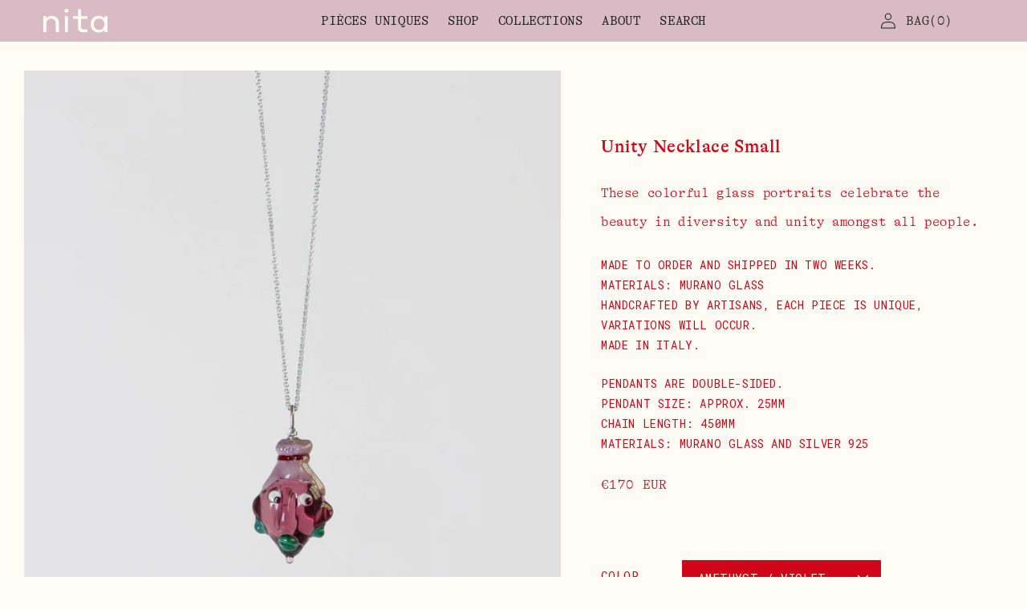

--- FILE ---
content_type: text/html; charset=utf-8
request_url: https://nitacollection.com/products/unity-necklace?variant=38183439237299
body_size: 32333
content:
<!doctype html>
<html class="no-js" lang="en">
  <head>
    <meta charset="utf-8">
    <meta http-equiv="X-UA-Compatible" content="IE=edge">
    <meta name="viewport" content="width=device-width,initial-scale=1">
    <meta name="theme-color" content="">
    <link rel="canonical" href="https://nitacollection.com/products/unity-necklace"><link rel="icon" type="image/png" href="//nitacollection.com/cdn/shop/files/Screen_Shot_2024-01-09_at_7.34.22_PM.png?crop=center&height=32&v=1704846887&width=32"><link rel="preconnect" href="https://fonts.shopifycdn.com" crossorigin><title>
      Unity Necklace Small
 &ndash; Nita</title>

    
      <meta name="description" content="These colorful glass portraits celebrate the beauty in diversity and unity amongst all peoples. Handcrafted by Italian artisans. Please allow 1 to 2 weeks for delivery. Made in Italy. Design Nicolo Taliani and Kenneth Ize">
    

    

<meta property="og:site_name" content="Nita">
<meta property="og:url" content="https://nitacollection.com/products/unity-necklace">
<meta property="og:title" content="Unity Necklace Small">
<meta property="og:type" content="product">
<meta property="og:description" content="These colorful glass portraits celebrate the beauty in diversity and unity amongst all peoples. Handcrafted by Italian artisans. Please allow 1 to 2 weeks for delivery. Made in Italy. Design Nicolo Taliani and Kenneth Ize"><meta property="og:image" content="http://nitacollection.com/cdn/shop/products/Unity_Necklace_Small_Amethyst_1.jpg?v=1644334709">
  <meta property="og:image:secure_url" content="https://nitacollection.com/cdn/shop/products/Unity_Necklace_Small_Amethyst_1.jpg?v=1644334709">
  <meta property="og:image:width" content="2500">
  <meta property="og:image:height" content="3067"><meta property="og:price:amount" content="170">
  <meta property="og:price:currency" content="EUR"><meta name="twitter:card" content="summary_large_image">
<meta name="twitter:title" content="Unity Necklace Small">
<meta name="twitter:description" content="These colorful glass portraits celebrate the beauty in diversity and unity amongst all peoples. Handcrafted by Italian artisans. Please allow 1 to 2 weeks for delivery. Made in Italy. Design Nicolo Taliani and Kenneth Ize">


    <script src="//nitacollection.com/cdn/shop/t/12/assets/constants.js?v=58251544750838685771701176954" defer="defer"></script>
    <script src="//nitacollection.com/cdn/shop/t/12/assets/pubsub.js?v=158357773527763999511701176952" defer="defer"></script>
    <script src="//nitacollection.com/cdn/shop/t/12/assets/global.js?v=33895710926238746631701176954" defer="defer"></script><script src="//nitacollection.com/cdn/shop/t/12/assets/animations.js?v=88693664871331136111701176954" defer="defer"></script><script>window.performance && window.performance.mark && window.performance.mark('shopify.content_for_header.start');</script><meta name="facebook-domain-verification" content="vjot79yjkvmjj6ic756372g78s3fva">
<meta id="shopify-digital-wallet" name="shopify-digital-wallet" content="/51877773491/digital_wallets/dialog">
<meta name="shopify-checkout-api-token" content="718f0a4d3d9afe58f4182ffcf6f6f782">
<meta id="in-context-paypal-metadata" data-shop-id="51877773491" data-venmo-supported="false" data-environment="production" data-locale="en_US" data-paypal-v4="true" data-currency="EUR">
<link rel="alternate" type="application/json+oembed" href="https://nitacollection.com/products/unity-necklace.oembed">
<script async="async" src="/checkouts/internal/preloads.js?locale=en-IT"></script>
<link rel="preconnect" href="https://shop.app" crossorigin="anonymous">
<script async="async" src="https://shop.app/checkouts/internal/preloads.js?locale=en-IT&shop_id=51877773491" crossorigin="anonymous"></script>
<script id="apple-pay-shop-capabilities" type="application/json">{"shopId":51877773491,"countryCode":"IT","currencyCode":"EUR","merchantCapabilities":["supports3DS"],"merchantId":"gid:\/\/shopify\/Shop\/51877773491","merchantName":"Nita","requiredBillingContactFields":["postalAddress","email","phone"],"requiredShippingContactFields":["postalAddress","email","phone"],"shippingType":"shipping","supportedNetworks":["visa","maestro","masterCard","amex"],"total":{"type":"pending","label":"Nita","amount":"1.00"},"shopifyPaymentsEnabled":true,"supportsSubscriptions":true}</script>
<script id="shopify-features" type="application/json">{"accessToken":"718f0a4d3d9afe58f4182ffcf6f6f782","betas":["rich-media-storefront-analytics"],"domain":"nitacollection.com","predictiveSearch":true,"shopId":51877773491,"locale":"en"}</script>
<script>var Shopify = Shopify || {};
Shopify.shop = "nitacollection.myshopify.com";
Shopify.locale = "en";
Shopify.currency = {"active":"EUR","rate":"1.0"};
Shopify.country = "IT";
Shopify.theme = {"name":"nita-dev\/main","id":154860749129,"schema_name":"Dawn","schema_version":"12.0.0","theme_store_id":null,"role":"main"};
Shopify.theme.handle = "null";
Shopify.theme.style = {"id":null,"handle":null};
Shopify.cdnHost = "nitacollection.com/cdn";
Shopify.routes = Shopify.routes || {};
Shopify.routes.root = "/";</script>
<script type="module">!function(o){(o.Shopify=o.Shopify||{}).modules=!0}(window);</script>
<script>!function(o){function n(){var o=[];function n(){o.push(Array.prototype.slice.apply(arguments))}return n.q=o,n}var t=o.Shopify=o.Shopify||{};t.loadFeatures=n(),t.autoloadFeatures=n()}(window);</script>
<script>
  window.ShopifyPay = window.ShopifyPay || {};
  window.ShopifyPay.apiHost = "shop.app\/pay";
  window.ShopifyPay.redirectState = null;
</script>
<script id="shop-js-analytics" type="application/json">{"pageType":"product"}</script>
<script defer="defer" async type="module" src="//nitacollection.com/cdn/shopifycloud/shop-js/modules/v2/client.init-shop-cart-sync_C5BV16lS.en.esm.js"></script>
<script defer="defer" async type="module" src="//nitacollection.com/cdn/shopifycloud/shop-js/modules/v2/chunk.common_CygWptCX.esm.js"></script>
<script type="module">
  await import("//nitacollection.com/cdn/shopifycloud/shop-js/modules/v2/client.init-shop-cart-sync_C5BV16lS.en.esm.js");
await import("//nitacollection.com/cdn/shopifycloud/shop-js/modules/v2/chunk.common_CygWptCX.esm.js");

  window.Shopify.SignInWithShop?.initShopCartSync?.({"fedCMEnabled":true,"windoidEnabled":true});

</script>
<script>
  window.Shopify = window.Shopify || {};
  if (!window.Shopify.featureAssets) window.Shopify.featureAssets = {};
  window.Shopify.featureAssets['shop-js'] = {"shop-cart-sync":["modules/v2/client.shop-cart-sync_ZFArdW7E.en.esm.js","modules/v2/chunk.common_CygWptCX.esm.js"],"init-fed-cm":["modules/v2/client.init-fed-cm_CmiC4vf6.en.esm.js","modules/v2/chunk.common_CygWptCX.esm.js"],"shop-button":["modules/v2/client.shop-button_tlx5R9nI.en.esm.js","modules/v2/chunk.common_CygWptCX.esm.js"],"shop-cash-offers":["modules/v2/client.shop-cash-offers_DOA2yAJr.en.esm.js","modules/v2/chunk.common_CygWptCX.esm.js","modules/v2/chunk.modal_D71HUcav.esm.js"],"init-windoid":["modules/v2/client.init-windoid_sURxWdc1.en.esm.js","modules/v2/chunk.common_CygWptCX.esm.js"],"shop-toast-manager":["modules/v2/client.shop-toast-manager_ClPi3nE9.en.esm.js","modules/v2/chunk.common_CygWptCX.esm.js"],"init-shop-email-lookup-coordinator":["modules/v2/client.init-shop-email-lookup-coordinator_B8hsDcYM.en.esm.js","modules/v2/chunk.common_CygWptCX.esm.js"],"init-shop-cart-sync":["modules/v2/client.init-shop-cart-sync_C5BV16lS.en.esm.js","modules/v2/chunk.common_CygWptCX.esm.js"],"avatar":["modules/v2/client.avatar_BTnouDA3.en.esm.js"],"pay-button":["modules/v2/client.pay-button_FdsNuTd3.en.esm.js","modules/v2/chunk.common_CygWptCX.esm.js"],"init-customer-accounts":["modules/v2/client.init-customer-accounts_DxDtT_ad.en.esm.js","modules/v2/client.shop-login-button_C5VAVYt1.en.esm.js","modules/v2/chunk.common_CygWptCX.esm.js","modules/v2/chunk.modal_D71HUcav.esm.js"],"init-shop-for-new-customer-accounts":["modules/v2/client.init-shop-for-new-customer-accounts_ChsxoAhi.en.esm.js","modules/v2/client.shop-login-button_C5VAVYt1.en.esm.js","modules/v2/chunk.common_CygWptCX.esm.js","modules/v2/chunk.modal_D71HUcav.esm.js"],"shop-login-button":["modules/v2/client.shop-login-button_C5VAVYt1.en.esm.js","modules/v2/chunk.common_CygWptCX.esm.js","modules/v2/chunk.modal_D71HUcav.esm.js"],"init-customer-accounts-sign-up":["modules/v2/client.init-customer-accounts-sign-up_CPSyQ0Tj.en.esm.js","modules/v2/client.shop-login-button_C5VAVYt1.en.esm.js","modules/v2/chunk.common_CygWptCX.esm.js","modules/v2/chunk.modal_D71HUcav.esm.js"],"shop-follow-button":["modules/v2/client.shop-follow-button_Cva4Ekp9.en.esm.js","modules/v2/chunk.common_CygWptCX.esm.js","modules/v2/chunk.modal_D71HUcav.esm.js"],"checkout-modal":["modules/v2/client.checkout-modal_BPM8l0SH.en.esm.js","modules/v2/chunk.common_CygWptCX.esm.js","modules/v2/chunk.modal_D71HUcav.esm.js"],"lead-capture":["modules/v2/client.lead-capture_Bi8yE_yS.en.esm.js","modules/v2/chunk.common_CygWptCX.esm.js","modules/v2/chunk.modal_D71HUcav.esm.js"],"shop-login":["modules/v2/client.shop-login_D6lNrXab.en.esm.js","modules/v2/chunk.common_CygWptCX.esm.js","modules/v2/chunk.modal_D71HUcav.esm.js"],"payment-terms":["modules/v2/client.payment-terms_CZxnsJam.en.esm.js","modules/v2/chunk.common_CygWptCX.esm.js","modules/v2/chunk.modal_D71HUcav.esm.js"]};
</script>
<script>(function() {
  var isLoaded = false;
  function asyncLoad() {
    if (isLoaded) return;
    isLoaded = true;
    var urls = ["https:\/\/chimpstatic.com\/mcjs-connected\/js\/users\/b357e7bc0c9bb04a4cb3473df\/59611a0665699096a2abced51.js?shop=nitacollection.myshopify.com"];
    for (var i = 0; i < urls.length; i++) {
      var s = document.createElement('script');
      s.type = 'text/javascript';
      s.async = true;
      s.src = urls[i];
      var x = document.getElementsByTagName('script')[0];
      x.parentNode.insertBefore(s, x);
    }
  };
  if(window.attachEvent) {
    window.attachEvent('onload', asyncLoad);
  } else {
    window.addEventListener('load', asyncLoad, false);
  }
})();</script>
<script id="__st">var __st={"a":51877773491,"offset":3600,"reqid":"8f20382f-78fc-4640-8619-1780bfd0fc92-1768660774","pageurl":"nitacollection.com\/products\/unity-necklace?variant=38183439237299","u":"170fd664e316","p":"product","rtyp":"product","rid":6234886308019};</script>
<script>window.ShopifyPaypalV4VisibilityTracking = true;</script>
<script id="captcha-bootstrap">!function(){'use strict';const t='contact',e='account',n='new_comment',o=[[t,t],['blogs',n],['comments',n],[t,'customer']],c=[[e,'customer_login'],[e,'guest_login'],[e,'recover_customer_password'],[e,'create_customer']],r=t=>t.map((([t,e])=>`form[action*='/${t}']:not([data-nocaptcha='true']) input[name='form_type'][value='${e}']`)).join(','),a=t=>()=>t?[...document.querySelectorAll(t)].map((t=>t.form)):[];function s(){const t=[...o],e=r(t);return a(e)}const i='password',u='form_key',d=['recaptcha-v3-token','g-recaptcha-response','h-captcha-response',i],f=()=>{try{return window.sessionStorage}catch{return}},m='__shopify_v',_=t=>t.elements[u];function p(t,e,n=!1){try{const o=window.sessionStorage,c=JSON.parse(o.getItem(e)),{data:r}=function(t){const{data:e,action:n}=t;return t[m]||n?{data:e,action:n}:{data:t,action:n}}(c);for(const[e,n]of Object.entries(r))t.elements[e]&&(t.elements[e].value=n);n&&o.removeItem(e)}catch(o){console.error('form repopulation failed',{error:o})}}const l='form_type',E='cptcha';function T(t){t.dataset[E]=!0}const w=window,h=w.document,L='Shopify',v='ce_forms',y='captcha';let A=!1;((t,e)=>{const n=(g='f06e6c50-85a8-45c8-87d0-21a2b65856fe',I='https://cdn.shopify.com/shopifycloud/storefront-forms-hcaptcha/ce_storefront_forms_captcha_hcaptcha.v1.5.2.iife.js',D={infoText:'Protected by hCaptcha',privacyText:'Privacy',termsText:'Terms'},(t,e,n)=>{const o=w[L][v],c=o.bindForm;if(c)return c(t,g,e,D).then(n);var r;o.q.push([[t,g,e,D],n]),r=I,A||(h.body.append(Object.assign(h.createElement('script'),{id:'captcha-provider',async:!0,src:r})),A=!0)});var g,I,D;w[L]=w[L]||{},w[L][v]=w[L][v]||{},w[L][v].q=[],w[L][y]=w[L][y]||{},w[L][y].protect=function(t,e){n(t,void 0,e),T(t)},Object.freeze(w[L][y]),function(t,e,n,w,h,L){const[v,y,A,g]=function(t,e,n){const i=e?o:[],u=t?c:[],d=[...i,...u],f=r(d),m=r(i),_=r(d.filter((([t,e])=>n.includes(e))));return[a(f),a(m),a(_),s()]}(w,h,L),I=t=>{const e=t.target;return e instanceof HTMLFormElement?e:e&&e.form},D=t=>v().includes(t);t.addEventListener('submit',(t=>{const e=I(t);if(!e)return;const n=D(e)&&!e.dataset.hcaptchaBound&&!e.dataset.recaptchaBound,o=_(e),c=g().includes(e)&&(!o||!o.value);(n||c)&&t.preventDefault(),c&&!n&&(function(t){try{if(!f())return;!function(t){const e=f();if(!e)return;const n=_(t);if(!n)return;const o=n.value;o&&e.removeItem(o)}(t);const e=Array.from(Array(32),(()=>Math.random().toString(36)[2])).join('');!function(t,e){_(t)||t.append(Object.assign(document.createElement('input'),{type:'hidden',name:u})),t.elements[u].value=e}(t,e),function(t,e){const n=f();if(!n)return;const o=[...t.querySelectorAll(`input[type='${i}']`)].map((({name:t})=>t)),c=[...d,...o],r={};for(const[a,s]of new FormData(t).entries())c.includes(a)||(r[a]=s);n.setItem(e,JSON.stringify({[m]:1,action:t.action,data:r}))}(t,e)}catch(e){console.error('failed to persist form',e)}}(e),e.submit())}));const S=(t,e)=>{t&&!t.dataset[E]&&(n(t,e.some((e=>e===t))),T(t))};for(const o of['focusin','change'])t.addEventListener(o,(t=>{const e=I(t);D(e)&&S(e,y())}));const B=e.get('form_key'),M=e.get(l),P=B&&M;t.addEventListener('DOMContentLoaded',(()=>{const t=y();if(P)for(const e of t)e.elements[l].value===M&&p(e,B);[...new Set([...A(),...v().filter((t=>'true'===t.dataset.shopifyCaptcha))])].forEach((e=>S(e,t)))}))}(h,new URLSearchParams(w.location.search),n,t,e,['guest_login'])})(!0,!0)}();</script>
<script integrity="sha256-4kQ18oKyAcykRKYeNunJcIwy7WH5gtpwJnB7kiuLZ1E=" data-source-attribution="shopify.loadfeatures" defer="defer" src="//nitacollection.com/cdn/shopifycloud/storefront/assets/storefront/load_feature-a0a9edcb.js" crossorigin="anonymous"></script>
<script crossorigin="anonymous" defer="defer" src="//nitacollection.com/cdn/shopifycloud/storefront/assets/shopify_pay/storefront-65b4c6d7.js?v=20250812"></script>
<script data-source-attribution="shopify.dynamic_checkout.dynamic.init">var Shopify=Shopify||{};Shopify.PaymentButton=Shopify.PaymentButton||{isStorefrontPortableWallets:!0,init:function(){window.Shopify.PaymentButton.init=function(){};var t=document.createElement("script");t.src="https://nitacollection.com/cdn/shopifycloud/portable-wallets/latest/portable-wallets.en.js",t.type="module",document.head.appendChild(t)}};
</script>
<script data-source-attribution="shopify.dynamic_checkout.buyer_consent">
  function portableWalletsHideBuyerConsent(e){var t=document.getElementById("shopify-buyer-consent"),n=document.getElementById("shopify-subscription-policy-button");t&&n&&(t.classList.add("hidden"),t.setAttribute("aria-hidden","true"),n.removeEventListener("click",e))}function portableWalletsShowBuyerConsent(e){var t=document.getElementById("shopify-buyer-consent"),n=document.getElementById("shopify-subscription-policy-button");t&&n&&(t.classList.remove("hidden"),t.removeAttribute("aria-hidden"),n.addEventListener("click",e))}window.Shopify?.PaymentButton&&(window.Shopify.PaymentButton.hideBuyerConsent=portableWalletsHideBuyerConsent,window.Shopify.PaymentButton.showBuyerConsent=portableWalletsShowBuyerConsent);
</script>
<script data-source-attribution="shopify.dynamic_checkout.cart.bootstrap">document.addEventListener("DOMContentLoaded",(function(){function t(){return document.querySelector("shopify-accelerated-checkout-cart, shopify-accelerated-checkout")}if(t())Shopify.PaymentButton.init();else{new MutationObserver((function(e,n){t()&&(Shopify.PaymentButton.init(),n.disconnect())})).observe(document.body,{childList:!0,subtree:!0})}}));
</script>
<link id="shopify-accelerated-checkout-styles" rel="stylesheet" media="screen" href="https://nitacollection.com/cdn/shopifycloud/portable-wallets/latest/accelerated-checkout-backwards-compat.css" crossorigin="anonymous">
<style id="shopify-accelerated-checkout-cart">
        #shopify-buyer-consent {
  margin-top: 1em;
  display: inline-block;
  width: 100%;
}

#shopify-buyer-consent.hidden {
  display: none;
}

#shopify-subscription-policy-button {
  background: none;
  border: none;
  padding: 0;
  text-decoration: underline;
  font-size: inherit;
  cursor: pointer;
}

#shopify-subscription-policy-button::before {
  box-shadow: none;
}

      </style>
<script id="sections-script" data-sections="header" defer="defer" src="//nitacollection.com/cdn/shop/t/12/compiled_assets/scripts.js?v=5674"></script>
<script>window.performance && window.performance.mark && window.performance.mark('shopify.content_for_header.end');</script>

    <!-- Global site tag (gtag.js) - Google Analytics -->
    <script async src="https://www.googletagmanager.com/gtag/js?id=G-1FE0R3LKZ6"></script>
    <script>
      window.dataLayer = window.dataLayer || [];
      function gtag(){dataLayer.push(arguments);}
      gtag('js', new Date());

      gtag('config', 'G-1FE0R3LKZ6');
    </script>


    <link rel="preconnect" href="https://fonts.googleapis.com">
    <link rel="preconnect" href="https://fonts.gstatic.com" crossorigin>
    <link href="https://fonts.googleapis.com/css2?family=Roboto+Mono&display=swap" rel="stylesheet">

    <style data-shopify>
      @font-face {
  font-family: Assistant;
  font-weight: 400;
  font-style: normal;
  font-display: swap;
  src: url("//nitacollection.com/cdn/fonts/assistant/assistant_n4.9120912a469cad1cc292572851508ca49d12e768.woff2") format("woff2"),
       url("//nitacollection.com/cdn/fonts/assistant/assistant_n4.6e9875ce64e0fefcd3f4446b7ec9036b3ddd2985.woff") format("woff");
}

      @font-face {
  font-family: Assistant;
  font-weight: 700;
  font-style: normal;
  font-display: swap;
  src: url("//nitacollection.com/cdn/fonts/assistant/assistant_n7.bf44452348ec8b8efa3aa3068825305886b1c83c.woff2") format("woff2"),
       url("//nitacollection.com/cdn/fonts/assistant/assistant_n7.0c887fee83f6b3bda822f1150b912c72da0f7b64.woff") format("woff");
}

      
      
      @font-face {
  font-family: Assistant;
  font-weight: 400;
  font-style: normal;
  font-display: swap;
  src: url("//nitacollection.com/cdn/fonts/assistant/assistant_n4.9120912a469cad1cc292572851508ca49d12e768.woff2") format("woff2"),
       url("//nitacollection.com/cdn/fonts/assistant/assistant_n4.6e9875ce64e0fefcd3f4446b7ec9036b3ddd2985.woff") format("woff");
}


      
        :root,
        .color-scheme-1 {
          --color-background: 254,252,244;
        
          --gradient-background: #fefcf4;
        

        

        --color-foreground: 18,18,18;
        --color-background-contrast: 243,220,127;
        --color-shadow: 18,18,18;
        --color-button: 18,18,18;
        --color-button-text: 255,255,255;
        --color-secondary-button: 254,252,244;
        --color-secondary-button-text: 18,18,18;
        --color-link: 18,18,18;
        --color-badge-foreground: 18,18,18;
        --color-badge-background: 254,252,244;
        --color-badge-border: 18,18,18;
        --payment-terms-background-color: rgb(254 252 244);
      }
      
        
        .color-scheme-2 {
          --color-background: 254,252,244;
        
          --gradient-background: #fefcf4;
        

        

        --color-foreground: 208,5,25;
        --color-background-contrast: 243,220,127;
        --color-shadow: 254,252,244;
        --color-button: 208,5,25;
        --color-button-text: 254,252,244;
        --color-secondary-button: 254,252,244;
        --color-secondary-button-text: 208,5,25;
        --color-link: 208,5,25;
        --color-badge-foreground: 208,5,25;
        --color-badge-background: 254,252,244;
        --color-badge-border: 208,5,25;
        --payment-terms-background-color: rgb(254 252 244);
      }
      
        
        .color-scheme-3 {
          --color-background: 208,5,25;
        
          --gradient-background: #d00519;
        

        

        --color-foreground: 255,255,255;
        --color-background-contrast: 83,2,10;
        --color-shadow: 208,5,25;
        --color-button: 255,255,255;
        --color-button-text: 208,5,25;
        --color-secondary-button: 208,5,25;
        --color-secondary-button-text: 255,255,255;
        --color-link: 255,255,255;
        --color-badge-foreground: 255,255,255;
        --color-badge-background: 208,5,25;
        --color-badge-border: 255,255,255;
        --payment-terms-background-color: rgb(208 5 25);
      }
      
        
        .color-scheme-4 {
          --color-background: 35,70,54;
        
          --gradient-background: #234636;
        

        

        --color-foreground: 121,156,176;
        --color-background-contrast: 44,87,67;
        --color-shadow: 208,5,25;
        --color-button: 252,244,216;
        --color-button-text: 208,5,25;
        --color-secondary-button: 35,70,54;
        --color-secondary-button-text: 252,244,216;
        --color-link: 252,244,216;
        --color-badge-foreground: 121,156,176;
        --color-badge-background: 35,70,54;
        --color-badge-border: 121,156,176;
        --payment-terms-background-color: rgb(35 70 54);
      }
      
        
        .color-scheme-5 {
          --color-background: 51,79,180;
        
          --gradient-background: #334fb4;
        

        

        --color-foreground: 255,255,255;
        --color-background-contrast: 23,35,81;
        --color-shadow: 18,18,18;
        --color-button: 255,255,255;
        --color-button-text: 51,79,180;
        --color-secondary-button: 51,79,180;
        --color-secondary-button-text: 255,255,255;
        --color-link: 255,255,255;
        --color-badge-foreground: 255,255,255;
        --color-badge-background: 51,79,180;
        --color-badge-border: 255,255,255;
        --payment-terms-background-color: rgb(51 79 180);
      }
      
        
        .color-scheme-cb6701ef-abcb-4e90-bee0-35529db0fb5b {
          --color-background: 254,252,244;
        
          --gradient-background: #fefcf4;
        

        

        --color-foreground: 51,79,180;
        --color-background-contrast: 243,220,127;
        --color-shadow: 51,79,180;
        --color-button: 51,79,180;
        --color-button-text: 255,255,255;
        --color-secondary-button: 254,252,244;
        --color-secondary-button-text: 51,79,180;
        --color-link: 51,79,180;
        --color-badge-foreground: 51,79,180;
        --color-badge-background: 254,252,244;
        --color-badge-border: 51,79,180;
        --payment-terms-background-color: rgb(254 252 244);
      }
      

      body, .color-scheme-1, .color-scheme-2, .color-scheme-3, .color-scheme-4, .color-scheme-5, .color-scheme-cb6701ef-abcb-4e90-bee0-35529db0fb5b {
        color: rgba(var(--color-foreground), 1);
        background-color: rgb(var(--color-background));
      }

      :root {
        --font-body-family: Assistant, sans-serif;
        --font-body-style: normal;
        --font-body-weight: 400;
        --font-body-weight-bold: 700;

        --font-heading-family: Assistant, sans-serif;
        --font-heading-style: normal;
        --font-heading-weight: 400;

        --font-body-scale: 1.0;
        --font-heading-scale: 1.0;

        --media-padding: px;
        --media-border-opacity: 0.05;
        --media-border-width: 1px;
        --media-radius: 0px;
        --media-shadow-opacity: 0.0;
        --media-shadow-horizontal-offset: 0px;
        --media-shadow-vertical-offset: 4px;
        --media-shadow-blur-radius: 5px;
        --media-shadow-visible: 0;

        --page-width: 140rem;
        --page-width-margin: 0rem;

        --product-card-image-padding: 0.0rem;
        --product-card-corner-radius: 0.0rem;
        --product-card-text-alignment: left;
        --product-card-border-width: 0.0rem;
        --product-card-border-opacity: 0.1;
        --product-card-shadow-opacity: 0.0;
        --product-card-shadow-visible: 0;
        --product-card-shadow-horizontal-offset: 0.0rem;
        --product-card-shadow-vertical-offset: 0.4rem;
        --product-card-shadow-blur-radius: 0.5rem;

        --collection-card-image-padding: 0.0rem;
        --collection-card-corner-radius: 0.0rem;
        --collection-card-text-alignment: left;
        --collection-card-border-width: 0.0rem;
        --collection-card-border-opacity: 0.1;
        --collection-card-shadow-opacity: 0.0;
        --collection-card-shadow-visible: 0;
        --collection-card-shadow-horizontal-offset: 0.0rem;
        --collection-card-shadow-vertical-offset: 0.4rem;
        --collection-card-shadow-blur-radius: 0.5rem;

        --blog-card-image-padding: 0.0rem;
        --blog-card-corner-radius: 0.0rem;
        --blog-card-text-alignment: left;
        --blog-card-border-width: 0.0rem;
        --blog-card-border-opacity: 0.1;
        --blog-card-shadow-opacity: 0.0;
        --blog-card-shadow-visible: 0;
        --blog-card-shadow-horizontal-offset: 0.0rem;
        --blog-card-shadow-vertical-offset: 0.4rem;
        --blog-card-shadow-blur-radius: 0.5rem;

        --badge-corner-radius: 4.0rem;

        --popup-border-width: 1px;
        --popup-border-opacity: 0.1;
        --popup-corner-radius: 0px;
        --popup-shadow-opacity: 0.05;
        --popup-shadow-horizontal-offset: 0px;
        --popup-shadow-vertical-offset: 4px;
        --popup-shadow-blur-radius: 5px;

        --drawer-border-width: 1px;
        --drawer-border-opacity: 0.1;
        --drawer-shadow-opacity: 0.0;
        --drawer-shadow-horizontal-offset: 0px;
        --drawer-shadow-vertical-offset: 4px;
        --drawer-shadow-blur-radius: 5px;

        --spacing-sections-desktop: 0px;
        --spacing-sections-mobile: 0px;

        --grid-desktop-vertical-spacing: 40px;
        --grid-desktop-horizontal-spacing: 40px;
        --grid-mobile-vertical-spacing: 20px;
        --grid-mobile-horizontal-spacing: 20px;

        --text-boxes-border-opacity: 0.1;
        --text-boxes-border-width: 0px;
        --text-boxes-radius: 0px;
        --text-boxes-shadow-opacity: 0.0;
        --text-boxes-shadow-visible: 0;
        --text-boxes-shadow-horizontal-offset: 0px;
        --text-boxes-shadow-vertical-offset: 4px;
        --text-boxes-shadow-blur-radius: 5px;

        --buttons-radius: 0px;
        --buttons-radius-outset: 0px;
        --buttons-border-width: 1px;
        --buttons-border-opacity: 1.0;
        --buttons-shadow-opacity: 0.0;
        --buttons-shadow-visible: 0;
        --buttons-shadow-horizontal-offset: 0px;
        --buttons-shadow-vertical-offset: 4px;
        --buttons-shadow-blur-radius: 5px;
        --buttons-border-offset: 0px;

        --inputs-radius: 0px;
        --inputs-border-width: 1px;
        --inputs-border-opacity: 0.55;
        --inputs-shadow-opacity: 0.0;
        --inputs-shadow-horizontal-offset: 0px;
        --inputs-margin-offset: 0px;
        --inputs-shadow-vertical-offset: 4px;
        --inputs-shadow-blur-radius: 5px;
        --inputs-radius-outset: 0px;

        --variant-pills-radius: 40px;
        --variant-pills-border-width: 1px;
        --variant-pills-border-opacity: 0.55;
        --variant-pills-shadow-opacity: 0.0;
        --variant-pills-shadow-horizontal-offset: 0px;
        --variant-pills-shadow-vertical-offset: 4px;
        --variant-pills-shadow-blur-radius: 5px;
      }

      *,
      *::before,
      *::after {
        box-sizing: inherit;
      }

      html {
        box-sizing: border-box;
        font-size: calc(var(--font-body-scale) * 62.5%);
        height: 100%;
      }

      body {
        display: grid;
        grid-template-rows: auto auto 1fr auto;
        grid-template-columns: 100%;
        min-height: 100%;
        margin: 0;
        font-size: 1.5rem;
        letter-spacing: 0.06rem;
        line-height: calc(1 + 0.8 / var(--font-body-scale));
        font-family: var(--font-body-family);
        font-style: var(--font-body-style);
        font-weight: var(--font-body-weight);
      }

      @media screen and (min-width: 750px) {
        body {
          font-size: 1.6rem;
        }
      }
    </style>

    <link href="//nitacollection.com/cdn/shop/t/12/assets/base.css?v=61448105563972287991701705722" rel="stylesheet" type="text/css" media="all" />
    <link href="//nitacollection.com/cdn/shop/t/12/assets/nita-theme.css?v=137472205171181308011706627308" rel="stylesheet" type="text/css" media="all" />
<link rel="preload" as="font" href="//nitacollection.com/cdn/fonts/assistant/assistant_n4.9120912a469cad1cc292572851508ca49d12e768.woff2" type="font/woff2" crossorigin><link rel="preload" as="font" href="//nitacollection.com/cdn/fonts/assistant/assistant_n4.9120912a469cad1cc292572851508ca49d12e768.woff2" type="font/woff2" crossorigin><link href="//nitacollection.com/cdn/shop/t/12/assets/component-localization-form.css?v=143319823105703127341701176955" rel="stylesheet" type="text/css" media="all" />
      <script src="//nitacollection.com/cdn/shop/t/12/assets/localization-form.js?v=161644695336821385561701176955" defer="defer"></script><link
        rel="stylesheet"
        href="//nitacollection.com/cdn/shop/t/12/assets/component-predictive-search.css?v=118923337488134913561701176954"
        media="print"
        onload="this.media='all'"
      ><script>
      document.documentElement.className = document.documentElement.className.replace('no-js', 'js');
      if (Shopify.designMode) {
        document.documentElement.classList.add('shopify-design-mode');
      }
    </script>

    <script>
window.axeptioSettings = {
  clientId: "65afe963a7477e35cefe00a4",
};
 
(function(d, s) {
  var t = d.getElementsByTagName(s)[0], e = d.createElement(s);
  e.async = true; e.src = "//static.axept.io/sdk.js";
  t.parentNode.insertBefore(e, t);
})(document, "script"); 
</script>


    <script src="//nitacollection.com/cdn/shop/t/12/assets/index.js?v=47805602413352970071701176952" defer="defer"></script>


  <link href="https://monorail-edge.shopifysvc.com" rel="dns-prefetch">
<script>(function(){if ("sendBeacon" in navigator && "performance" in window) {try {var session_token_from_headers = performance.getEntriesByType('navigation')[0].serverTiming.find(x => x.name == '_s').description;} catch {var session_token_from_headers = undefined;}var session_cookie_matches = document.cookie.match(/_shopify_s=([^;]*)/);var session_token_from_cookie = session_cookie_matches && session_cookie_matches.length === 2 ? session_cookie_matches[1] : "";var session_token = session_token_from_headers || session_token_from_cookie || "";function handle_abandonment_event(e) {var entries = performance.getEntries().filter(function(entry) {return /monorail-edge.shopifysvc.com/.test(entry.name);});if (!window.abandonment_tracked && entries.length === 0) {window.abandonment_tracked = true;var currentMs = Date.now();var navigation_start = performance.timing.navigationStart;var payload = {shop_id: 51877773491,url: window.location.href,navigation_start,duration: currentMs - navigation_start,session_token,page_type: "product"};window.navigator.sendBeacon("https://monorail-edge.shopifysvc.com/v1/produce", JSON.stringify({schema_id: "online_store_buyer_site_abandonment/1.1",payload: payload,metadata: {event_created_at_ms: currentMs,event_sent_at_ms: currentMs}}));}}window.addEventListener('pagehide', handle_abandonment_event);}}());</script>
<script id="web-pixels-manager-setup">(function e(e,d,r,n,o){if(void 0===o&&(o={}),!Boolean(null===(a=null===(i=window.Shopify)||void 0===i?void 0:i.analytics)||void 0===a?void 0:a.replayQueue)){var i,a;window.Shopify=window.Shopify||{};var t=window.Shopify;t.analytics=t.analytics||{};var s=t.analytics;s.replayQueue=[],s.publish=function(e,d,r){return s.replayQueue.push([e,d,r]),!0};try{self.performance.mark("wpm:start")}catch(e){}var l=function(){var e={modern:/Edge?\/(1{2}[4-9]|1[2-9]\d|[2-9]\d{2}|\d{4,})\.\d+(\.\d+|)|Firefox\/(1{2}[4-9]|1[2-9]\d|[2-9]\d{2}|\d{4,})\.\d+(\.\d+|)|Chrom(ium|e)\/(9{2}|\d{3,})\.\d+(\.\d+|)|(Maci|X1{2}).+ Version\/(15\.\d+|(1[6-9]|[2-9]\d|\d{3,})\.\d+)([,.]\d+|)( \(\w+\)|)( Mobile\/\w+|) Safari\/|Chrome.+OPR\/(9{2}|\d{3,})\.\d+\.\d+|(CPU[ +]OS|iPhone[ +]OS|CPU[ +]iPhone|CPU IPhone OS|CPU iPad OS)[ +]+(15[._]\d+|(1[6-9]|[2-9]\d|\d{3,})[._]\d+)([._]\d+|)|Android:?[ /-](13[3-9]|1[4-9]\d|[2-9]\d{2}|\d{4,})(\.\d+|)(\.\d+|)|Android.+Firefox\/(13[5-9]|1[4-9]\d|[2-9]\d{2}|\d{4,})\.\d+(\.\d+|)|Android.+Chrom(ium|e)\/(13[3-9]|1[4-9]\d|[2-9]\d{2}|\d{4,})\.\d+(\.\d+|)|SamsungBrowser\/([2-9]\d|\d{3,})\.\d+/,legacy:/Edge?\/(1[6-9]|[2-9]\d|\d{3,})\.\d+(\.\d+|)|Firefox\/(5[4-9]|[6-9]\d|\d{3,})\.\d+(\.\d+|)|Chrom(ium|e)\/(5[1-9]|[6-9]\d|\d{3,})\.\d+(\.\d+|)([\d.]+$|.*Safari\/(?![\d.]+ Edge\/[\d.]+$))|(Maci|X1{2}).+ Version\/(10\.\d+|(1[1-9]|[2-9]\d|\d{3,})\.\d+)([,.]\d+|)( \(\w+\)|)( Mobile\/\w+|) Safari\/|Chrome.+OPR\/(3[89]|[4-9]\d|\d{3,})\.\d+\.\d+|(CPU[ +]OS|iPhone[ +]OS|CPU[ +]iPhone|CPU IPhone OS|CPU iPad OS)[ +]+(10[._]\d+|(1[1-9]|[2-9]\d|\d{3,})[._]\d+)([._]\d+|)|Android:?[ /-](13[3-9]|1[4-9]\d|[2-9]\d{2}|\d{4,})(\.\d+|)(\.\d+|)|Mobile Safari.+OPR\/([89]\d|\d{3,})\.\d+\.\d+|Android.+Firefox\/(13[5-9]|1[4-9]\d|[2-9]\d{2}|\d{4,})\.\d+(\.\d+|)|Android.+Chrom(ium|e)\/(13[3-9]|1[4-9]\d|[2-9]\d{2}|\d{4,})\.\d+(\.\d+|)|Android.+(UC? ?Browser|UCWEB|U3)[ /]?(15\.([5-9]|\d{2,})|(1[6-9]|[2-9]\d|\d{3,})\.\d+)\.\d+|SamsungBrowser\/(5\.\d+|([6-9]|\d{2,})\.\d+)|Android.+MQ{2}Browser\/(14(\.(9|\d{2,})|)|(1[5-9]|[2-9]\d|\d{3,})(\.\d+|))(\.\d+|)|K[Aa][Ii]OS\/(3\.\d+|([4-9]|\d{2,})\.\d+)(\.\d+|)/},d=e.modern,r=e.legacy,n=navigator.userAgent;return n.match(d)?"modern":n.match(r)?"legacy":"unknown"}(),u="modern"===l?"modern":"legacy",c=(null!=n?n:{modern:"",legacy:""})[u],f=function(e){return[e.baseUrl,"/wpm","/b",e.hashVersion,"modern"===e.buildTarget?"m":"l",".js"].join("")}({baseUrl:d,hashVersion:r,buildTarget:u}),m=function(e){var d=e.version,r=e.bundleTarget,n=e.surface,o=e.pageUrl,i=e.monorailEndpoint;return{emit:function(e){var a=e.status,t=e.errorMsg,s=(new Date).getTime(),l=JSON.stringify({metadata:{event_sent_at_ms:s},events:[{schema_id:"web_pixels_manager_load/3.1",payload:{version:d,bundle_target:r,page_url:o,status:a,surface:n,error_msg:t},metadata:{event_created_at_ms:s}}]});if(!i)return console&&console.warn&&console.warn("[Web Pixels Manager] No Monorail endpoint provided, skipping logging."),!1;try{return self.navigator.sendBeacon.bind(self.navigator)(i,l)}catch(e){}var u=new XMLHttpRequest;try{return u.open("POST",i,!0),u.setRequestHeader("Content-Type","text/plain"),u.send(l),!0}catch(e){return console&&console.warn&&console.warn("[Web Pixels Manager] Got an unhandled error while logging to Monorail."),!1}}}}({version:r,bundleTarget:l,surface:e.surface,pageUrl:self.location.href,monorailEndpoint:e.monorailEndpoint});try{o.browserTarget=l,function(e){var d=e.src,r=e.async,n=void 0===r||r,o=e.onload,i=e.onerror,a=e.sri,t=e.scriptDataAttributes,s=void 0===t?{}:t,l=document.createElement("script"),u=document.querySelector("head"),c=document.querySelector("body");if(l.async=n,l.src=d,a&&(l.integrity=a,l.crossOrigin="anonymous"),s)for(var f in s)if(Object.prototype.hasOwnProperty.call(s,f))try{l.dataset[f]=s[f]}catch(e){}if(o&&l.addEventListener("load",o),i&&l.addEventListener("error",i),u)u.appendChild(l);else{if(!c)throw new Error("Did not find a head or body element to append the script");c.appendChild(l)}}({src:f,async:!0,onload:function(){if(!function(){var e,d;return Boolean(null===(d=null===(e=window.Shopify)||void 0===e?void 0:e.analytics)||void 0===d?void 0:d.initialized)}()){var d=window.webPixelsManager.init(e)||void 0;if(d){var r=window.Shopify.analytics;r.replayQueue.forEach((function(e){var r=e[0],n=e[1],o=e[2];d.publishCustomEvent(r,n,o)})),r.replayQueue=[],r.publish=d.publishCustomEvent,r.visitor=d.visitor,r.initialized=!0}}},onerror:function(){return m.emit({status:"failed",errorMsg:"".concat(f," has failed to load")})},sri:function(e){var d=/^sha384-[A-Za-z0-9+/=]+$/;return"string"==typeof e&&d.test(e)}(c)?c:"",scriptDataAttributes:o}),m.emit({status:"loading"})}catch(e){m.emit({status:"failed",errorMsg:(null==e?void 0:e.message)||"Unknown error"})}}})({shopId: 51877773491,storefrontBaseUrl: "https://nitacollection.com",extensionsBaseUrl: "https://extensions.shopifycdn.com/cdn/shopifycloud/web-pixels-manager",monorailEndpoint: "https://monorail-edge.shopifysvc.com/unstable/produce_batch",surface: "storefront-renderer",enabledBetaFlags: ["2dca8a86"],webPixelsConfigList: [{"id":"260407625","configuration":"{\"pixel_id\":\"1067894214469912\",\"pixel_type\":\"facebook_pixel\",\"metaapp_system_user_token\":\"-\"}","eventPayloadVersion":"v1","runtimeContext":"OPEN","scriptVersion":"ca16bc87fe92b6042fbaa3acc2fbdaa6","type":"APP","apiClientId":2329312,"privacyPurposes":["ANALYTICS","MARKETING","SALE_OF_DATA"],"dataSharingAdjustments":{"protectedCustomerApprovalScopes":["read_customer_address","read_customer_email","read_customer_name","read_customer_personal_data","read_customer_phone"]}},{"id":"shopify-app-pixel","configuration":"{}","eventPayloadVersion":"v1","runtimeContext":"STRICT","scriptVersion":"0450","apiClientId":"shopify-pixel","type":"APP","privacyPurposes":["ANALYTICS","MARKETING"]},{"id":"shopify-custom-pixel","eventPayloadVersion":"v1","runtimeContext":"LAX","scriptVersion":"0450","apiClientId":"shopify-pixel","type":"CUSTOM","privacyPurposes":["ANALYTICS","MARKETING"]}],isMerchantRequest: false,initData: {"shop":{"name":"Nita","paymentSettings":{"currencyCode":"EUR"},"myshopifyDomain":"nitacollection.myshopify.com","countryCode":"IT","storefrontUrl":"https:\/\/nitacollection.com"},"customer":null,"cart":null,"checkout":null,"productVariants":[{"price":{"amount":170.0,"currencyCode":"EUR"},"product":{"title":"Unity Necklace Small","vendor":"Nitacollection","id":"6234886308019","untranslatedTitle":"Unity Necklace Small","url":"\/products\/unity-necklace","type":"Necklaces"},"id":"38183439237299","image":{"src":"\/\/nitacollection.com\/cdn\/shop\/products\/Unity_Necklace_Small_Amethyst_1.jpg?v=1644334709"},"sku":"N01170518101621\/S","title":"Amethyst \/ Violet","untranslatedTitle":"Amethyst \/ Violet"},{"price":{"amount":170.0,"currencyCode":"EUR"},"product":{"title":"Unity Necklace Small","vendor":"Nitacollection","id":"6234886308019","untranslatedTitle":"Unity Necklace Small","url":"\/products\/unity-necklace","type":"Necklaces"},"id":"38183439106227","image":{"src":"\/\/nitacollection.com\/cdn\/shop\/products\/Unity_Necklace_Small_Pink_Black_1.jpg?v=1644334709"},"sku":"N01170518101617\/S","title":"Pink \/ Black","untranslatedTitle":"Pink \/ Black"},{"price":{"amount":170.0,"currencyCode":"EUR"},"product":{"title":"Unity Necklace Small","vendor":"Nitacollection","id":"6234886308019","untranslatedTitle":"Unity Necklace Small","url":"\/products\/unity-necklace","type":"Necklaces"},"id":"38183439138995","image":{"src":"\/\/nitacollection.com\/cdn\/shop\/products\/Unity_Necklace_Small_Green_Red_1.jpg?v=1644334709"},"sku":"N01170518101618\/S","title":"Green \/ Red","untranslatedTitle":"Green \/ Red"},{"price":{"amount":170.0,"currencyCode":"EUR"},"product":{"title":"Unity Necklace Small","vendor":"Nitacollection","id":"6234886308019","untranslatedTitle":"Unity Necklace Small","url":"\/products\/unity-necklace","type":"Necklaces"},"id":"38183439171763","image":{"src":"\/\/nitacollection.com\/cdn\/shop\/products\/Unity_Necklace_Small_Lapis_Orange_1.jpg?v=1644334709"},"sku":"N01170518101619\/S","title":"Lapis \/ Orange","untranslatedTitle":"Lapis \/ Orange"},{"price":{"amount":170.0,"currencyCode":"EUR"},"product":{"title":"Unity Necklace Small","vendor":"Nitacollection","id":"6234886308019","untranslatedTitle":"Unity Necklace Small","url":"\/products\/unity-necklace","type":"Necklaces"},"id":"38183439204531","image":{"src":"\/\/nitacollection.com\/cdn\/shop\/products\/Unity_Necklace_Small_Black_Lapis_1.jpg?v=1644335055"},"sku":"N01170518101620\/S","title":"Black \/ Lapis","untranslatedTitle":"Black \/ Lapis"},{"price":{"amount":170.0,"currencyCode":"EUR"},"product":{"title":"Unity Necklace Small","vendor":"Nitacollection","id":"6234886308019","untranslatedTitle":"Unity Necklace Small","url":"\/products\/unity-necklace","type":"Necklaces"},"id":"38183439302835","image":{"src":"\/\/nitacollection.com\/cdn\/shop\/products\/Unity_Necklace_Small_Violet_Black_1.jpg?v=1644335055"},"sku":"N01170518101622\/S","title":"Violet \/ Black","untranslatedTitle":"Violet \/ Black"},{"price":{"amount":170.0,"currencyCode":"EUR"},"product":{"title":"Unity Necklace Small","vendor":"Nitacollection","id":"6234886308019","untranslatedTitle":"Unity Necklace Small","url":"\/products\/unity-necklace","type":"Necklaces"},"id":"38183439335603","image":{"src":"\/\/nitacollection.com\/cdn\/shop\/products\/Unity_Necklace_Small_Orange_Black_1.jpg?v=1644334709"},"sku":"N01170518101623\/S","title":"Orange \/ Black","untranslatedTitle":"Orange \/ Black"},{"price":{"amount":170.0,"currencyCode":"EUR"},"product":{"title":"Unity Necklace Small","vendor":"Nitacollection","id":"6234886308019","untranslatedTitle":"Unity Necklace Small","url":"\/products\/unity-necklace","type":"Necklaces"},"id":"38183439368371","image":{"src":"\/\/nitacollection.com\/cdn\/shop\/products\/Unity_Necklace_Small_Cobalt_Lemon_1.jpg?v=1644334709"},"sku":"N01170518101624\/S","title":"Cobalt \/ Lemon","untranslatedTitle":"Cobalt \/ Lemon"},{"price":{"amount":170.0,"currencyCode":"EUR"},"product":{"title":"Unity Necklace Small","vendor":"Nitacollection","id":"6234886308019","untranslatedTitle":"Unity Necklace Small","url":"\/products\/unity-necklace","type":"Necklaces"},"id":"38183439401139","image":{"src":"\/\/nitacollection.com\/cdn\/shop\/products\/Unity_Necklace_Small_Topaz_White_1.jpg?v=1644335055"},"sku":"N01170518101625\/S","title":"Topaz \/ White","untranslatedTitle":"Topaz \/ White"},{"price":{"amount":170.0,"currencyCode":"EUR"},"product":{"title":"Unity Necklace Small","vendor":"Nitacollection","id":"6234886308019","untranslatedTitle":"Unity Necklace Small","url":"\/products\/unity-necklace","type":"Necklaces"},"id":"38183439433907","image":{"src":"\/\/nitacollection.com\/cdn\/shop\/products\/Unity_Necklace_Small_Black_Ivory_1.jpg?v=1644334709"},"sku":"N01170518101626\/S","title":"Black \/ Ivory","untranslatedTitle":"Black \/ Ivory"},{"price":{"amount":170.0,"currencyCode":"EUR"},"product":{"title":"Unity Necklace Small","vendor":"Nitacollection","id":"6234886308019","untranslatedTitle":"Unity Necklace Small","url":"\/products\/unity-necklace","type":"Necklaces"},"id":"38183439466675","image":{"src":"\/\/nitacollection.com\/cdn\/shop\/products\/Unity_Necklace_Small_Topaz_Brown_1.jpg?v=1644335055"},"sku":"N01170518101627\/S","title":"Topaz \/ Brown","untranslatedTitle":"Topaz \/ Brown"},{"price":{"amount":170.0,"currencyCode":"EUR"},"product":{"title":"Unity Necklace Small","vendor":"Nitacollection","id":"6234886308019","untranslatedTitle":"Unity Necklace Small","url":"\/products\/unity-necklace","type":"Necklaces"},"id":"38183439499443","image":{"src":"\/\/nitacollection.com\/cdn\/shop\/products\/Unity_Necklace_Small_White_1.jpg?v=1644335055"},"sku":"N01170518101628\/S","title":"White","untranslatedTitle":"White"}],"purchasingCompany":null},},"https://nitacollection.com/cdn","fcfee988w5aeb613cpc8e4bc33m6693e112",{"modern":"","legacy":""},{"shopId":"51877773491","storefrontBaseUrl":"https:\/\/nitacollection.com","extensionBaseUrl":"https:\/\/extensions.shopifycdn.com\/cdn\/shopifycloud\/web-pixels-manager","surface":"storefront-renderer","enabledBetaFlags":"[\"2dca8a86\"]","isMerchantRequest":"false","hashVersion":"fcfee988w5aeb613cpc8e4bc33m6693e112","publish":"custom","events":"[[\"page_viewed\",{}],[\"product_viewed\",{\"productVariant\":{\"price\":{\"amount\":170.0,\"currencyCode\":\"EUR\"},\"product\":{\"title\":\"Unity Necklace Small\",\"vendor\":\"Nitacollection\",\"id\":\"6234886308019\",\"untranslatedTitle\":\"Unity Necklace Small\",\"url\":\"\/products\/unity-necklace\",\"type\":\"Necklaces\"},\"id\":\"38183439237299\",\"image\":{\"src\":\"\/\/nitacollection.com\/cdn\/shop\/products\/Unity_Necklace_Small_Amethyst_1.jpg?v=1644334709\"},\"sku\":\"N01170518101621\/S\",\"title\":\"Amethyst \/ Violet\",\"untranslatedTitle\":\"Amethyst \/ Violet\"}}]]"});</script><script>
  window.ShopifyAnalytics = window.ShopifyAnalytics || {};
  window.ShopifyAnalytics.meta = window.ShopifyAnalytics.meta || {};
  window.ShopifyAnalytics.meta.currency = 'EUR';
  var meta = {"product":{"id":6234886308019,"gid":"gid:\/\/shopify\/Product\/6234886308019","vendor":"Nitacollection","type":"Necklaces","handle":"unity-necklace","variants":[{"id":38183439237299,"price":17000,"name":"Unity Necklace Small - Amethyst \/ Violet","public_title":"Amethyst \/ Violet","sku":"N01170518101621\/S"},{"id":38183439106227,"price":17000,"name":"Unity Necklace Small - Pink \/ Black","public_title":"Pink \/ Black","sku":"N01170518101617\/S"},{"id":38183439138995,"price":17000,"name":"Unity Necklace Small - Green \/ Red","public_title":"Green \/ Red","sku":"N01170518101618\/S"},{"id":38183439171763,"price":17000,"name":"Unity Necklace Small - Lapis \/ Orange","public_title":"Lapis \/ Orange","sku":"N01170518101619\/S"},{"id":38183439204531,"price":17000,"name":"Unity Necklace Small - Black \/ Lapis","public_title":"Black \/ Lapis","sku":"N01170518101620\/S"},{"id":38183439302835,"price":17000,"name":"Unity Necklace Small - Violet \/ Black","public_title":"Violet \/ Black","sku":"N01170518101622\/S"},{"id":38183439335603,"price":17000,"name":"Unity Necklace Small - Orange \/ Black","public_title":"Orange \/ Black","sku":"N01170518101623\/S"},{"id":38183439368371,"price":17000,"name":"Unity Necklace Small - Cobalt \/ Lemon","public_title":"Cobalt \/ Lemon","sku":"N01170518101624\/S"},{"id":38183439401139,"price":17000,"name":"Unity Necklace Small - Topaz \/ White","public_title":"Topaz \/ White","sku":"N01170518101625\/S"},{"id":38183439433907,"price":17000,"name":"Unity Necklace Small - Black \/ Ivory","public_title":"Black \/ Ivory","sku":"N01170518101626\/S"},{"id":38183439466675,"price":17000,"name":"Unity Necklace Small - Topaz \/ Brown","public_title":"Topaz \/ Brown","sku":"N01170518101627\/S"},{"id":38183439499443,"price":17000,"name":"Unity Necklace Small - White","public_title":"White","sku":"N01170518101628\/S"}],"remote":false},"page":{"pageType":"product","resourceType":"product","resourceId":6234886308019,"requestId":"8f20382f-78fc-4640-8619-1780bfd0fc92-1768660774"}};
  for (var attr in meta) {
    window.ShopifyAnalytics.meta[attr] = meta[attr];
  }
</script>
<script class="analytics">
  (function () {
    var customDocumentWrite = function(content) {
      var jquery = null;

      if (window.jQuery) {
        jquery = window.jQuery;
      } else if (window.Checkout && window.Checkout.$) {
        jquery = window.Checkout.$;
      }

      if (jquery) {
        jquery('body').append(content);
      }
    };

    var hasLoggedConversion = function(token) {
      if (token) {
        return document.cookie.indexOf('loggedConversion=' + token) !== -1;
      }
      return false;
    }

    var setCookieIfConversion = function(token) {
      if (token) {
        var twoMonthsFromNow = new Date(Date.now());
        twoMonthsFromNow.setMonth(twoMonthsFromNow.getMonth() + 2);

        document.cookie = 'loggedConversion=' + token + '; expires=' + twoMonthsFromNow;
      }
    }

    var trekkie = window.ShopifyAnalytics.lib = window.trekkie = window.trekkie || [];
    if (trekkie.integrations) {
      return;
    }
    trekkie.methods = [
      'identify',
      'page',
      'ready',
      'track',
      'trackForm',
      'trackLink'
    ];
    trekkie.factory = function(method) {
      return function() {
        var args = Array.prototype.slice.call(arguments);
        args.unshift(method);
        trekkie.push(args);
        return trekkie;
      };
    };
    for (var i = 0; i < trekkie.methods.length; i++) {
      var key = trekkie.methods[i];
      trekkie[key] = trekkie.factory(key);
    }
    trekkie.load = function(config) {
      trekkie.config = config || {};
      trekkie.config.initialDocumentCookie = document.cookie;
      var first = document.getElementsByTagName('script')[0];
      var script = document.createElement('script');
      script.type = 'text/javascript';
      script.onerror = function(e) {
        var scriptFallback = document.createElement('script');
        scriptFallback.type = 'text/javascript';
        scriptFallback.onerror = function(error) {
                var Monorail = {
      produce: function produce(monorailDomain, schemaId, payload) {
        var currentMs = new Date().getTime();
        var event = {
          schema_id: schemaId,
          payload: payload,
          metadata: {
            event_created_at_ms: currentMs,
            event_sent_at_ms: currentMs
          }
        };
        return Monorail.sendRequest("https://" + monorailDomain + "/v1/produce", JSON.stringify(event));
      },
      sendRequest: function sendRequest(endpointUrl, payload) {
        // Try the sendBeacon API
        if (window && window.navigator && typeof window.navigator.sendBeacon === 'function' && typeof window.Blob === 'function' && !Monorail.isIos12()) {
          var blobData = new window.Blob([payload], {
            type: 'text/plain'
          });

          if (window.navigator.sendBeacon(endpointUrl, blobData)) {
            return true;
          } // sendBeacon was not successful

        } // XHR beacon

        var xhr = new XMLHttpRequest();

        try {
          xhr.open('POST', endpointUrl);
          xhr.setRequestHeader('Content-Type', 'text/plain');
          xhr.send(payload);
        } catch (e) {
          console.log(e);
        }

        return false;
      },
      isIos12: function isIos12() {
        return window.navigator.userAgent.lastIndexOf('iPhone; CPU iPhone OS 12_') !== -1 || window.navigator.userAgent.lastIndexOf('iPad; CPU OS 12_') !== -1;
      }
    };
    Monorail.produce('monorail-edge.shopifysvc.com',
      'trekkie_storefront_load_errors/1.1',
      {shop_id: 51877773491,
      theme_id: 154860749129,
      app_name: "storefront",
      context_url: window.location.href,
      source_url: "//nitacollection.com/cdn/s/trekkie.storefront.cd680fe47e6c39ca5d5df5f0a32d569bc48c0f27.min.js"});

        };
        scriptFallback.async = true;
        scriptFallback.src = '//nitacollection.com/cdn/s/trekkie.storefront.cd680fe47e6c39ca5d5df5f0a32d569bc48c0f27.min.js';
        first.parentNode.insertBefore(scriptFallback, first);
      };
      script.async = true;
      script.src = '//nitacollection.com/cdn/s/trekkie.storefront.cd680fe47e6c39ca5d5df5f0a32d569bc48c0f27.min.js';
      first.parentNode.insertBefore(script, first);
    };
    trekkie.load(
      {"Trekkie":{"appName":"storefront","development":false,"defaultAttributes":{"shopId":51877773491,"isMerchantRequest":null,"themeId":154860749129,"themeCityHash":"11225795788257315583","contentLanguage":"en","currency":"EUR","eventMetadataId":"9edcc4b5-8e27-4139-a41f-b49925494621"},"isServerSideCookieWritingEnabled":true,"monorailRegion":"shop_domain","enabledBetaFlags":["65f19447"]},"Session Attribution":{},"S2S":{"facebookCapiEnabled":true,"source":"trekkie-storefront-renderer","apiClientId":580111}}
    );

    var loaded = false;
    trekkie.ready(function() {
      if (loaded) return;
      loaded = true;

      window.ShopifyAnalytics.lib = window.trekkie;

      var originalDocumentWrite = document.write;
      document.write = customDocumentWrite;
      try { window.ShopifyAnalytics.merchantGoogleAnalytics.call(this); } catch(error) {};
      document.write = originalDocumentWrite;

      window.ShopifyAnalytics.lib.page(null,{"pageType":"product","resourceType":"product","resourceId":6234886308019,"requestId":"8f20382f-78fc-4640-8619-1780bfd0fc92-1768660774","shopifyEmitted":true});

      var match = window.location.pathname.match(/checkouts\/(.+)\/(thank_you|post_purchase)/)
      var token = match? match[1]: undefined;
      if (!hasLoggedConversion(token)) {
        setCookieIfConversion(token);
        window.ShopifyAnalytics.lib.track("Viewed Product",{"currency":"EUR","variantId":38183439237299,"productId":6234886308019,"productGid":"gid:\/\/shopify\/Product\/6234886308019","name":"Unity Necklace Small - Amethyst \/ Violet","price":"170.00","sku":"N01170518101621\/S","brand":"Nitacollection","variant":"Amethyst \/ Violet","category":"Necklaces","nonInteraction":true,"remote":false},undefined,undefined,{"shopifyEmitted":true});
      window.ShopifyAnalytics.lib.track("monorail:\/\/trekkie_storefront_viewed_product\/1.1",{"currency":"EUR","variantId":38183439237299,"productId":6234886308019,"productGid":"gid:\/\/shopify\/Product\/6234886308019","name":"Unity Necklace Small - Amethyst \/ Violet","price":"170.00","sku":"N01170518101621\/S","brand":"Nitacollection","variant":"Amethyst \/ Violet","category":"Necklaces","nonInteraction":true,"remote":false,"referer":"https:\/\/nitacollection.com\/products\/unity-necklace?variant=38183439237299"});
      }
    });


        var eventsListenerScript = document.createElement('script');
        eventsListenerScript.async = true;
        eventsListenerScript.src = "//nitacollection.com/cdn/shopifycloud/storefront/assets/shop_events_listener-3da45d37.js";
        document.getElementsByTagName('head')[0].appendChild(eventsListenerScript);

})();</script>
<script
  defer
  src="https://nitacollection.com/cdn/shopifycloud/perf-kit/shopify-perf-kit-3.0.4.min.js"
  data-application="storefront-renderer"
  data-shop-id="51877773491"
  data-render-region="gcp-us-east1"
  data-page-type="product"
  data-theme-instance-id="154860749129"
  data-theme-name="Dawn"
  data-theme-version="12.0.0"
  data-monorail-region="shop_domain"
  data-resource-timing-sampling-rate="10"
  data-shs="true"
  data-shs-beacon="true"
  data-shs-export-with-fetch="true"
  data-shs-logs-sample-rate="1"
  data-shs-beacon-endpoint="https://nitacollection.com/api/collect"
></script>
</head>

  <body  class="template-product gradient animate--hover-default">
    <a class="skip-to-content-link button visually-hidden" href="#MainContent">
      Skip to content
    </a>

<link href="//nitacollection.com/cdn/shop/t/12/assets/quantity-popover.css?v=25699688803983066351701176957" rel="stylesheet" type="text/css" media="all" />
<link href="//nitacollection.com/cdn/shop/t/12/assets/component-card.css?v=145046540584237920921701176957" rel="stylesheet" type="text/css" media="all" />

<script src="//nitacollection.com/cdn/shop/t/12/assets/cart.js?v=56933888273975671431701176955" defer="defer"></script>
<script src="//nitacollection.com/cdn/shop/t/12/assets/quantity-popover.js?v=19455713230017000861701176955" defer="defer"></script>

<style>
  .drawer {
    visibility: hidden;
  }
</style>

<cart-drawer class="drawer is-empty">
  <div id="CartDrawer" class="cart-drawer">
    <div id="CartDrawer-Overlay" class="cart-drawer__overlay"></div>
    <div
      class="drawer__inner gradient color-scheme-2"
      role="dialog"
      aria-modal="true"
      aria-label="Your cart"
      tabindex="-1"
    ><div class="drawer__inner-empty">
          <div class="cart-drawer__warnings center cart-drawer__warnings--has-collection">
            <div class="cart-drawer__empty-content">
              <h2 class="cart__empty-text">Your cart is empty</h2>
              <button
                class="drawer__close"
                type="button"
                onclick="this.closest('cart-drawer').close()"
                aria-label="Close"
              >
                <svg
  xmlns="http://www.w3.org/2000/svg"
  aria-hidden="true"
  focusable="false"
  class="icon icon-close"
  fill="none"
  viewBox="0 0 18 17"
>
  <path d="M.865 15.978a.5.5 0 00.707.707l7.433-7.431 7.579 7.282a.501.501 0 00.846-.37.5.5 0 00-.153-.351L9.712 8.546l7.417-7.416a.5.5 0 10-.707-.708L8.991 7.853 1.413.573a.5.5 0 10-.693.72l7.563 7.268-7.418 7.417z" fill="currentColor">
</svg>

              </button>
              <a href="/collections/all" class="button">
                Continue shopping
              </a><p class="cart__login-title h3">Have an account?</p>
                <p class="cart__login-paragraph">
                  <a href="https://nitacollection.com/customer_authentication/redirect?locale=en&region_country=IT" class="link underlined-link">Log in</a> to check out faster.
                </p></div>
          </div><div class="cart-drawer__collection">
              
<div class="card-wrapper animate-arrow collection-card-wrapper">
  <div
    class="
      card
      card--standard
       card--media
      
      
      
    "
    style="--ratio-percent: 100%;"
  >
    <div
      class="card__inner color-scheme-2 gradient ratio"
      style="--ratio-percent: 100%;"
    ><div class="card__media">
          <div class="media media--transparent media--hover-effect">
            <img
              srcset="//nitacollection.com/cdn/shop/collections/nita-unity-bea-de-giacomo-mix.webp?v=1700835961&width=165 165w,//nitacollection.com/cdn/shop/collections/nita-unity-bea-de-giacomo-mix.webp?v=1700835961&width=330 330w,//nitacollection.com/cdn/shop/collections/nita-unity-bea-de-giacomo-mix.webp?v=1700835961&width=535 535w,//nitacollection.com/cdn/shop/collections/nita-unity-bea-de-giacomo-mix.webp?v=1700835961&width=750 750w,//nitacollection.com/cdn/shop/collections/nita-unity-bea-de-giacomo-mix.webp?v=1700835961&width=1000 1000w,//nitacollection.com/cdn/shop/collections/nita-unity-bea-de-giacomo-mix.webp?v=1700835961&width=1500 1500w,//nitacollection.com/cdn/shop/collections/nita-unity-bea-de-giacomo-mix.webp?v=1700835961 1669w
              "
              src="//nitacollection.com/cdn/shop/collections/nita-unity-bea-de-giacomo-mix.webp?v=1700835961&width=1500"
              sizes="
                (min-width: 1400px) 1300px,
                (min-width: 750px) calc(100vw - 10rem),
                calc(100vw - 3rem)
              "
              alt=""
              height="2063"
              width="1669"
              loading="lazy"
              class="motion-reduce"
            >
          </div>
        </div><div class="card__content">
          <div class="card__information">
            <h3 class="card__heading">
              <a
                
                  href="/collections/jewelry"
                
                class="full-unstyled-link"
              >Jewelry</a>
            </h3>
            
          </div>
        </div></div><div class="card__content">
        <div class="card__information">
          <h3 class="card__heading">
            <a
              
                href="/collections/jewelry"
              
              class="full-unstyled-link"
            >Jewelry</a>
          </h3></div>
      </div></div>
</div>

            </div></div><div class="drawer__header">
        <h2 class="drawer__heading">Your cart</h2>
        <button
          class="drawer__close"
          type="button"
          onclick="this.closest('cart-drawer').close()"
          aria-label="Close"
        >
          <svg
  xmlns="http://www.w3.org/2000/svg"
  aria-hidden="true"
  focusable="false"
  class="icon icon-close"
  fill="none"
  viewBox="0 0 18 17"
>
  <path d="M.865 15.978a.5.5 0 00.707.707l7.433-7.431 7.579 7.282a.501.501 0 00.846-.37.5.5 0 00-.153-.351L9.712 8.546l7.417-7.416a.5.5 0 10-.707-.708L8.991 7.853 1.413.573a.5.5 0 10-.693.72l7.563 7.268-7.418 7.417z" fill="currentColor">
</svg>

        </button>
      </div>
      <cart-drawer-items
        
          class=" is-empty"
        
      >
        <form
          action="/cart"
          id="CartDrawer-Form"
          class="cart__contents cart-drawer__form"
          method="post"
        >
          <div id="CartDrawer-CartItems" class="drawer__contents js-contents"><p id="CartDrawer-LiveRegionText" class="visually-hidden" role="status"></p>
            <p id="CartDrawer-LineItemStatus" class="visually-hidden" aria-hidden="true" role="status">
              Loading...
            </p>
          </div>
          <div id="CartDrawer-CartErrors" role="alert"></div>
        </form>
      </cart-drawer-items>
      <div class="drawer__footer"><!-- Start blocks -->
        <!-- Subtotals -->

        <div class="cart-drawer__footer" >
          <div></div>

          <div class="totals" role="status">
            <h2 class="totals__total">Estimated total</h2>
            <p class="totals__total-value">€0 EUR</p>
          </div>

          <small class="tax-note caption-large rte">Taxes, Discounts and <a href="/policies/shipping-policy">shipping</a> calculated at checkout
</small>
        </div>

        <!-- CTAs -->

        <div class="cart__ctas" >
          <noscript>
            <button type="submit" class="cart__update-button button button--secondary" form="CartDrawer-Form">
              Update
            </button>
          </noscript>

          <button
            type="submit"
            id="CartDrawer-Checkout"
            class="cart__checkout-button button"
            name="checkout"
            form="CartDrawer-Form"
            
              disabled
            
          >
            Check out
          </button>
        </div>
      </div>
    </div>
  </div>
</cart-drawer>

<script>
  document.addEventListener('DOMContentLoaded', function () {
    function isIE() {
      const ua = window.navigator.userAgent;
      const msie = ua.indexOf('MSIE ');
      const trident = ua.indexOf('Trident/');

      return msie > 0 || trident > 0;
    }

    if (!isIE()) return;
    const cartSubmitInput = document.createElement('input');
    cartSubmitInput.setAttribute('name', 'checkout');
    cartSubmitInput.setAttribute('type', 'hidden');
    document.querySelector('#cart').appendChild(cartSubmitInput);
    document.querySelector('#checkout').addEventListener('click', function (event) {
      document.querySelector('#cart').submit();
    });
  });
</script>
<!-- BEGIN sections: header-group -->
<div id="shopify-section-sections--20226526871881__announcement-bar" class="shopify-section shopify-section-group-header-group announcement-bar-section"><link href="//nitacollection.com/cdn/shop/t/12/assets/component-slideshow.css?v=107725913939919748051701176956" rel="stylesheet" type="text/css" media="all" />
<link href="//nitacollection.com/cdn/shop/t/12/assets/component-slider.css?v=142503135496229589681701176953" rel="stylesheet" type="text/css" media="all" />


<div
  class="utility-bar color-scheme-3 gradient"
  
>
  <div class="page-width utility-bar__grid"><div class="localization-wrapper">
</div>
  </div>
</div>


</div><div id="shopify-section-sections--20226526871881__header" class="shopify-section shopify-section-group-header-group section-header"><link rel="stylesheet" href="//nitacollection.com/cdn/shop/t/12/assets/component-list-menu.css?v=151968516119678728991701176953" media="print" onload="this.media='all'">
<link rel="stylesheet" href="//nitacollection.com/cdn/shop/t/12/assets/component-search.css?v=165164710990765432851701176955" media="print" onload="this.media='all'">
<link rel="stylesheet" href="//nitacollection.com/cdn/shop/t/12/assets/component-menu-drawer.css?v=71386379185780792471701176958" media="print" onload="this.media='all'">
<link rel="stylesheet" href="//nitacollection.com/cdn/shop/t/12/assets/component-cart-notification.css?v=54116361853792938221701176956" media="print" onload="this.media='all'">
<link rel="stylesheet" href="//nitacollection.com/cdn/shop/t/12/assets/component-cart-items.css?v=145340746371385151771701176953" media="print" onload="this.media='all'"><link rel="stylesheet" href="//nitacollection.com/cdn/shop/t/12/assets/component-price.css?v=70172745017360139101701176955" media="print" onload="this.media='all'"><link rel="stylesheet" href="//nitacollection.com/cdn/shop/t/12/assets/component-mega-menu.css?v=10110889665867715061701176948" media="print" onload="this.media='all'">
  <noscript><link href="//nitacollection.com/cdn/shop/t/12/assets/component-mega-menu.css?v=10110889665867715061701176948" rel="stylesheet" type="text/css" media="all" /></noscript><link href="//nitacollection.com/cdn/shop/t/12/assets/component-cart-drawer.css?v=11376100058507027511701176953" rel="stylesheet" type="text/css" media="all" />
  <link href="//nitacollection.com/cdn/shop/t/12/assets/component-cart.css?v=181291337967238571831701176953" rel="stylesheet" type="text/css" media="all" />
  <link href="//nitacollection.com/cdn/shop/t/12/assets/component-totals.css?v=15906652033866631521701176956" rel="stylesheet" type="text/css" media="all" />
  <link href="//nitacollection.com/cdn/shop/t/12/assets/component-price.css?v=70172745017360139101701176955" rel="stylesheet" type="text/css" media="all" />
  <link href="//nitacollection.com/cdn/shop/t/12/assets/component-discounts.css?v=152760482443307489271701176955" rel="stylesheet" type="text/css" media="all" />
<noscript><link href="//nitacollection.com/cdn/shop/t/12/assets/component-list-menu.css?v=151968516119678728991701176953" rel="stylesheet" type="text/css" media="all" /></noscript>
<noscript><link href="//nitacollection.com/cdn/shop/t/12/assets/component-search.css?v=165164710990765432851701176955" rel="stylesheet" type="text/css" media="all" /></noscript>
<noscript><link href="//nitacollection.com/cdn/shop/t/12/assets/component-menu-drawer.css?v=71386379185780792471701176958" rel="stylesheet" type="text/css" media="all" /></noscript>
<noscript><link href="//nitacollection.com/cdn/shop/t/12/assets/component-cart-notification.css?v=54116361853792938221701176956" rel="stylesheet" type="text/css" media="all" /></noscript>
<noscript><link href="//nitacollection.com/cdn/shop/t/12/assets/component-cart-items.css?v=145340746371385151771701176953" rel="stylesheet" type="text/css" media="all" /></noscript>

<style>
  header-drawer {
    justify-self: start;
    margin-left: -1.2rem;
  }@media screen and (min-width: 990px) {
      header-drawer {
        display: none;
      }
    }.menu-drawer-container {
    display: flex;
  }

  .list-menu {
    list-style: none;
    padding: 0;
    margin: 0;
  }

  .list-menu--inline {
    display: inline-flex;
    flex-wrap: wrap;
  }

  summary.list-menu__item {
    padding-right: 2.7rem;
  }

  .list-menu__item {
    display: flex;
    align-items: center;
    line-height: calc(1 + 0.3 / var(--font-body-scale));
  }

  .list-menu__item--link {
    text-decoration: none;
    padding-bottom: 1rem;
    padding-top: 1rem;
    line-height: calc(1 + 0.8 / var(--font-body-scale));
  }

  @media screen and (min-width: 750px) {
    .list-menu__item--link {
      padding-bottom: 0.5rem;
      padding-top: 0.5rem;
    }
  }
</style><style data-shopify>.header{
  padding-top: 10px;
  padding-bottom: 10px;
}

.section-header {
  margin-bottom: 0px;
}

@media screen and (min-width: 750px) {
  .section-header {
    margin-bottom: 0px;
  }
}

@media screen and (min-width: 990px) {
  .header{
    padding-top: 20px;
    padding-bottom: 20px;
  }
}
.mega-menu-connector {
  position: relative;
  display: flex;
  justify-content: center;
}
.mega-menu-connector:after {
  content: '';
  width: 100%;
  position: absolute;
  opacity: 0;
  padding-top: 2.4rem;
  padding-bottom: 2.4rem;
}</style><script src="//nitacollection.com/cdn/shop/t/12/assets/details-disclosure.js?v=25389871406342294851701176956" defer="defer"></script>
<script src="//nitacollection.com/cdn/shop/t/12/assets/details-modal.js?v=25581673532751508451701176955" defer="defer"></script>
<script src="//nitacollection.com/cdn/shop/t/12/assets/cart-notification.js?v=133508293167896966491701176954" defer="defer"></script>
<script src="//nitacollection.com/cdn/shop/t/12/assets/search-form.js?v=133129549252120666541701176956" defer="defer"></script><script src="//nitacollection.com/cdn/shop/t/12/assets/cart-drawer.js?v=105077087914686398511701176956" defer="defer"></script><svg xmlns="http://www.w3.org/2000/svg" class="hidden">
  <symbol id="icon-search" viewbox="0 0 18 19" fill="none">
    <path fill-rule="evenodd" clip-rule="evenodd" d="M11.03 11.68A5.784 5.784 0 112.85 3.5a5.784 5.784 0 018.18 8.18zm.26 1.12a6.78 6.78 0 11.72-.7l5.4 5.4a.5.5 0 11-.71.7l-5.41-5.4z" fill="currentColor"/>
  </symbol>

  <symbol id="icon-reset" class="icon icon-close"  fill="none" viewBox="0 0 18 18" stroke="currentColor">
    <circle r="8.5" cy="9" cx="9" stroke-opacity="0.2"/>
    <path d="M6.82972 6.82915L1.17193 1.17097" stroke-linecap="round" stroke-linejoin="round" transform="translate(5 5)"/>
    <path d="M1.22896 6.88502L6.77288 1.11523" stroke-linecap="round" stroke-linejoin="round" transform="translate(5 5)"/>
  </symbol>

  <symbol id="icon-close" class="icon icon-close" fill="none" viewBox="0 0 18 17">
    <path d="M.865 15.978a.5.5 0 00.707.707l7.433-7.431 7.579 7.282a.501.501 0 00.846-.37.5.5 0 00-.153-.351L9.712 8.546l7.417-7.416a.5.5 0 10-.707-.708L8.991 7.853 1.413.573a.5.5 0 10-.693.72l7.563 7.268-7.418 7.417z" fill="currentColor">
  </symbol>
</svg><sticky-header data-sticky-type="on-scroll-up" class="header-wrapper color-scheme-1 gradient header-wrapper--border-bottom"><header class="header header--middle-left header--mobile-left page-width header--has-menu header--has-account"><a href="/" class="header__heading-link link link--text focus-inset"><div class="header__heading-logo-wrapper">
                
                <img src="//nitacollection.com/cdn/shop/files/nita_oneline_logo_white.svg?v=1704357464&amp;width=600" alt="Nita" srcset="//nitacollection.com/cdn/shop/files/nita_oneline_logo_white.svg?v=1704357464&amp;width=80 80w, //nitacollection.com/cdn/shop/files/nita_oneline_logo_white.svg?v=1704357464&amp;width=120 120w, //nitacollection.com/cdn/shop/files/nita_oneline_logo_white.svg?v=1704357464&amp;width=160 160w" width="80" height="29.87951807228916" loading="eager" class="header__heading-logo motion-reduce" sizes="(max-width: 160px) 50vw, 80px">
              </div></a>

<nav class="header__inline-menu">
  <ul class="list-menu list-menu--inline" role="list"><li><a
            id="HeaderMenu-pieces-uniques"
            href="/collections/pieces-uniques"
            class="header__menu-item list-menu__item link link--text focus-inset"
            
          >
            <span
            >Pièces Uniques</span>
          </a></li><li><a
            id="HeaderMenu-shop"
            href="/collections/jewelry"
            class="header__menu-item list-menu__item link link--text focus-inset"
            
          >
            <span
            >Shop</span>
          </a></li><li><header-menu>
            <details id="Details-HeaderMenu-3" class="mega-menu">
              <div class="mega-menu-connector"><holder></holder></div>
              <summary
                id="HeaderMenu-collections"
                class="header__menu-item list-menu__item link focus-inset"
              >

               <a
            id="HeaderMenu-collections"
            href="#"
            class="header__menu-item list-menu__item link link--text focus-inset"
            
          >
            <span
            >Collections</span>
          </a>


               
              </summary>
              <div
                id="MegaMenu-Content-3"
                class="mega-menu__content color-scheme-1 gradient motion-reduce global-settings-popup"
                tabindex="-1"
              >
                <ul
                  class="mega-menu__list page-width mega-menu__list--condensed"
                  role="list"
                ><li>
                      <a
                        id="HeaderMenu-collections-pieces-uniques"
                        href="/collections/pieces-uniques"
                        class="mega-menu__link mega-menu__link--level-2 link"
                        
                      >
                        Pièces Uniques
                      </a></li><li>
                      <a
                        id="HeaderMenu-collections-unity"
                        href="/collections/unity-1"
                        class="mega-menu__link mega-menu__link--level-2 link"
                        
                      >
                        Unity
                      </a></li><li>
                      <a
                        id="HeaderMenu-collections-mesh"
                        href="/collections/mesh"
                        class="mega-menu__link mega-menu__link--level-2 link"
                        
                      >
                        Mesh
                      </a></li><li>
                      <a
                        id="HeaderMenu-collections-ouroboros"
                        href="/collections/ouroboros"
                        class="mega-menu__link mega-menu__link--level-2 link"
                        
                      >
                        Ouroboros
                      </a></li><li>
                      <a
                        id="HeaderMenu-collections-hex"
                        href="/collections/hex-1"
                        class="mega-menu__link mega-menu__link--level-2 link"
                        
                      >
                        Hex
                      </a></li><li>
                      <a
                        id="HeaderMenu-collections-fine-jewelry"
                        href="/collections/fine-jewelry"
                        class="mega-menu__link mega-menu__link--level-2 link"
                        
                      >
                        Fine Jewelry
                      </a></li></ul>
              </div>
            </details>
          </header-menu></li><li><a
            id="HeaderMenu-about"
            href="/pages/about"
            class="header__menu-item list-menu__item link link--text focus-inset"
            
          >
            <span
            >About</span>
          </a></li><li><a
            id="HeaderMenu-search"
            href="/search"
            class="header__menu-item list-menu__item link link--text focus-inset"
            
          >
            <span
            >Search</span>
          </a></li></ul>
</nav>

<div class="header__icons">
      <div class="desktop-localization-wrapper">
</div>
      
<a href="https://nitacollection.com/customer_authentication/redirect?locale=en&region_country=IT" class="header__icon header__icon--account link focus-inset small-hide">
          <svg
  xmlns="http://www.w3.org/2000/svg"
  aria-hidden="true"
  focusable="false"
  class="icon icon-account"
  fill="none"
  viewBox="0 0 18 19"
>
  <path fill-rule="evenodd" clip-rule="evenodd" d="M6 4.5a3 3 0 116 0 3 3 0 01-6 0zm3-4a4 4 0 100 8 4 4 0 000-8zm5.58 12.15c1.12.82 1.83 2.24 1.91 4.85H1.51c.08-2.6.79-4.03 1.9-4.85C4.66 11.75 6.5 11.5 9 11.5s4.35.26 5.58 1.15zM9 10.5c-2.5 0-4.65.24-6.17 1.35C1.27 12.98.5 14.93.5 18v.5h17V18c0-3.07-.77-5.02-2.33-6.15-1.52-1.1-3.67-1.35-6.17-1.35z" fill="currentColor">
</svg>

          <span class="visually-hidden">Log in</span>
        </a><a href="/cart" class="" id="cart-icon-bubble">
        BAG<span class="visually-hidden">Cart</span>(0)</a>

<header-drawer data-breakpoint="tablet">
  <details id="Details-menu-drawer-container" class="menu-drawer-container">
    <summary
      class="header__icon header__icon--menu header__icon--summary link focus-inset"
      aria-label="Menu"
    >
      <span>
        MENU
        <svg
  xmlns="http://www.w3.org/2000/svg"
  aria-hidden="true"
  focusable="false"
  class="icon icon-close"
  fill="none"
  viewBox="0 0 18 17"
>
  <path d="M.865 15.978a.5.5 0 00.707.707l7.433-7.431 7.579 7.282a.501.501 0 00.846-.37.5.5 0 00-.153-.351L9.712 8.546l7.417-7.416a.5.5 0 10-.707-.708L8.991 7.853 1.413.573a.5.5 0 10-.693.72l7.563 7.268-7.418 7.417z" fill="currentColor">
</svg>

      </span>
    </summary>
    <div id="menu-drawer" class="gradient menu-drawer motion-reduce color-scheme-1">
      <div class="menu-drawer__inner-container">
        <div class="menu-drawer__navigation-container">
          <nav class="menu-drawer__navigation">
            <ul class="menu-drawer__menu has-submenu list-menu" role="list"><li><a
                      id="HeaderDrawer-pieces-uniques"
                      href="/collections/pieces-uniques"
                      class="menu-drawer__menu-item list-menu__item link link--text focus-inset"
                      
                    >
                      Pièces Uniques
                    </a></li><li><a
                      id="HeaderDrawer-shop"
                      href="/collections/jewelry"
                      class="menu-drawer__menu-item list-menu__item link link--text focus-inset"
                      
                    >
                      Shop
                    </a></li><li><details id="Details-menu-drawer-menu-item-3">
                      <summary
                        id="HeaderDrawer-collections"
                        class="menu-drawer__menu-item list-menu__item link link--text focus-inset"
                      >
                        Collections
                        <svg
  viewBox="0 0 14 10"
  fill="none"
  aria-hidden="true"
  focusable="false"
  class="icon icon-arrow"
  xmlns="http://www.w3.org/2000/svg"
>
  <path fill-rule="evenodd" clip-rule="evenodd" d="M8.537.808a.5.5 0 01.817-.162l4 4a.5.5 0 010 .708l-4 4a.5.5 0 11-.708-.708L11.793 5.5H1a.5.5 0 010-1h10.793L8.646 1.354a.5.5 0 01-.109-.546z" fill="currentColor">
</svg>

                        <svg aria-hidden="true" focusable="false" class="icon icon-caret" viewBox="0 0 10 6">
  <path fill-rule="evenodd" clip-rule="evenodd" d="M9.354.646a.5.5 0 00-.708 0L5 4.293 1.354.646a.5.5 0 00-.708.708l4 4a.5.5 0 00.708 0l4-4a.5.5 0 000-.708z" fill="currentColor">
</svg>

                      </summary>
                      <div
                        id="link-collections"
                        class="menu-drawer__submenu has-submenu gradient motion-reduce"
                        tabindex="-1"
                      >
                        <div class="menu-drawer__inner-submenu">
                          <button class="menu-drawer__close-button link link--text focus-inset" aria-expanded="true">
                            <svg
  viewBox="0 0 14 10"
  fill="none"
  aria-hidden="true"
  focusable="false"
  class="icon icon-arrow"
  xmlns="http://www.w3.org/2000/svg"
>
  <path fill-rule="evenodd" clip-rule="evenodd" d="M8.537.808a.5.5 0 01.817-.162l4 4a.5.5 0 010 .708l-4 4a.5.5 0 11-.708-.708L11.793 5.5H1a.5.5 0 010-1h10.793L8.646 1.354a.5.5 0 01-.109-.546z" fill="currentColor">
</svg>

                            Collections
                          </button>
                          <ul class="menu-drawer__menu list-menu" role="list" tabindex="-1"><li><a
                                    id="HeaderDrawer-collections-pieces-uniques"
                                    href="/collections/pieces-uniques"
                                    class="menu-drawer__menu-item link link--text list-menu__item focus-inset"
                                    
                                  >
                                    Pièces Uniques
                                  </a></li><li><a
                                    id="HeaderDrawer-collections-unity"
                                    href="/collections/unity-1"
                                    class="menu-drawer__menu-item link link--text list-menu__item focus-inset"
                                    
                                  >
                                    Unity
                                  </a></li><li><a
                                    id="HeaderDrawer-collections-mesh"
                                    href="/collections/mesh"
                                    class="menu-drawer__menu-item link link--text list-menu__item focus-inset"
                                    
                                  >
                                    Mesh
                                  </a></li><li><a
                                    id="HeaderDrawer-collections-ouroboros"
                                    href="/collections/ouroboros"
                                    class="menu-drawer__menu-item link link--text list-menu__item focus-inset"
                                    
                                  >
                                    Ouroboros
                                  </a></li><li><a
                                    id="HeaderDrawer-collections-hex"
                                    href="/collections/hex-1"
                                    class="menu-drawer__menu-item link link--text list-menu__item focus-inset"
                                    
                                  >
                                    Hex
                                  </a></li><li><a
                                    id="HeaderDrawer-collections-fine-jewelry"
                                    href="/collections/fine-jewelry"
                                    class="menu-drawer__menu-item link link--text list-menu__item focus-inset"
                                    
                                  >
                                    Fine Jewelry
                                  </a></li></ul>
                        </div>
                      </div>
                    </details></li><li><a
                      id="HeaderDrawer-about"
                      href="/pages/about"
                      class="menu-drawer__menu-item list-menu__item link link--text focus-inset"
                      
                    >
                      About
                    </a></li><li><a
                      id="HeaderDrawer-search"
                      href="/search"
                      class="menu-drawer__menu-item list-menu__item link link--text focus-inset"
                      
                    >
                      Search
                    </a></li></ul>
          </nav>
          <div class="menu-drawer__utility-links"><a
                href="https://nitacollection.com/customer_authentication/redirect?locale=en&region_country=IT"
                class="menu-drawer__account link focus-inset h5 medium-hide large-up-hide"
              >
                <svg
  xmlns="http://www.w3.org/2000/svg"
  aria-hidden="true"
  focusable="false"
  class="icon icon-account"
  fill="none"
  viewBox="0 0 18 19"
>
  <path fill-rule="evenodd" clip-rule="evenodd" d="M6 4.5a3 3 0 116 0 3 3 0 01-6 0zm3-4a4 4 0 100 8 4 4 0 000-8zm5.58 12.15c1.12.82 1.83 2.24 1.91 4.85H1.51c.08-2.6.79-4.03 1.9-4.85C4.66 11.75 6.5 11.5 9 11.5s4.35.26 5.58 1.15zM9 10.5c-2.5 0-4.65.24-6.17 1.35C1.27 12.98.5 14.93.5 18v.5h17V18c0-3.07-.77-5.02-2.33-6.15-1.52-1.1-3.67-1.35-6.17-1.35z" fill="currentColor">
</svg>

Log in</a>
            <ul class="list list-social list-unstyled" role="list"></ul>
          </div>

          
        </div>

        <div class="close-icon">
            
            <svg
  xmlns="http://www.w3.org/2000/svg"
  aria-hidden="true"
  focusable="false"
  class="icon icon-close"
  fill="none"
  viewBox="0 0 18 17"
>
  <path d="M.865 15.978a.5.5 0 00.707.707l7.433-7.431 7.579 7.282a.501.501 0 00.846-.37.5.5 0 00-.153-.351L9.712 8.546l7.417-7.416a.5.5 0 10-.707-.708L8.991 7.853 1.413.573a.5.5 0 10-.693.72l7.563 7.268-7.418 7.417z" fill="currentColor">
</svg>


          </div>
      </div>
    </div>
  </details>
</header-drawer>
</div>
  </header>
</sticky-header>

<script type="application/ld+json">
  {
    "@context": "http://schema.org",
    "@type": "Organization",
    "name": "Nita",
    
      "logo": "https:\/\/nitacollection.com\/cdn\/shop\/files\/nita_oneline_logo_white.svg?v=1704357464\u0026width=500",
    
    "sameAs": [
      "",
      "",
      "",
      "",
      "",
      "",
      "",
      "",
      ""
    ],
    "url": "https:\/\/nitacollection.com"
  }
</script>
</div>
<!-- END sections: header-group -->

    <main id="MainContent" class="content-for-layout focus-none" role="main" tabindex="-1">
      <section id="shopify-section-template--20226644214089__main" class="shopify-section section"><section
  id="MainProduct-template--20226644214089__main"
  class="section-template--20226644214089__main-padding gradient color-scheme-2"
  data-section="template--20226644214089__main"
>
  <link href="//nitacollection.com/cdn/shop/t/12/assets/section-main-product.css?v=141059467971401676601701176955" rel="stylesheet" type="text/css" media="all" />
  <link href="//nitacollection.com/cdn/shop/t/12/assets/component-accordion.css?v=180964204318874863811701176955" rel="stylesheet" type="text/css" media="all" />
  <link href="//nitacollection.com/cdn/shop/t/12/assets/component-price.css?v=70172745017360139101701176955" rel="stylesheet" type="text/css" media="all" />
  <link href="//nitacollection.com/cdn/shop/t/12/assets/component-slider.css?v=142503135496229589681701176953" rel="stylesheet" type="text/css" media="all" />
  <link href="//nitacollection.com/cdn/shop/t/12/assets/component-rating.css?v=157771854592137137841701176958" rel="stylesheet" type="text/css" media="all" />
  <link href="//nitacollection.com/cdn/shop/t/12/assets/component-deferred-media.css?v=14096082462203297471701176953" rel="stylesheet" type="text/css" media="all" />
<style data-shopify>.section-template--20226644214089__main-padding {
      padding-top: 27px;
      padding-bottom: 9px;
    }

    @media screen and (min-width: 750px) {
      .section-template--20226644214089__main-padding {
        padding-top: 36px;
        padding-bottom: 12px;
      }
    }</style><script src="//nitacollection.com/cdn/shop/t/12/assets/product-info.js?v=81873523020508815201701176953" defer="defer"></script>
  <script src="//nitacollection.com/cdn/shop/t/12/assets/product-form.js?v=133081758708377679181701176955" defer="defer"></script>

  <div class="page-width">
    <div class="product product--medium product--left product--thumbnail_slider product--mobile-hide grid grid--1-col grid--2-col-tablet">
    <div class="grid__item product__media-wrapper">
      
<media-gallery
  id="MediaGallery-template--20226644214089__main"
  role="region"
  
    class="product__column-sticky"
  
  aria-label="Gallery Viewer"
  data-desktop-layout="thumbnail_slider"
>
  <div id="GalleryStatus-template--20226644214089__main" class="visually-hidden" role="status"></div>
  <slider-component id="GalleryViewer-template--20226644214089__main" class="slider-mobile-gutter"><a class="skip-to-content-link button visually-hidden quick-add-hidden" href="#ProductInfo-template--20226644214089__main">
        Skip to product information
      </a><ul
      id="Slider-Gallery-template--20226644214089__main"
      class="product__media-list contains-media grid grid--peek list-unstyled slider slider--mobile"
      role="list"
    ><li
          id="Slide-template--20226644214089__main-23020927353011"
          class="product__media-item grid__item slider__slide is-active product__media-item--variant scroll-trigger animate--fade-in"
          data-media-id="template--20226644214089__main-23020927353011"
        >

<div
  class="product-media-container media-type-image media-fit-contain global-media-settings gradient"
  style="--ratio: 0.8151287903488751; --preview-ratio: 0.8151287903488751;"
>
  <noscript><div class="product__media media">
        <img src="//nitacollection.com/cdn/shop/products/Unity_Necklace_Small_Amethyst_1.jpg?v=1644334709&amp;width=1946" alt="Amethyst / Violet" srcset="//nitacollection.com/cdn/shop/products/Unity_Necklace_Small_Amethyst_1.jpg?v=1644334709&amp;width=246 246w, //nitacollection.com/cdn/shop/products/Unity_Necklace_Small_Amethyst_1.jpg?v=1644334709&amp;width=493 493w, //nitacollection.com/cdn/shop/products/Unity_Necklace_Small_Amethyst_1.jpg?v=1644334709&amp;width=600 600w, //nitacollection.com/cdn/shop/products/Unity_Necklace_Small_Amethyst_1.jpg?v=1644334709&amp;width=713 713w, //nitacollection.com/cdn/shop/products/Unity_Necklace_Small_Amethyst_1.jpg?v=1644334709&amp;width=823 823w, //nitacollection.com/cdn/shop/products/Unity_Necklace_Small_Amethyst_1.jpg?v=1644334709&amp;width=990 990w, //nitacollection.com/cdn/shop/products/Unity_Necklace_Small_Amethyst_1.jpg?v=1644334709&amp;width=1100 1100w, //nitacollection.com/cdn/shop/products/Unity_Necklace_Small_Amethyst_1.jpg?v=1644334709&amp;width=1206 1206w, //nitacollection.com/cdn/shop/products/Unity_Necklace_Small_Amethyst_1.jpg?v=1644334709&amp;width=1346 1346w, //nitacollection.com/cdn/shop/products/Unity_Necklace_Small_Amethyst_1.jpg?v=1644334709&amp;width=1426 1426w, //nitacollection.com/cdn/shop/products/Unity_Necklace_Small_Amethyst_1.jpg?v=1644334709&amp;width=1646 1646w, //nitacollection.com/cdn/shop/products/Unity_Necklace_Small_Amethyst_1.jpg?v=1644334709&amp;width=1946 1946w" width="1946" height="2387" sizes="(min-width: 1400px) 715px, (min-width: 990px) calc(55.0vw - 10rem), (min-width: 750px) calc((100vw - 11.5rem) / 2), calc(100vw / 1 - 4rem)">
      </div></noscript>

  <modal-opener class="product__modal-opener product__modal-opener--image no-js-hidden" data-modal="#ProductModal-template--20226644214089__main">
    <span class="product__media-icon motion-reduce quick-add-hidden product__media-icon--lightbox" aria-hidden="true"><svg
  aria-hidden="true"
  focusable="false"
  class="icon icon-plus"
  width="19"
  height="19"
  viewBox="0 0 19 19"
  fill="none"
  xmlns="http://www.w3.org/2000/svg"
>
  <path fill-rule="evenodd" clip-rule="evenodd" d="M4.66724 7.93978C4.66655 7.66364 4.88984 7.43922 5.16598 7.43853L10.6996 7.42464C10.9758 7.42395 11.2002 7.64724 11.2009 7.92339C11.2016 8.19953 10.9783 8.42395 10.7021 8.42464L5.16849 8.43852C4.89235 8.43922 4.66793 8.21592 4.66724 7.93978Z" fill="currentColor"/>
  <path fill-rule="evenodd" clip-rule="evenodd" d="M7.92576 4.66463C8.2019 4.66394 8.42632 4.88723 8.42702 5.16337L8.4409 10.697C8.44159 10.9732 8.2183 11.1976 7.94215 11.1983C7.66601 11.199 7.44159 10.9757 7.4409 10.6995L7.42702 5.16588C7.42633 4.88974 7.64962 4.66532 7.92576 4.66463Z" fill="currentColor"/>
  <path fill-rule="evenodd" clip-rule="evenodd" d="M12.8324 3.03011C10.1255 0.323296 5.73693 0.323296 3.03011 3.03011C0.323296 5.73693 0.323296 10.1256 3.03011 12.8324C5.73693 15.5392 10.1255 15.5392 12.8324 12.8324C15.5392 10.1256 15.5392 5.73693 12.8324 3.03011ZM2.32301 2.32301C5.42035 -0.774336 10.4421 -0.774336 13.5395 2.32301C16.6101 5.39361 16.6366 10.3556 13.619 13.4588L18.2473 18.0871C18.4426 18.2824 18.4426 18.599 18.2473 18.7943C18.0521 18.9895 17.7355 18.9895 17.5402 18.7943L12.8778 14.1318C9.76383 16.6223 5.20839 16.4249 2.32301 13.5395C-0.774335 10.4421 -0.774335 5.42035 2.32301 2.32301Z" fill="currentColor"/>
</svg>
</span>

<link href="//nitacollection.com/cdn/shop/t/12/assets/component-loading-spinner.css?v=116724955567955766481701176956" rel="stylesheet" type="text/css" media="all" />

<div class="loading__spinner hidden">
  <svg
    aria-hidden="true"
    focusable="false"
    class="spinner"
    viewBox="0 0 66 66"
    xmlns="http://www.w3.org/2000/svg"
  >
    <circle class="path" fill="none" stroke-width="6" cx="33" cy="33" r="30"></circle>
  </svg>
</div>
<div class="product__media media media--transparent">
      <img src="//nitacollection.com/cdn/shop/products/Unity_Necklace_Small_Amethyst_1.jpg?v=1644334709&amp;width=1946" alt="Amethyst / Violet" srcset="//nitacollection.com/cdn/shop/products/Unity_Necklace_Small_Amethyst_1.jpg?v=1644334709&amp;width=246 246w, //nitacollection.com/cdn/shop/products/Unity_Necklace_Small_Amethyst_1.jpg?v=1644334709&amp;width=493 493w, //nitacollection.com/cdn/shop/products/Unity_Necklace_Small_Amethyst_1.jpg?v=1644334709&amp;width=600 600w, //nitacollection.com/cdn/shop/products/Unity_Necklace_Small_Amethyst_1.jpg?v=1644334709&amp;width=713 713w, //nitacollection.com/cdn/shop/products/Unity_Necklace_Small_Amethyst_1.jpg?v=1644334709&amp;width=823 823w, //nitacollection.com/cdn/shop/products/Unity_Necklace_Small_Amethyst_1.jpg?v=1644334709&amp;width=990 990w, //nitacollection.com/cdn/shop/products/Unity_Necklace_Small_Amethyst_1.jpg?v=1644334709&amp;width=1100 1100w, //nitacollection.com/cdn/shop/products/Unity_Necklace_Small_Amethyst_1.jpg?v=1644334709&amp;width=1206 1206w, //nitacollection.com/cdn/shop/products/Unity_Necklace_Small_Amethyst_1.jpg?v=1644334709&amp;width=1346 1346w, //nitacollection.com/cdn/shop/products/Unity_Necklace_Small_Amethyst_1.jpg?v=1644334709&amp;width=1426 1426w, //nitacollection.com/cdn/shop/products/Unity_Necklace_Small_Amethyst_1.jpg?v=1644334709&amp;width=1646 1646w, //nitacollection.com/cdn/shop/products/Unity_Necklace_Small_Amethyst_1.jpg?v=1644334709&amp;width=1946 1946w" width="1946" height="2387" class="image-magnify-lightbox" sizes="(min-width: 1400px) 715px, (min-width: 990px) calc(55.0vw - 10rem), (min-width: 750px) calc((100vw - 11.5rem) / 2), calc(100vw / 1 - 4rem)">
    </div>
    <button class="product__media-toggle quick-add-hidden product__media-zoom-lightbox" type="button" aria-haspopup="dialog" data-media-id="23020927353011">
      <span class="visually-hidden">
        Open media 1 in modal
      </span>
    </button>
  </modal-opener></div>

        </li><li
            id="Slide-template--20226644214089__main-23020927385779"
            class="product__media-item grid__item slider__slide scroll-trigger animate--fade-in"
            data-media-id="template--20226644214089__main-23020927385779"
          >

<div
  class="product-media-container media-type-image media-fit-contain global-media-settings gradient"
  style="--ratio: 0.8151287903488751; --preview-ratio: 0.8151287903488751;"
>
  <noscript><div class="product__media media">
        <img src="//nitacollection.com/cdn/shop/products/Unity_Necklace_Small_Amethyst_2.jpg?v=1644334709&amp;width=1946" alt="Amethyst / Violet" srcset="//nitacollection.com/cdn/shop/products/Unity_Necklace_Small_Amethyst_2.jpg?v=1644334709&amp;width=246 246w, //nitacollection.com/cdn/shop/products/Unity_Necklace_Small_Amethyst_2.jpg?v=1644334709&amp;width=493 493w, //nitacollection.com/cdn/shop/products/Unity_Necklace_Small_Amethyst_2.jpg?v=1644334709&amp;width=600 600w, //nitacollection.com/cdn/shop/products/Unity_Necklace_Small_Amethyst_2.jpg?v=1644334709&amp;width=713 713w, //nitacollection.com/cdn/shop/products/Unity_Necklace_Small_Amethyst_2.jpg?v=1644334709&amp;width=823 823w, //nitacollection.com/cdn/shop/products/Unity_Necklace_Small_Amethyst_2.jpg?v=1644334709&amp;width=990 990w, //nitacollection.com/cdn/shop/products/Unity_Necklace_Small_Amethyst_2.jpg?v=1644334709&amp;width=1100 1100w, //nitacollection.com/cdn/shop/products/Unity_Necklace_Small_Amethyst_2.jpg?v=1644334709&amp;width=1206 1206w, //nitacollection.com/cdn/shop/products/Unity_Necklace_Small_Amethyst_2.jpg?v=1644334709&amp;width=1346 1346w, //nitacollection.com/cdn/shop/products/Unity_Necklace_Small_Amethyst_2.jpg?v=1644334709&amp;width=1426 1426w, //nitacollection.com/cdn/shop/products/Unity_Necklace_Small_Amethyst_2.jpg?v=1644334709&amp;width=1646 1646w, //nitacollection.com/cdn/shop/products/Unity_Necklace_Small_Amethyst_2.jpg?v=1644334709&amp;width=1946 1946w" width="1946" height="2387" loading="lazy" sizes="(min-width: 1400px) 715px, (min-width: 990px) calc(55.0vw - 10rem), (min-width: 750px) calc((100vw - 11.5rem) / 2), calc(100vw / 1 - 4rem)">
      </div></noscript>

  <modal-opener class="product__modal-opener product__modal-opener--image no-js-hidden" data-modal="#ProductModal-template--20226644214089__main">
    <span class="product__media-icon motion-reduce quick-add-hidden product__media-icon--lightbox" aria-hidden="true"><svg
  aria-hidden="true"
  focusable="false"
  class="icon icon-plus"
  width="19"
  height="19"
  viewBox="0 0 19 19"
  fill="none"
  xmlns="http://www.w3.org/2000/svg"
>
  <path fill-rule="evenodd" clip-rule="evenodd" d="M4.66724 7.93978C4.66655 7.66364 4.88984 7.43922 5.16598 7.43853L10.6996 7.42464C10.9758 7.42395 11.2002 7.64724 11.2009 7.92339C11.2016 8.19953 10.9783 8.42395 10.7021 8.42464L5.16849 8.43852C4.89235 8.43922 4.66793 8.21592 4.66724 7.93978Z" fill="currentColor"/>
  <path fill-rule="evenodd" clip-rule="evenodd" d="M7.92576 4.66463C8.2019 4.66394 8.42632 4.88723 8.42702 5.16337L8.4409 10.697C8.44159 10.9732 8.2183 11.1976 7.94215 11.1983C7.66601 11.199 7.44159 10.9757 7.4409 10.6995L7.42702 5.16588C7.42633 4.88974 7.64962 4.66532 7.92576 4.66463Z" fill="currentColor"/>
  <path fill-rule="evenodd" clip-rule="evenodd" d="M12.8324 3.03011C10.1255 0.323296 5.73693 0.323296 3.03011 3.03011C0.323296 5.73693 0.323296 10.1256 3.03011 12.8324C5.73693 15.5392 10.1255 15.5392 12.8324 12.8324C15.5392 10.1256 15.5392 5.73693 12.8324 3.03011ZM2.32301 2.32301C5.42035 -0.774336 10.4421 -0.774336 13.5395 2.32301C16.6101 5.39361 16.6366 10.3556 13.619 13.4588L18.2473 18.0871C18.4426 18.2824 18.4426 18.599 18.2473 18.7943C18.0521 18.9895 17.7355 18.9895 17.5402 18.7943L12.8778 14.1318C9.76383 16.6223 5.20839 16.4249 2.32301 13.5395C-0.774335 10.4421 -0.774335 5.42035 2.32301 2.32301Z" fill="currentColor"/>
</svg>
</span>

<link href="//nitacollection.com/cdn/shop/t/12/assets/component-loading-spinner.css?v=116724955567955766481701176956" rel="stylesheet" type="text/css" media="all" />

<div class="loading__spinner hidden">
  <svg
    aria-hidden="true"
    focusable="false"
    class="spinner"
    viewBox="0 0 66 66"
    xmlns="http://www.w3.org/2000/svg"
  >
    <circle class="path" fill="none" stroke-width="6" cx="33" cy="33" r="30"></circle>
  </svg>
</div>
<div class="product__media media media--transparent">
      <img src="//nitacollection.com/cdn/shop/products/Unity_Necklace_Small_Amethyst_2.jpg?v=1644334709&amp;width=1946" alt="Amethyst / Violet" srcset="//nitacollection.com/cdn/shop/products/Unity_Necklace_Small_Amethyst_2.jpg?v=1644334709&amp;width=246 246w, //nitacollection.com/cdn/shop/products/Unity_Necklace_Small_Amethyst_2.jpg?v=1644334709&amp;width=493 493w, //nitacollection.com/cdn/shop/products/Unity_Necklace_Small_Amethyst_2.jpg?v=1644334709&amp;width=600 600w, //nitacollection.com/cdn/shop/products/Unity_Necklace_Small_Amethyst_2.jpg?v=1644334709&amp;width=713 713w, //nitacollection.com/cdn/shop/products/Unity_Necklace_Small_Amethyst_2.jpg?v=1644334709&amp;width=823 823w, //nitacollection.com/cdn/shop/products/Unity_Necklace_Small_Amethyst_2.jpg?v=1644334709&amp;width=990 990w, //nitacollection.com/cdn/shop/products/Unity_Necklace_Small_Amethyst_2.jpg?v=1644334709&amp;width=1100 1100w, //nitacollection.com/cdn/shop/products/Unity_Necklace_Small_Amethyst_2.jpg?v=1644334709&amp;width=1206 1206w, //nitacollection.com/cdn/shop/products/Unity_Necklace_Small_Amethyst_2.jpg?v=1644334709&amp;width=1346 1346w, //nitacollection.com/cdn/shop/products/Unity_Necklace_Small_Amethyst_2.jpg?v=1644334709&amp;width=1426 1426w, //nitacollection.com/cdn/shop/products/Unity_Necklace_Small_Amethyst_2.jpg?v=1644334709&amp;width=1646 1646w, //nitacollection.com/cdn/shop/products/Unity_Necklace_Small_Amethyst_2.jpg?v=1644334709&amp;width=1946 1946w" width="1946" height="2387" loading="lazy" class="image-magnify-lightbox" sizes="(min-width: 1400px) 715px, (min-width: 990px) calc(55.0vw - 10rem), (min-width: 750px) calc((100vw - 11.5rem) / 2), calc(100vw / 1 - 4rem)">
    </div>
    <button class="product__media-toggle quick-add-hidden product__media-zoom-lightbox" type="button" aria-haspopup="dialog" data-media-id="23020927385779">
      <span class="visually-hidden">
        Open media 2 in modal
      </span>
    </button>
  </modal-opener></div>

          </li><li
            id="Slide-template--20226644214089__main-23020954321075"
            class="product__media-item grid__item slider__slide scroll-trigger animate--fade-in"
            data-media-id="template--20226644214089__main-23020954321075"
          >

<div
  class="product-media-container media-type-image media-fit-contain global-media-settings gradient"
  style="--ratio: 0.8151287903488751; --preview-ratio: 0.8151287903488751;"
>
  <noscript><div class="product__media media">
        <img src="//nitacollection.com/cdn/shop/products/Unity_Collection_Small_Label.jpg?v=1644334709&amp;width=1946" alt="Amethyst / Violet" srcset="//nitacollection.com/cdn/shop/products/Unity_Collection_Small_Label.jpg?v=1644334709&amp;width=246 246w, //nitacollection.com/cdn/shop/products/Unity_Collection_Small_Label.jpg?v=1644334709&amp;width=493 493w, //nitacollection.com/cdn/shop/products/Unity_Collection_Small_Label.jpg?v=1644334709&amp;width=600 600w, //nitacollection.com/cdn/shop/products/Unity_Collection_Small_Label.jpg?v=1644334709&amp;width=713 713w, //nitacollection.com/cdn/shop/products/Unity_Collection_Small_Label.jpg?v=1644334709&amp;width=823 823w, //nitacollection.com/cdn/shop/products/Unity_Collection_Small_Label.jpg?v=1644334709&amp;width=990 990w, //nitacollection.com/cdn/shop/products/Unity_Collection_Small_Label.jpg?v=1644334709&amp;width=1100 1100w, //nitacollection.com/cdn/shop/products/Unity_Collection_Small_Label.jpg?v=1644334709&amp;width=1206 1206w, //nitacollection.com/cdn/shop/products/Unity_Collection_Small_Label.jpg?v=1644334709&amp;width=1346 1346w, //nitacollection.com/cdn/shop/products/Unity_Collection_Small_Label.jpg?v=1644334709&amp;width=1426 1426w, //nitacollection.com/cdn/shop/products/Unity_Collection_Small_Label.jpg?v=1644334709&amp;width=1646 1646w, //nitacollection.com/cdn/shop/products/Unity_Collection_Small_Label.jpg?v=1644334709&amp;width=1946 1946w" width="1946" height="2387" loading="lazy" sizes="(min-width: 1400px) 715px, (min-width: 990px) calc(55.0vw - 10rem), (min-width: 750px) calc((100vw - 11.5rem) / 2), calc(100vw / 1 - 4rem)">
      </div></noscript>

  <modal-opener class="product__modal-opener product__modal-opener--image no-js-hidden" data-modal="#ProductModal-template--20226644214089__main">
    <span class="product__media-icon motion-reduce quick-add-hidden product__media-icon--lightbox" aria-hidden="true"><svg
  aria-hidden="true"
  focusable="false"
  class="icon icon-plus"
  width="19"
  height="19"
  viewBox="0 0 19 19"
  fill="none"
  xmlns="http://www.w3.org/2000/svg"
>
  <path fill-rule="evenodd" clip-rule="evenodd" d="M4.66724 7.93978C4.66655 7.66364 4.88984 7.43922 5.16598 7.43853L10.6996 7.42464C10.9758 7.42395 11.2002 7.64724 11.2009 7.92339C11.2016 8.19953 10.9783 8.42395 10.7021 8.42464L5.16849 8.43852C4.89235 8.43922 4.66793 8.21592 4.66724 7.93978Z" fill="currentColor"/>
  <path fill-rule="evenodd" clip-rule="evenodd" d="M7.92576 4.66463C8.2019 4.66394 8.42632 4.88723 8.42702 5.16337L8.4409 10.697C8.44159 10.9732 8.2183 11.1976 7.94215 11.1983C7.66601 11.199 7.44159 10.9757 7.4409 10.6995L7.42702 5.16588C7.42633 4.88974 7.64962 4.66532 7.92576 4.66463Z" fill="currentColor"/>
  <path fill-rule="evenodd" clip-rule="evenodd" d="M12.8324 3.03011C10.1255 0.323296 5.73693 0.323296 3.03011 3.03011C0.323296 5.73693 0.323296 10.1256 3.03011 12.8324C5.73693 15.5392 10.1255 15.5392 12.8324 12.8324C15.5392 10.1256 15.5392 5.73693 12.8324 3.03011ZM2.32301 2.32301C5.42035 -0.774336 10.4421 -0.774336 13.5395 2.32301C16.6101 5.39361 16.6366 10.3556 13.619 13.4588L18.2473 18.0871C18.4426 18.2824 18.4426 18.599 18.2473 18.7943C18.0521 18.9895 17.7355 18.9895 17.5402 18.7943L12.8778 14.1318C9.76383 16.6223 5.20839 16.4249 2.32301 13.5395C-0.774335 10.4421 -0.774335 5.42035 2.32301 2.32301Z" fill="currentColor"/>
</svg>
</span>

<link href="//nitacollection.com/cdn/shop/t/12/assets/component-loading-spinner.css?v=116724955567955766481701176956" rel="stylesheet" type="text/css" media="all" />

<div class="loading__spinner hidden">
  <svg
    aria-hidden="true"
    focusable="false"
    class="spinner"
    viewBox="0 0 66 66"
    xmlns="http://www.w3.org/2000/svg"
  >
    <circle class="path" fill="none" stroke-width="6" cx="33" cy="33" r="30"></circle>
  </svg>
</div>
<div class="product__media media media--transparent">
      <img src="//nitacollection.com/cdn/shop/products/Unity_Collection_Small_Label.jpg?v=1644334709&amp;width=1946" alt="Amethyst / Violet" srcset="//nitacollection.com/cdn/shop/products/Unity_Collection_Small_Label.jpg?v=1644334709&amp;width=246 246w, //nitacollection.com/cdn/shop/products/Unity_Collection_Small_Label.jpg?v=1644334709&amp;width=493 493w, //nitacollection.com/cdn/shop/products/Unity_Collection_Small_Label.jpg?v=1644334709&amp;width=600 600w, //nitacollection.com/cdn/shop/products/Unity_Collection_Small_Label.jpg?v=1644334709&amp;width=713 713w, //nitacollection.com/cdn/shop/products/Unity_Collection_Small_Label.jpg?v=1644334709&amp;width=823 823w, //nitacollection.com/cdn/shop/products/Unity_Collection_Small_Label.jpg?v=1644334709&amp;width=990 990w, //nitacollection.com/cdn/shop/products/Unity_Collection_Small_Label.jpg?v=1644334709&amp;width=1100 1100w, //nitacollection.com/cdn/shop/products/Unity_Collection_Small_Label.jpg?v=1644334709&amp;width=1206 1206w, //nitacollection.com/cdn/shop/products/Unity_Collection_Small_Label.jpg?v=1644334709&amp;width=1346 1346w, //nitacollection.com/cdn/shop/products/Unity_Collection_Small_Label.jpg?v=1644334709&amp;width=1426 1426w, //nitacollection.com/cdn/shop/products/Unity_Collection_Small_Label.jpg?v=1644334709&amp;width=1646 1646w, //nitacollection.com/cdn/shop/products/Unity_Collection_Small_Label.jpg?v=1644334709&amp;width=1946 1946w" width="1946" height="2387" loading="lazy" class="image-magnify-lightbox" sizes="(min-width: 1400px) 715px, (min-width: 990px) calc(55.0vw - 10rem), (min-width: 750px) calc((100vw - 11.5rem) / 2), calc(100vw / 1 - 4rem)">
    </div>
    <button class="product__media-toggle quick-add-hidden product__media-zoom-lightbox" type="button" aria-haspopup="dialog" data-media-id="23020954321075">
      <span class="visually-hidden">
        Open media 3 in modal
      </span>
    </button>
  </modal-opener></div>

          </li><li
            id="Slide-template--20226644214089__main-23020927418547"
            class="product__media-item grid__item slider__slide scroll-trigger animate--fade-in"
            data-media-id="template--20226644214089__main-23020927418547"
          >

<div
  class="product-media-container media-type-image media-fit-contain global-media-settings gradient"
  style="--ratio: 0.8151287903488751; --preview-ratio: 0.8151287903488751;"
>
  <noscript><div class="product__media media">
        <img src="//nitacollection.com/cdn/shop/products/Unity_Necklace_Small_Amethyst_3.jpg?v=1644334709&amp;width=1946" alt="Amethyst / Violet" srcset="//nitacollection.com/cdn/shop/products/Unity_Necklace_Small_Amethyst_3.jpg?v=1644334709&amp;width=246 246w, //nitacollection.com/cdn/shop/products/Unity_Necklace_Small_Amethyst_3.jpg?v=1644334709&amp;width=493 493w, //nitacollection.com/cdn/shop/products/Unity_Necklace_Small_Amethyst_3.jpg?v=1644334709&amp;width=600 600w, //nitacollection.com/cdn/shop/products/Unity_Necklace_Small_Amethyst_3.jpg?v=1644334709&amp;width=713 713w, //nitacollection.com/cdn/shop/products/Unity_Necklace_Small_Amethyst_3.jpg?v=1644334709&amp;width=823 823w, //nitacollection.com/cdn/shop/products/Unity_Necklace_Small_Amethyst_3.jpg?v=1644334709&amp;width=990 990w, //nitacollection.com/cdn/shop/products/Unity_Necklace_Small_Amethyst_3.jpg?v=1644334709&amp;width=1100 1100w, //nitacollection.com/cdn/shop/products/Unity_Necklace_Small_Amethyst_3.jpg?v=1644334709&amp;width=1206 1206w, //nitacollection.com/cdn/shop/products/Unity_Necklace_Small_Amethyst_3.jpg?v=1644334709&amp;width=1346 1346w, //nitacollection.com/cdn/shop/products/Unity_Necklace_Small_Amethyst_3.jpg?v=1644334709&amp;width=1426 1426w, //nitacollection.com/cdn/shop/products/Unity_Necklace_Small_Amethyst_3.jpg?v=1644334709&amp;width=1646 1646w, //nitacollection.com/cdn/shop/products/Unity_Necklace_Small_Amethyst_3.jpg?v=1644334709&amp;width=1946 1946w" width="1946" height="2387" loading="lazy" sizes="(min-width: 1400px) 715px, (min-width: 990px) calc(55.0vw - 10rem), (min-width: 750px) calc((100vw - 11.5rem) / 2), calc(100vw / 1 - 4rem)">
      </div></noscript>

  <modal-opener class="product__modal-opener product__modal-opener--image no-js-hidden" data-modal="#ProductModal-template--20226644214089__main">
    <span class="product__media-icon motion-reduce quick-add-hidden product__media-icon--lightbox" aria-hidden="true"><svg
  aria-hidden="true"
  focusable="false"
  class="icon icon-plus"
  width="19"
  height="19"
  viewBox="0 0 19 19"
  fill="none"
  xmlns="http://www.w3.org/2000/svg"
>
  <path fill-rule="evenodd" clip-rule="evenodd" d="M4.66724 7.93978C4.66655 7.66364 4.88984 7.43922 5.16598 7.43853L10.6996 7.42464C10.9758 7.42395 11.2002 7.64724 11.2009 7.92339C11.2016 8.19953 10.9783 8.42395 10.7021 8.42464L5.16849 8.43852C4.89235 8.43922 4.66793 8.21592 4.66724 7.93978Z" fill="currentColor"/>
  <path fill-rule="evenodd" clip-rule="evenodd" d="M7.92576 4.66463C8.2019 4.66394 8.42632 4.88723 8.42702 5.16337L8.4409 10.697C8.44159 10.9732 8.2183 11.1976 7.94215 11.1983C7.66601 11.199 7.44159 10.9757 7.4409 10.6995L7.42702 5.16588C7.42633 4.88974 7.64962 4.66532 7.92576 4.66463Z" fill="currentColor"/>
  <path fill-rule="evenodd" clip-rule="evenodd" d="M12.8324 3.03011C10.1255 0.323296 5.73693 0.323296 3.03011 3.03011C0.323296 5.73693 0.323296 10.1256 3.03011 12.8324C5.73693 15.5392 10.1255 15.5392 12.8324 12.8324C15.5392 10.1256 15.5392 5.73693 12.8324 3.03011ZM2.32301 2.32301C5.42035 -0.774336 10.4421 -0.774336 13.5395 2.32301C16.6101 5.39361 16.6366 10.3556 13.619 13.4588L18.2473 18.0871C18.4426 18.2824 18.4426 18.599 18.2473 18.7943C18.0521 18.9895 17.7355 18.9895 17.5402 18.7943L12.8778 14.1318C9.76383 16.6223 5.20839 16.4249 2.32301 13.5395C-0.774335 10.4421 -0.774335 5.42035 2.32301 2.32301Z" fill="currentColor"/>
</svg>
</span>

<link href="//nitacollection.com/cdn/shop/t/12/assets/component-loading-spinner.css?v=116724955567955766481701176956" rel="stylesheet" type="text/css" media="all" />

<div class="loading__spinner hidden">
  <svg
    aria-hidden="true"
    focusable="false"
    class="spinner"
    viewBox="0 0 66 66"
    xmlns="http://www.w3.org/2000/svg"
  >
    <circle class="path" fill="none" stroke-width="6" cx="33" cy="33" r="30"></circle>
  </svg>
</div>
<div class="product__media media media--transparent">
      <img src="//nitacollection.com/cdn/shop/products/Unity_Necklace_Small_Amethyst_3.jpg?v=1644334709&amp;width=1946" alt="Amethyst / Violet" srcset="//nitacollection.com/cdn/shop/products/Unity_Necklace_Small_Amethyst_3.jpg?v=1644334709&amp;width=246 246w, //nitacollection.com/cdn/shop/products/Unity_Necklace_Small_Amethyst_3.jpg?v=1644334709&amp;width=493 493w, //nitacollection.com/cdn/shop/products/Unity_Necklace_Small_Amethyst_3.jpg?v=1644334709&amp;width=600 600w, //nitacollection.com/cdn/shop/products/Unity_Necklace_Small_Amethyst_3.jpg?v=1644334709&amp;width=713 713w, //nitacollection.com/cdn/shop/products/Unity_Necklace_Small_Amethyst_3.jpg?v=1644334709&amp;width=823 823w, //nitacollection.com/cdn/shop/products/Unity_Necklace_Small_Amethyst_3.jpg?v=1644334709&amp;width=990 990w, //nitacollection.com/cdn/shop/products/Unity_Necklace_Small_Amethyst_3.jpg?v=1644334709&amp;width=1100 1100w, //nitacollection.com/cdn/shop/products/Unity_Necklace_Small_Amethyst_3.jpg?v=1644334709&amp;width=1206 1206w, //nitacollection.com/cdn/shop/products/Unity_Necklace_Small_Amethyst_3.jpg?v=1644334709&amp;width=1346 1346w, //nitacollection.com/cdn/shop/products/Unity_Necklace_Small_Amethyst_3.jpg?v=1644334709&amp;width=1426 1426w, //nitacollection.com/cdn/shop/products/Unity_Necklace_Small_Amethyst_3.jpg?v=1644334709&amp;width=1646 1646w, //nitacollection.com/cdn/shop/products/Unity_Necklace_Small_Amethyst_3.jpg?v=1644334709&amp;width=1946 1946w" width="1946" height="2387" loading="lazy" class="image-magnify-lightbox" sizes="(min-width: 1400px) 715px, (min-width: 990px) calc(55.0vw - 10rem), (min-width: 750px) calc((100vw - 11.5rem) / 2), calc(100vw / 1 - 4rem)">
    </div>
    <button class="product__media-toggle quick-add-hidden product__media-zoom-lightbox" type="button" aria-haspopup="dialog" data-media-id="23020927418547">
      <span class="visually-hidden">
        Open media 4 in modal
      </span>
    </button>
  </modal-opener></div>

          </li><li
            id="Slide-template--20226644214089__main-23020927451315"
            class="product__media-item grid__item slider__slide product__media-item--variant scroll-trigger animate--fade-in"
            data-media-id="template--20226644214089__main-23020927451315"
          >

<div
  class="product-media-container media-type-image media-fit-contain global-media-settings gradient"
  style="--ratio: 0.8151287903488751; --preview-ratio: 0.8151287903488751;"
>
  <noscript><div class="product__media media">
        <img src="//nitacollection.com/cdn/shop/products/Unity_Necklace_Small_Black_Ivory_1.jpg?v=1644334709&amp;width=1946" alt="Black / Ivory" srcset="//nitacollection.com/cdn/shop/products/Unity_Necklace_Small_Black_Ivory_1.jpg?v=1644334709&amp;width=246 246w, //nitacollection.com/cdn/shop/products/Unity_Necklace_Small_Black_Ivory_1.jpg?v=1644334709&amp;width=493 493w, //nitacollection.com/cdn/shop/products/Unity_Necklace_Small_Black_Ivory_1.jpg?v=1644334709&amp;width=600 600w, //nitacollection.com/cdn/shop/products/Unity_Necklace_Small_Black_Ivory_1.jpg?v=1644334709&amp;width=713 713w, //nitacollection.com/cdn/shop/products/Unity_Necklace_Small_Black_Ivory_1.jpg?v=1644334709&amp;width=823 823w, //nitacollection.com/cdn/shop/products/Unity_Necklace_Small_Black_Ivory_1.jpg?v=1644334709&amp;width=990 990w, //nitacollection.com/cdn/shop/products/Unity_Necklace_Small_Black_Ivory_1.jpg?v=1644334709&amp;width=1100 1100w, //nitacollection.com/cdn/shop/products/Unity_Necklace_Small_Black_Ivory_1.jpg?v=1644334709&amp;width=1206 1206w, //nitacollection.com/cdn/shop/products/Unity_Necklace_Small_Black_Ivory_1.jpg?v=1644334709&amp;width=1346 1346w, //nitacollection.com/cdn/shop/products/Unity_Necklace_Small_Black_Ivory_1.jpg?v=1644334709&amp;width=1426 1426w, //nitacollection.com/cdn/shop/products/Unity_Necklace_Small_Black_Ivory_1.jpg?v=1644334709&amp;width=1646 1646w, //nitacollection.com/cdn/shop/products/Unity_Necklace_Small_Black_Ivory_1.jpg?v=1644334709&amp;width=1946 1946w" width="1946" height="2387" loading="lazy" sizes="(min-width: 1400px) 715px, (min-width: 990px) calc(55.0vw - 10rem), (min-width: 750px) calc((100vw - 11.5rem) / 2), calc(100vw / 1 - 4rem)">
      </div></noscript>

  <modal-opener class="product__modal-opener product__modal-opener--image no-js-hidden" data-modal="#ProductModal-template--20226644214089__main">
    <span class="product__media-icon motion-reduce quick-add-hidden product__media-icon--lightbox" aria-hidden="true"><svg
  aria-hidden="true"
  focusable="false"
  class="icon icon-plus"
  width="19"
  height="19"
  viewBox="0 0 19 19"
  fill="none"
  xmlns="http://www.w3.org/2000/svg"
>
  <path fill-rule="evenodd" clip-rule="evenodd" d="M4.66724 7.93978C4.66655 7.66364 4.88984 7.43922 5.16598 7.43853L10.6996 7.42464C10.9758 7.42395 11.2002 7.64724 11.2009 7.92339C11.2016 8.19953 10.9783 8.42395 10.7021 8.42464L5.16849 8.43852C4.89235 8.43922 4.66793 8.21592 4.66724 7.93978Z" fill="currentColor"/>
  <path fill-rule="evenodd" clip-rule="evenodd" d="M7.92576 4.66463C8.2019 4.66394 8.42632 4.88723 8.42702 5.16337L8.4409 10.697C8.44159 10.9732 8.2183 11.1976 7.94215 11.1983C7.66601 11.199 7.44159 10.9757 7.4409 10.6995L7.42702 5.16588C7.42633 4.88974 7.64962 4.66532 7.92576 4.66463Z" fill="currentColor"/>
  <path fill-rule="evenodd" clip-rule="evenodd" d="M12.8324 3.03011C10.1255 0.323296 5.73693 0.323296 3.03011 3.03011C0.323296 5.73693 0.323296 10.1256 3.03011 12.8324C5.73693 15.5392 10.1255 15.5392 12.8324 12.8324C15.5392 10.1256 15.5392 5.73693 12.8324 3.03011ZM2.32301 2.32301C5.42035 -0.774336 10.4421 -0.774336 13.5395 2.32301C16.6101 5.39361 16.6366 10.3556 13.619 13.4588L18.2473 18.0871C18.4426 18.2824 18.4426 18.599 18.2473 18.7943C18.0521 18.9895 17.7355 18.9895 17.5402 18.7943L12.8778 14.1318C9.76383 16.6223 5.20839 16.4249 2.32301 13.5395C-0.774335 10.4421 -0.774335 5.42035 2.32301 2.32301Z" fill="currentColor"/>
</svg>
</span>

<link href="//nitacollection.com/cdn/shop/t/12/assets/component-loading-spinner.css?v=116724955567955766481701176956" rel="stylesheet" type="text/css" media="all" />

<div class="loading__spinner hidden">
  <svg
    aria-hidden="true"
    focusable="false"
    class="spinner"
    viewBox="0 0 66 66"
    xmlns="http://www.w3.org/2000/svg"
  >
    <circle class="path" fill="none" stroke-width="6" cx="33" cy="33" r="30"></circle>
  </svg>
</div>
<div class="product__media media media--transparent">
      <img src="//nitacollection.com/cdn/shop/products/Unity_Necklace_Small_Black_Ivory_1.jpg?v=1644334709&amp;width=1946" alt="Black / Ivory" srcset="//nitacollection.com/cdn/shop/products/Unity_Necklace_Small_Black_Ivory_1.jpg?v=1644334709&amp;width=246 246w, //nitacollection.com/cdn/shop/products/Unity_Necklace_Small_Black_Ivory_1.jpg?v=1644334709&amp;width=493 493w, //nitacollection.com/cdn/shop/products/Unity_Necklace_Small_Black_Ivory_1.jpg?v=1644334709&amp;width=600 600w, //nitacollection.com/cdn/shop/products/Unity_Necklace_Small_Black_Ivory_1.jpg?v=1644334709&amp;width=713 713w, //nitacollection.com/cdn/shop/products/Unity_Necklace_Small_Black_Ivory_1.jpg?v=1644334709&amp;width=823 823w, //nitacollection.com/cdn/shop/products/Unity_Necklace_Small_Black_Ivory_1.jpg?v=1644334709&amp;width=990 990w, //nitacollection.com/cdn/shop/products/Unity_Necklace_Small_Black_Ivory_1.jpg?v=1644334709&amp;width=1100 1100w, //nitacollection.com/cdn/shop/products/Unity_Necklace_Small_Black_Ivory_1.jpg?v=1644334709&amp;width=1206 1206w, //nitacollection.com/cdn/shop/products/Unity_Necklace_Small_Black_Ivory_1.jpg?v=1644334709&amp;width=1346 1346w, //nitacollection.com/cdn/shop/products/Unity_Necklace_Small_Black_Ivory_1.jpg?v=1644334709&amp;width=1426 1426w, //nitacollection.com/cdn/shop/products/Unity_Necklace_Small_Black_Ivory_1.jpg?v=1644334709&amp;width=1646 1646w, //nitacollection.com/cdn/shop/products/Unity_Necklace_Small_Black_Ivory_1.jpg?v=1644334709&amp;width=1946 1946w" width="1946" height="2387" loading="lazy" class="image-magnify-lightbox" sizes="(min-width: 1400px) 715px, (min-width: 990px) calc(55.0vw - 10rem), (min-width: 750px) calc((100vw - 11.5rem) / 2), calc(100vw / 1 - 4rem)">
    </div>
    <button class="product__media-toggle quick-add-hidden product__media-zoom-lightbox" type="button" aria-haspopup="dialog" data-media-id="23020927451315">
      <span class="visually-hidden">
        Open media 5 in modal
      </span>
    </button>
  </modal-opener></div>

          </li><li
            id="Slide-template--20226644214089__main-23020927484083"
            class="product__media-item grid__item slider__slide scroll-trigger animate--fade-in"
            data-media-id="template--20226644214089__main-23020927484083"
          >

<div
  class="product-media-container media-type-image media-fit-contain global-media-settings gradient"
  style="--ratio: 0.8151287903488751; --preview-ratio: 0.8151287903488751;"
>
  <noscript><div class="product__media media">
        <img src="//nitacollection.com/cdn/shop/products/Unity_Necklace_Small_Black_Ivory_2.jpg?v=1644334709&amp;width=1946" alt="Black / Ivory" srcset="//nitacollection.com/cdn/shop/products/Unity_Necklace_Small_Black_Ivory_2.jpg?v=1644334709&amp;width=246 246w, //nitacollection.com/cdn/shop/products/Unity_Necklace_Small_Black_Ivory_2.jpg?v=1644334709&amp;width=493 493w, //nitacollection.com/cdn/shop/products/Unity_Necklace_Small_Black_Ivory_2.jpg?v=1644334709&amp;width=600 600w, //nitacollection.com/cdn/shop/products/Unity_Necklace_Small_Black_Ivory_2.jpg?v=1644334709&amp;width=713 713w, //nitacollection.com/cdn/shop/products/Unity_Necklace_Small_Black_Ivory_2.jpg?v=1644334709&amp;width=823 823w, //nitacollection.com/cdn/shop/products/Unity_Necklace_Small_Black_Ivory_2.jpg?v=1644334709&amp;width=990 990w, //nitacollection.com/cdn/shop/products/Unity_Necklace_Small_Black_Ivory_2.jpg?v=1644334709&amp;width=1100 1100w, //nitacollection.com/cdn/shop/products/Unity_Necklace_Small_Black_Ivory_2.jpg?v=1644334709&amp;width=1206 1206w, //nitacollection.com/cdn/shop/products/Unity_Necklace_Small_Black_Ivory_2.jpg?v=1644334709&amp;width=1346 1346w, //nitacollection.com/cdn/shop/products/Unity_Necklace_Small_Black_Ivory_2.jpg?v=1644334709&amp;width=1426 1426w, //nitacollection.com/cdn/shop/products/Unity_Necklace_Small_Black_Ivory_2.jpg?v=1644334709&amp;width=1646 1646w, //nitacollection.com/cdn/shop/products/Unity_Necklace_Small_Black_Ivory_2.jpg?v=1644334709&amp;width=1946 1946w" width="1946" height="2387" loading="lazy" sizes="(min-width: 1400px) 715px, (min-width: 990px) calc(55.0vw - 10rem), (min-width: 750px) calc((100vw - 11.5rem) / 2), calc(100vw / 1 - 4rem)">
      </div></noscript>

  <modal-opener class="product__modal-opener product__modal-opener--image no-js-hidden" data-modal="#ProductModal-template--20226644214089__main">
    <span class="product__media-icon motion-reduce quick-add-hidden product__media-icon--lightbox" aria-hidden="true"><svg
  aria-hidden="true"
  focusable="false"
  class="icon icon-plus"
  width="19"
  height="19"
  viewBox="0 0 19 19"
  fill="none"
  xmlns="http://www.w3.org/2000/svg"
>
  <path fill-rule="evenodd" clip-rule="evenodd" d="M4.66724 7.93978C4.66655 7.66364 4.88984 7.43922 5.16598 7.43853L10.6996 7.42464C10.9758 7.42395 11.2002 7.64724 11.2009 7.92339C11.2016 8.19953 10.9783 8.42395 10.7021 8.42464L5.16849 8.43852C4.89235 8.43922 4.66793 8.21592 4.66724 7.93978Z" fill="currentColor"/>
  <path fill-rule="evenodd" clip-rule="evenodd" d="M7.92576 4.66463C8.2019 4.66394 8.42632 4.88723 8.42702 5.16337L8.4409 10.697C8.44159 10.9732 8.2183 11.1976 7.94215 11.1983C7.66601 11.199 7.44159 10.9757 7.4409 10.6995L7.42702 5.16588C7.42633 4.88974 7.64962 4.66532 7.92576 4.66463Z" fill="currentColor"/>
  <path fill-rule="evenodd" clip-rule="evenodd" d="M12.8324 3.03011C10.1255 0.323296 5.73693 0.323296 3.03011 3.03011C0.323296 5.73693 0.323296 10.1256 3.03011 12.8324C5.73693 15.5392 10.1255 15.5392 12.8324 12.8324C15.5392 10.1256 15.5392 5.73693 12.8324 3.03011ZM2.32301 2.32301C5.42035 -0.774336 10.4421 -0.774336 13.5395 2.32301C16.6101 5.39361 16.6366 10.3556 13.619 13.4588L18.2473 18.0871C18.4426 18.2824 18.4426 18.599 18.2473 18.7943C18.0521 18.9895 17.7355 18.9895 17.5402 18.7943L12.8778 14.1318C9.76383 16.6223 5.20839 16.4249 2.32301 13.5395C-0.774335 10.4421 -0.774335 5.42035 2.32301 2.32301Z" fill="currentColor"/>
</svg>
</span>

<link href="//nitacollection.com/cdn/shop/t/12/assets/component-loading-spinner.css?v=116724955567955766481701176956" rel="stylesheet" type="text/css" media="all" />

<div class="loading__spinner hidden">
  <svg
    aria-hidden="true"
    focusable="false"
    class="spinner"
    viewBox="0 0 66 66"
    xmlns="http://www.w3.org/2000/svg"
  >
    <circle class="path" fill="none" stroke-width="6" cx="33" cy="33" r="30"></circle>
  </svg>
</div>
<div class="product__media media media--transparent">
      <img src="//nitacollection.com/cdn/shop/products/Unity_Necklace_Small_Black_Ivory_2.jpg?v=1644334709&amp;width=1946" alt="Black / Ivory" srcset="//nitacollection.com/cdn/shop/products/Unity_Necklace_Small_Black_Ivory_2.jpg?v=1644334709&amp;width=246 246w, //nitacollection.com/cdn/shop/products/Unity_Necklace_Small_Black_Ivory_2.jpg?v=1644334709&amp;width=493 493w, //nitacollection.com/cdn/shop/products/Unity_Necklace_Small_Black_Ivory_2.jpg?v=1644334709&amp;width=600 600w, //nitacollection.com/cdn/shop/products/Unity_Necklace_Small_Black_Ivory_2.jpg?v=1644334709&amp;width=713 713w, //nitacollection.com/cdn/shop/products/Unity_Necklace_Small_Black_Ivory_2.jpg?v=1644334709&amp;width=823 823w, //nitacollection.com/cdn/shop/products/Unity_Necklace_Small_Black_Ivory_2.jpg?v=1644334709&amp;width=990 990w, //nitacollection.com/cdn/shop/products/Unity_Necklace_Small_Black_Ivory_2.jpg?v=1644334709&amp;width=1100 1100w, //nitacollection.com/cdn/shop/products/Unity_Necklace_Small_Black_Ivory_2.jpg?v=1644334709&amp;width=1206 1206w, //nitacollection.com/cdn/shop/products/Unity_Necklace_Small_Black_Ivory_2.jpg?v=1644334709&amp;width=1346 1346w, //nitacollection.com/cdn/shop/products/Unity_Necklace_Small_Black_Ivory_2.jpg?v=1644334709&amp;width=1426 1426w, //nitacollection.com/cdn/shop/products/Unity_Necklace_Small_Black_Ivory_2.jpg?v=1644334709&amp;width=1646 1646w, //nitacollection.com/cdn/shop/products/Unity_Necklace_Small_Black_Ivory_2.jpg?v=1644334709&amp;width=1946 1946w" width="1946" height="2387" loading="lazy" class="image-magnify-lightbox" sizes="(min-width: 1400px) 715px, (min-width: 990px) calc(55.0vw - 10rem), (min-width: 750px) calc((100vw - 11.5rem) / 2), calc(100vw / 1 - 4rem)">
    </div>
    <button class="product__media-toggle quick-add-hidden product__media-zoom-lightbox" type="button" aria-haspopup="dialog" data-media-id="23020927484083">
      <span class="visually-hidden">
        Open media 6 in modal
      </span>
    </button>
  </modal-opener></div>

          </li><li
            id="Slide-template--20226644214089__main-23020966314163"
            class="product__media-item grid__item slider__slide scroll-trigger animate--fade-in"
            data-media-id="template--20226644214089__main-23020966314163"
          >

<div
  class="product-media-container media-type-image media-fit-contain global-media-settings gradient"
  style="--ratio: 0.8151287903488751; --preview-ratio: 0.8151287903488751;"
>
  <noscript><div class="product__media media">
        <img src="//nitacollection.com/cdn/shop/products/Unity_Collection_Small_Label2copy2.jpg?v=1644334709&amp;width=1946" alt="Black / Ivory" srcset="//nitacollection.com/cdn/shop/products/Unity_Collection_Small_Label2copy2.jpg?v=1644334709&amp;width=246 246w, //nitacollection.com/cdn/shop/products/Unity_Collection_Small_Label2copy2.jpg?v=1644334709&amp;width=493 493w, //nitacollection.com/cdn/shop/products/Unity_Collection_Small_Label2copy2.jpg?v=1644334709&amp;width=600 600w, //nitacollection.com/cdn/shop/products/Unity_Collection_Small_Label2copy2.jpg?v=1644334709&amp;width=713 713w, //nitacollection.com/cdn/shop/products/Unity_Collection_Small_Label2copy2.jpg?v=1644334709&amp;width=823 823w, //nitacollection.com/cdn/shop/products/Unity_Collection_Small_Label2copy2.jpg?v=1644334709&amp;width=990 990w, //nitacollection.com/cdn/shop/products/Unity_Collection_Small_Label2copy2.jpg?v=1644334709&amp;width=1100 1100w, //nitacollection.com/cdn/shop/products/Unity_Collection_Small_Label2copy2.jpg?v=1644334709&amp;width=1206 1206w, //nitacollection.com/cdn/shop/products/Unity_Collection_Small_Label2copy2.jpg?v=1644334709&amp;width=1346 1346w, //nitacollection.com/cdn/shop/products/Unity_Collection_Small_Label2copy2.jpg?v=1644334709&amp;width=1426 1426w, //nitacollection.com/cdn/shop/products/Unity_Collection_Small_Label2copy2.jpg?v=1644334709&amp;width=1646 1646w, //nitacollection.com/cdn/shop/products/Unity_Collection_Small_Label2copy2.jpg?v=1644334709&amp;width=1946 1946w" width="1946" height="2387" loading="lazy" sizes="(min-width: 1400px) 715px, (min-width: 990px) calc(55.0vw - 10rem), (min-width: 750px) calc((100vw - 11.5rem) / 2), calc(100vw / 1 - 4rem)">
      </div></noscript>

  <modal-opener class="product__modal-opener product__modal-opener--image no-js-hidden" data-modal="#ProductModal-template--20226644214089__main">
    <span class="product__media-icon motion-reduce quick-add-hidden product__media-icon--lightbox" aria-hidden="true"><svg
  aria-hidden="true"
  focusable="false"
  class="icon icon-plus"
  width="19"
  height="19"
  viewBox="0 0 19 19"
  fill="none"
  xmlns="http://www.w3.org/2000/svg"
>
  <path fill-rule="evenodd" clip-rule="evenodd" d="M4.66724 7.93978C4.66655 7.66364 4.88984 7.43922 5.16598 7.43853L10.6996 7.42464C10.9758 7.42395 11.2002 7.64724 11.2009 7.92339C11.2016 8.19953 10.9783 8.42395 10.7021 8.42464L5.16849 8.43852C4.89235 8.43922 4.66793 8.21592 4.66724 7.93978Z" fill="currentColor"/>
  <path fill-rule="evenodd" clip-rule="evenodd" d="M7.92576 4.66463C8.2019 4.66394 8.42632 4.88723 8.42702 5.16337L8.4409 10.697C8.44159 10.9732 8.2183 11.1976 7.94215 11.1983C7.66601 11.199 7.44159 10.9757 7.4409 10.6995L7.42702 5.16588C7.42633 4.88974 7.64962 4.66532 7.92576 4.66463Z" fill="currentColor"/>
  <path fill-rule="evenodd" clip-rule="evenodd" d="M12.8324 3.03011C10.1255 0.323296 5.73693 0.323296 3.03011 3.03011C0.323296 5.73693 0.323296 10.1256 3.03011 12.8324C5.73693 15.5392 10.1255 15.5392 12.8324 12.8324C15.5392 10.1256 15.5392 5.73693 12.8324 3.03011ZM2.32301 2.32301C5.42035 -0.774336 10.4421 -0.774336 13.5395 2.32301C16.6101 5.39361 16.6366 10.3556 13.619 13.4588L18.2473 18.0871C18.4426 18.2824 18.4426 18.599 18.2473 18.7943C18.0521 18.9895 17.7355 18.9895 17.5402 18.7943L12.8778 14.1318C9.76383 16.6223 5.20839 16.4249 2.32301 13.5395C-0.774335 10.4421 -0.774335 5.42035 2.32301 2.32301Z" fill="currentColor"/>
</svg>
</span>

<link href="//nitacollection.com/cdn/shop/t/12/assets/component-loading-spinner.css?v=116724955567955766481701176956" rel="stylesheet" type="text/css" media="all" />

<div class="loading__spinner hidden">
  <svg
    aria-hidden="true"
    focusable="false"
    class="spinner"
    viewBox="0 0 66 66"
    xmlns="http://www.w3.org/2000/svg"
  >
    <circle class="path" fill="none" stroke-width="6" cx="33" cy="33" r="30"></circle>
  </svg>
</div>
<div class="product__media media media--transparent">
      <img src="//nitacollection.com/cdn/shop/products/Unity_Collection_Small_Label2copy2.jpg?v=1644334709&amp;width=1946" alt="Black / Ivory" srcset="//nitacollection.com/cdn/shop/products/Unity_Collection_Small_Label2copy2.jpg?v=1644334709&amp;width=246 246w, //nitacollection.com/cdn/shop/products/Unity_Collection_Small_Label2copy2.jpg?v=1644334709&amp;width=493 493w, //nitacollection.com/cdn/shop/products/Unity_Collection_Small_Label2copy2.jpg?v=1644334709&amp;width=600 600w, //nitacollection.com/cdn/shop/products/Unity_Collection_Small_Label2copy2.jpg?v=1644334709&amp;width=713 713w, //nitacollection.com/cdn/shop/products/Unity_Collection_Small_Label2copy2.jpg?v=1644334709&amp;width=823 823w, //nitacollection.com/cdn/shop/products/Unity_Collection_Small_Label2copy2.jpg?v=1644334709&amp;width=990 990w, //nitacollection.com/cdn/shop/products/Unity_Collection_Small_Label2copy2.jpg?v=1644334709&amp;width=1100 1100w, //nitacollection.com/cdn/shop/products/Unity_Collection_Small_Label2copy2.jpg?v=1644334709&amp;width=1206 1206w, //nitacollection.com/cdn/shop/products/Unity_Collection_Small_Label2copy2.jpg?v=1644334709&amp;width=1346 1346w, //nitacollection.com/cdn/shop/products/Unity_Collection_Small_Label2copy2.jpg?v=1644334709&amp;width=1426 1426w, //nitacollection.com/cdn/shop/products/Unity_Collection_Small_Label2copy2.jpg?v=1644334709&amp;width=1646 1646w, //nitacollection.com/cdn/shop/products/Unity_Collection_Small_Label2copy2.jpg?v=1644334709&amp;width=1946 1946w" width="1946" height="2387" loading="lazy" class="image-magnify-lightbox" sizes="(min-width: 1400px) 715px, (min-width: 990px) calc(55.0vw - 10rem), (min-width: 750px) calc((100vw - 11.5rem) / 2), calc(100vw / 1 - 4rem)">
    </div>
    <button class="product__media-toggle quick-add-hidden product__media-zoom-lightbox" type="button" aria-haspopup="dialog" data-media-id="23020966314163">
      <span class="visually-hidden">
        Open media 7 in modal
      </span>
    </button>
  </modal-opener></div>

          </li><li
            id="Slide-template--20226644214089__main-23020927516851"
            class="product__media-item grid__item slider__slide scroll-trigger animate--fade-in"
            data-media-id="template--20226644214089__main-23020927516851"
          >

<div
  class="product-media-container media-type-image media-fit-contain global-media-settings gradient"
  style="--ratio: 0.8151287903488751; --preview-ratio: 0.8151287903488751;"
>
  <noscript><div class="product__media media">
        <img src="//nitacollection.com/cdn/shop/products/Unity_Necklace_Small_Black_Ivory_3.jpg?v=1644334709&amp;width=1946" alt="Black / Ivory" srcset="//nitacollection.com/cdn/shop/products/Unity_Necklace_Small_Black_Ivory_3.jpg?v=1644334709&amp;width=246 246w, //nitacollection.com/cdn/shop/products/Unity_Necklace_Small_Black_Ivory_3.jpg?v=1644334709&amp;width=493 493w, //nitacollection.com/cdn/shop/products/Unity_Necklace_Small_Black_Ivory_3.jpg?v=1644334709&amp;width=600 600w, //nitacollection.com/cdn/shop/products/Unity_Necklace_Small_Black_Ivory_3.jpg?v=1644334709&amp;width=713 713w, //nitacollection.com/cdn/shop/products/Unity_Necklace_Small_Black_Ivory_3.jpg?v=1644334709&amp;width=823 823w, //nitacollection.com/cdn/shop/products/Unity_Necklace_Small_Black_Ivory_3.jpg?v=1644334709&amp;width=990 990w, //nitacollection.com/cdn/shop/products/Unity_Necklace_Small_Black_Ivory_3.jpg?v=1644334709&amp;width=1100 1100w, //nitacollection.com/cdn/shop/products/Unity_Necklace_Small_Black_Ivory_3.jpg?v=1644334709&amp;width=1206 1206w, //nitacollection.com/cdn/shop/products/Unity_Necklace_Small_Black_Ivory_3.jpg?v=1644334709&amp;width=1346 1346w, //nitacollection.com/cdn/shop/products/Unity_Necklace_Small_Black_Ivory_3.jpg?v=1644334709&amp;width=1426 1426w, //nitacollection.com/cdn/shop/products/Unity_Necklace_Small_Black_Ivory_3.jpg?v=1644334709&amp;width=1646 1646w, //nitacollection.com/cdn/shop/products/Unity_Necklace_Small_Black_Ivory_3.jpg?v=1644334709&amp;width=1946 1946w" width="1946" height="2387" loading="lazy" sizes="(min-width: 1400px) 715px, (min-width: 990px) calc(55.0vw - 10rem), (min-width: 750px) calc((100vw - 11.5rem) / 2), calc(100vw / 1 - 4rem)">
      </div></noscript>

  <modal-opener class="product__modal-opener product__modal-opener--image no-js-hidden" data-modal="#ProductModal-template--20226644214089__main">
    <span class="product__media-icon motion-reduce quick-add-hidden product__media-icon--lightbox" aria-hidden="true"><svg
  aria-hidden="true"
  focusable="false"
  class="icon icon-plus"
  width="19"
  height="19"
  viewBox="0 0 19 19"
  fill="none"
  xmlns="http://www.w3.org/2000/svg"
>
  <path fill-rule="evenodd" clip-rule="evenodd" d="M4.66724 7.93978C4.66655 7.66364 4.88984 7.43922 5.16598 7.43853L10.6996 7.42464C10.9758 7.42395 11.2002 7.64724 11.2009 7.92339C11.2016 8.19953 10.9783 8.42395 10.7021 8.42464L5.16849 8.43852C4.89235 8.43922 4.66793 8.21592 4.66724 7.93978Z" fill="currentColor"/>
  <path fill-rule="evenodd" clip-rule="evenodd" d="M7.92576 4.66463C8.2019 4.66394 8.42632 4.88723 8.42702 5.16337L8.4409 10.697C8.44159 10.9732 8.2183 11.1976 7.94215 11.1983C7.66601 11.199 7.44159 10.9757 7.4409 10.6995L7.42702 5.16588C7.42633 4.88974 7.64962 4.66532 7.92576 4.66463Z" fill="currentColor"/>
  <path fill-rule="evenodd" clip-rule="evenodd" d="M12.8324 3.03011C10.1255 0.323296 5.73693 0.323296 3.03011 3.03011C0.323296 5.73693 0.323296 10.1256 3.03011 12.8324C5.73693 15.5392 10.1255 15.5392 12.8324 12.8324C15.5392 10.1256 15.5392 5.73693 12.8324 3.03011ZM2.32301 2.32301C5.42035 -0.774336 10.4421 -0.774336 13.5395 2.32301C16.6101 5.39361 16.6366 10.3556 13.619 13.4588L18.2473 18.0871C18.4426 18.2824 18.4426 18.599 18.2473 18.7943C18.0521 18.9895 17.7355 18.9895 17.5402 18.7943L12.8778 14.1318C9.76383 16.6223 5.20839 16.4249 2.32301 13.5395C-0.774335 10.4421 -0.774335 5.42035 2.32301 2.32301Z" fill="currentColor"/>
</svg>
</span>

<link href="//nitacollection.com/cdn/shop/t/12/assets/component-loading-spinner.css?v=116724955567955766481701176956" rel="stylesheet" type="text/css" media="all" />

<div class="loading__spinner hidden">
  <svg
    aria-hidden="true"
    focusable="false"
    class="spinner"
    viewBox="0 0 66 66"
    xmlns="http://www.w3.org/2000/svg"
  >
    <circle class="path" fill="none" stroke-width="6" cx="33" cy="33" r="30"></circle>
  </svg>
</div>
<div class="product__media media media--transparent">
      <img src="//nitacollection.com/cdn/shop/products/Unity_Necklace_Small_Black_Ivory_3.jpg?v=1644334709&amp;width=1946" alt="Black / Ivory" srcset="//nitacollection.com/cdn/shop/products/Unity_Necklace_Small_Black_Ivory_3.jpg?v=1644334709&amp;width=246 246w, //nitacollection.com/cdn/shop/products/Unity_Necklace_Small_Black_Ivory_3.jpg?v=1644334709&amp;width=493 493w, //nitacollection.com/cdn/shop/products/Unity_Necklace_Small_Black_Ivory_3.jpg?v=1644334709&amp;width=600 600w, //nitacollection.com/cdn/shop/products/Unity_Necklace_Small_Black_Ivory_3.jpg?v=1644334709&amp;width=713 713w, //nitacollection.com/cdn/shop/products/Unity_Necklace_Small_Black_Ivory_3.jpg?v=1644334709&amp;width=823 823w, //nitacollection.com/cdn/shop/products/Unity_Necklace_Small_Black_Ivory_3.jpg?v=1644334709&amp;width=990 990w, //nitacollection.com/cdn/shop/products/Unity_Necklace_Small_Black_Ivory_3.jpg?v=1644334709&amp;width=1100 1100w, //nitacollection.com/cdn/shop/products/Unity_Necklace_Small_Black_Ivory_3.jpg?v=1644334709&amp;width=1206 1206w, //nitacollection.com/cdn/shop/products/Unity_Necklace_Small_Black_Ivory_3.jpg?v=1644334709&amp;width=1346 1346w, //nitacollection.com/cdn/shop/products/Unity_Necklace_Small_Black_Ivory_3.jpg?v=1644334709&amp;width=1426 1426w, //nitacollection.com/cdn/shop/products/Unity_Necklace_Small_Black_Ivory_3.jpg?v=1644334709&amp;width=1646 1646w, //nitacollection.com/cdn/shop/products/Unity_Necklace_Small_Black_Ivory_3.jpg?v=1644334709&amp;width=1946 1946w" width="1946" height="2387" loading="lazy" class="image-magnify-lightbox" sizes="(min-width: 1400px) 715px, (min-width: 990px) calc(55.0vw - 10rem), (min-width: 750px) calc((100vw - 11.5rem) / 2), calc(100vw / 1 - 4rem)">
    </div>
    <button class="product__media-toggle quick-add-hidden product__media-zoom-lightbox" type="button" aria-haspopup="dialog" data-media-id="23020927516851">
      <span class="visually-hidden">
        Open media 8 in modal
      </span>
    </button>
  </modal-opener></div>

          </li><li
            id="Slide-template--20226644214089__main-23020927647923"
            class="product__media-item grid__item slider__slide product__media-item--variant scroll-trigger animate--fade-in"
            data-media-id="template--20226644214089__main-23020927647923"
          >

<div
  class="product-media-container media-type-image media-fit-contain global-media-settings gradient"
  style="--ratio: 0.8151287903488751; --preview-ratio: 0.8151287903488751;"
>
  <noscript><div class="product__media media">
        <img src="//nitacollection.com/cdn/shop/products/Unity_Necklace_Small_Cobalt_Lemon_1.jpg?v=1644334709&amp;width=1946" alt="Cobalt / Lemon" srcset="//nitacollection.com/cdn/shop/products/Unity_Necklace_Small_Cobalt_Lemon_1.jpg?v=1644334709&amp;width=246 246w, //nitacollection.com/cdn/shop/products/Unity_Necklace_Small_Cobalt_Lemon_1.jpg?v=1644334709&amp;width=493 493w, //nitacollection.com/cdn/shop/products/Unity_Necklace_Small_Cobalt_Lemon_1.jpg?v=1644334709&amp;width=600 600w, //nitacollection.com/cdn/shop/products/Unity_Necklace_Small_Cobalt_Lemon_1.jpg?v=1644334709&amp;width=713 713w, //nitacollection.com/cdn/shop/products/Unity_Necklace_Small_Cobalt_Lemon_1.jpg?v=1644334709&amp;width=823 823w, //nitacollection.com/cdn/shop/products/Unity_Necklace_Small_Cobalt_Lemon_1.jpg?v=1644334709&amp;width=990 990w, //nitacollection.com/cdn/shop/products/Unity_Necklace_Small_Cobalt_Lemon_1.jpg?v=1644334709&amp;width=1100 1100w, //nitacollection.com/cdn/shop/products/Unity_Necklace_Small_Cobalt_Lemon_1.jpg?v=1644334709&amp;width=1206 1206w, //nitacollection.com/cdn/shop/products/Unity_Necklace_Small_Cobalt_Lemon_1.jpg?v=1644334709&amp;width=1346 1346w, //nitacollection.com/cdn/shop/products/Unity_Necklace_Small_Cobalt_Lemon_1.jpg?v=1644334709&amp;width=1426 1426w, //nitacollection.com/cdn/shop/products/Unity_Necklace_Small_Cobalt_Lemon_1.jpg?v=1644334709&amp;width=1646 1646w, //nitacollection.com/cdn/shop/products/Unity_Necklace_Small_Cobalt_Lemon_1.jpg?v=1644334709&amp;width=1946 1946w" width="1946" height="2387" loading="lazy" sizes="(min-width: 1400px) 715px, (min-width: 990px) calc(55.0vw - 10rem), (min-width: 750px) calc((100vw - 11.5rem) / 2), calc(100vw / 1 - 4rem)">
      </div></noscript>

  <modal-opener class="product__modal-opener product__modal-opener--image no-js-hidden" data-modal="#ProductModal-template--20226644214089__main">
    <span class="product__media-icon motion-reduce quick-add-hidden product__media-icon--lightbox" aria-hidden="true"><svg
  aria-hidden="true"
  focusable="false"
  class="icon icon-plus"
  width="19"
  height="19"
  viewBox="0 0 19 19"
  fill="none"
  xmlns="http://www.w3.org/2000/svg"
>
  <path fill-rule="evenodd" clip-rule="evenodd" d="M4.66724 7.93978C4.66655 7.66364 4.88984 7.43922 5.16598 7.43853L10.6996 7.42464C10.9758 7.42395 11.2002 7.64724 11.2009 7.92339C11.2016 8.19953 10.9783 8.42395 10.7021 8.42464L5.16849 8.43852C4.89235 8.43922 4.66793 8.21592 4.66724 7.93978Z" fill="currentColor"/>
  <path fill-rule="evenodd" clip-rule="evenodd" d="M7.92576 4.66463C8.2019 4.66394 8.42632 4.88723 8.42702 5.16337L8.4409 10.697C8.44159 10.9732 8.2183 11.1976 7.94215 11.1983C7.66601 11.199 7.44159 10.9757 7.4409 10.6995L7.42702 5.16588C7.42633 4.88974 7.64962 4.66532 7.92576 4.66463Z" fill="currentColor"/>
  <path fill-rule="evenodd" clip-rule="evenodd" d="M12.8324 3.03011C10.1255 0.323296 5.73693 0.323296 3.03011 3.03011C0.323296 5.73693 0.323296 10.1256 3.03011 12.8324C5.73693 15.5392 10.1255 15.5392 12.8324 12.8324C15.5392 10.1256 15.5392 5.73693 12.8324 3.03011ZM2.32301 2.32301C5.42035 -0.774336 10.4421 -0.774336 13.5395 2.32301C16.6101 5.39361 16.6366 10.3556 13.619 13.4588L18.2473 18.0871C18.4426 18.2824 18.4426 18.599 18.2473 18.7943C18.0521 18.9895 17.7355 18.9895 17.5402 18.7943L12.8778 14.1318C9.76383 16.6223 5.20839 16.4249 2.32301 13.5395C-0.774335 10.4421 -0.774335 5.42035 2.32301 2.32301Z" fill="currentColor"/>
</svg>
</span>

<link href="//nitacollection.com/cdn/shop/t/12/assets/component-loading-spinner.css?v=116724955567955766481701176956" rel="stylesheet" type="text/css" media="all" />

<div class="loading__spinner hidden">
  <svg
    aria-hidden="true"
    focusable="false"
    class="spinner"
    viewBox="0 0 66 66"
    xmlns="http://www.w3.org/2000/svg"
  >
    <circle class="path" fill="none" stroke-width="6" cx="33" cy="33" r="30"></circle>
  </svg>
</div>
<div class="product__media media media--transparent">
      <img src="//nitacollection.com/cdn/shop/products/Unity_Necklace_Small_Cobalt_Lemon_1.jpg?v=1644334709&amp;width=1946" alt="Cobalt / Lemon" srcset="//nitacollection.com/cdn/shop/products/Unity_Necklace_Small_Cobalt_Lemon_1.jpg?v=1644334709&amp;width=246 246w, //nitacollection.com/cdn/shop/products/Unity_Necklace_Small_Cobalt_Lemon_1.jpg?v=1644334709&amp;width=493 493w, //nitacollection.com/cdn/shop/products/Unity_Necklace_Small_Cobalt_Lemon_1.jpg?v=1644334709&amp;width=600 600w, //nitacollection.com/cdn/shop/products/Unity_Necklace_Small_Cobalt_Lemon_1.jpg?v=1644334709&amp;width=713 713w, //nitacollection.com/cdn/shop/products/Unity_Necklace_Small_Cobalt_Lemon_1.jpg?v=1644334709&amp;width=823 823w, //nitacollection.com/cdn/shop/products/Unity_Necklace_Small_Cobalt_Lemon_1.jpg?v=1644334709&amp;width=990 990w, //nitacollection.com/cdn/shop/products/Unity_Necklace_Small_Cobalt_Lemon_1.jpg?v=1644334709&amp;width=1100 1100w, //nitacollection.com/cdn/shop/products/Unity_Necklace_Small_Cobalt_Lemon_1.jpg?v=1644334709&amp;width=1206 1206w, //nitacollection.com/cdn/shop/products/Unity_Necklace_Small_Cobalt_Lemon_1.jpg?v=1644334709&amp;width=1346 1346w, //nitacollection.com/cdn/shop/products/Unity_Necklace_Small_Cobalt_Lemon_1.jpg?v=1644334709&amp;width=1426 1426w, //nitacollection.com/cdn/shop/products/Unity_Necklace_Small_Cobalt_Lemon_1.jpg?v=1644334709&amp;width=1646 1646w, //nitacollection.com/cdn/shop/products/Unity_Necklace_Small_Cobalt_Lemon_1.jpg?v=1644334709&amp;width=1946 1946w" width="1946" height="2387" loading="lazy" class="image-magnify-lightbox" sizes="(min-width: 1400px) 715px, (min-width: 990px) calc(55.0vw - 10rem), (min-width: 750px) calc((100vw - 11.5rem) / 2), calc(100vw / 1 - 4rem)">
    </div>
    <button class="product__media-toggle quick-add-hidden product__media-zoom-lightbox" type="button" aria-haspopup="dialog" data-media-id="23020927647923">
      <span class="visually-hidden">
        Open media 9 in modal
      </span>
    </button>
  </modal-opener></div>

          </li><li
            id="Slide-template--20226644214089__main-23020927680691"
            class="product__media-item grid__item slider__slide scroll-trigger animate--fade-in"
            data-media-id="template--20226644214089__main-23020927680691"
          >

<div
  class="product-media-container media-type-image media-fit-contain global-media-settings gradient"
  style="--ratio: 0.8151287903488751; --preview-ratio: 0.8151287903488751;"
>
  <noscript><div class="product__media media">
        <img src="//nitacollection.com/cdn/shop/products/Unity_Necklace_Small_Cobalt_Lemon_2.jpg?v=1644334709&amp;width=1946" alt="Cobalt / Lemon" srcset="//nitacollection.com/cdn/shop/products/Unity_Necklace_Small_Cobalt_Lemon_2.jpg?v=1644334709&amp;width=246 246w, //nitacollection.com/cdn/shop/products/Unity_Necklace_Small_Cobalt_Lemon_2.jpg?v=1644334709&amp;width=493 493w, //nitacollection.com/cdn/shop/products/Unity_Necklace_Small_Cobalt_Lemon_2.jpg?v=1644334709&amp;width=600 600w, //nitacollection.com/cdn/shop/products/Unity_Necklace_Small_Cobalt_Lemon_2.jpg?v=1644334709&amp;width=713 713w, //nitacollection.com/cdn/shop/products/Unity_Necklace_Small_Cobalt_Lemon_2.jpg?v=1644334709&amp;width=823 823w, //nitacollection.com/cdn/shop/products/Unity_Necklace_Small_Cobalt_Lemon_2.jpg?v=1644334709&amp;width=990 990w, //nitacollection.com/cdn/shop/products/Unity_Necklace_Small_Cobalt_Lemon_2.jpg?v=1644334709&amp;width=1100 1100w, //nitacollection.com/cdn/shop/products/Unity_Necklace_Small_Cobalt_Lemon_2.jpg?v=1644334709&amp;width=1206 1206w, //nitacollection.com/cdn/shop/products/Unity_Necklace_Small_Cobalt_Lemon_2.jpg?v=1644334709&amp;width=1346 1346w, //nitacollection.com/cdn/shop/products/Unity_Necklace_Small_Cobalt_Lemon_2.jpg?v=1644334709&amp;width=1426 1426w, //nitacollection.com/cdn/shop/products/Unity_Necklace_Small_Cobalt_Lemon_2.jpg?v=1644334709&amp;width=1646 1646w, //nitacollection.com/cdn/shop/products/Unity_Necklace_Small_Cobalt_Lemon_2.jpg?v=1644334709&amp;width=1946 1946w" width="1946" height="2387" loading="lazy" sizes="(min-width: 1400px) 715px, (min-width: 990px) calc(55.0vw - 10rem), (min-width: 750px) calc((100vw - 11.5rem) / 2), calc(100vw / 1 - 4rem)">
      </div></noscript>

  <modal-opener class="product__modal-opener product__modal-opener--image no-js-hidden" data-modal="#ProductModal-template--20226644214089__main">
    <span class="product__media-icon motion-reduce quick-add-hidden product__media-icon--lightbox" aria-hidden="true"><svg
  aria-hidden="true"
  focusable="false"
  class="icon icon-plus"
  width="19"
  height="19"
  viewBox="0 0 19 19"
  fill="none"
  xmlns="http://www.w3.org/2000/svg"
>
  <path fill-rule="evenodd" clip-rule="evenodd" d="M4.66724 7.93978C4.66655 7.66364 4.88984 7.43922 5.16598 7.43853L10.6996 7.42464C10.9758 7.42395 11.2002 7.64724 11.2009 7.92339C11.2016 8.19953 10.9783 8.42395 10.7021 8.42464L5.16849 8.43852C4.89235 8.43922 4.66793 8.21592 4.66724 7.93978Z" fill="currentColor"/>
  <path fill-rule="evenodd" clip-rule="evenodd" d="M7.92576 4.66463C8.2019 4.66394 8.42632 4.88723 8.42702 5.16337L8.4409 10.697C8.44159 10.9732 8.2183 11.1976 7.94215 11.1983C7.66601 11.199 7.44159 10.9757 7.4409 10.6995L7.42702 5.16588C7.42633 4.88974 7.64962 4.66532 7.92576 4.66463Z" fill="currentColor"/>
  <path fill-rule="evenodd" clip-rule="evenodd" d="M12.8324 3.03011C10.1255 0.323296 5.73693 0.323296 3.03011 3.03011C0.323296 5.73693 0.323296 10.1256 3.03011 12.8324C5.73693 15.5392 10.1255 15.5392 12.8324 12.8324C15.5392 10.1256 15.5392 5.73693 12.8324 3.03011ZM2.32301 2.32301C5.42035 -0.774336 10.4421 -0.774336 13.5395 2.32301C16.6101 5.39361 16.6366 10.3556 13.619 13.4588L18.2473 18.0871C18.4426 18.2824 18.4426 18.599 18.2473 18.7943C18.0521 18.9895 17.7355 18.9895 17.5402 18.7943L12.8778 14.1318C9.76383 16.6223 5.20839 16.4249 2.32301 13.5395C-0.774335 10.4421 -0.774335 5.42035 2.32301 2.32301Z" fill="currentColor"/>
</svg>
</span>

<link href="//nitacollection.com/cdn/shop/t/12/assets/component-loading-spinner.css?v=116724955567955766481701176956" rel="stylesheet" type="text/css" media="all" />

<div class="loading__spinner hidden">
  <svg
    aria-hidden="true"
    focusable="false"
    class="spinner"
    viewBox="0 0 66 66"
    xmlns="http://www.w3.org/2000/svg"
  >
    <circle class="path" fill="none" stroke-width="6" cx="33" cy="33" r="30"></circle>
  </svg>
</div>
<div class="product__media media media--transparent">
      <img src="//nitacollection.com/cdn/shop/products/Unity_Necklace_Small_Cobalt_Lemon_2.jpg?v=1644334709&amp;width=1946" alt="Cobalt / Lemon" srcset="//nitacollection.com/cdn/shop/products/Unity_Necklace_Small_Cobalt_Lemon_2.jpg?v=1644334709&amp;width=246 246w, //nitacollection.com/cdn/shop/products/Unity_Necklace_Small_Cobalt_Lemon_2.jpg?v=1644334709&amp;width=493 493w, //nitacollection.com/cdn/shop/products/Unity_Necklace_Small_Cobalt_Lemon_2.jpg?v=1644334709&amp;width=600 600w, //nitacollection.com/cdn/shop/products/Unity_Necklace_Small_Cobalt_Lemon_2.jpg?v=1644334709&amp;width=713 713w, //nitacollection.com/cdn/shop/products/Unity_Necklace_Small_Cobalt_Lemon_2.jpg?v=1644334709&amp;width=823 823w, //nitacollection.com/cdn/shop/products/Unity_Necklace_Small_Cobalt_Lemon_2.jpg?v=1644334709&amp;width=990 990w, //nitacollection.com/cdn/shop/products/Unity_Necklace_Small_Cobalt_Lemon_2.jpg?v=1644334709&amp;width=1100 1100w, //nitacollection.com/cdn/shop/products/Unity_Necklace_Small_Cobalt_Lemon_2.jpg?v=1644334709&amp;width=1206 1206w, //nitacollection.com/cdn/shop/products/Unity_Necklace_Small_Cobalt_Lemon_2.jpg?v=1644334709&amp;width=1346 1346w, //nitacollection.com/cdn/shop/products/Unity_Necklace_Small_Cobalt_Lemon_2.jpg?v=1644334709&amp;width=1426 1426w, //nitacollection.com/cdn/shop/products/Unity_Necklace_Small_Cobalt_Lemon_2.jpg?v=1644334709&amp;width=1646 1646w, //nitacollection.com/cdn/shop/products/Unity_Necklace_Small_Cobalt_Lemon_2.jpg?v=1644334709&amp;width=1946 1946w" width="1946" height="2387" loading="lazy" class="image-magnify-lightbox" sizes="(min-width: 1400px) 715px, (min-width: 990px) calc(55.0vw - 10rem), (min-width: 750px) calc((100vw - 11.5rem) / 2), calc(100vw / 1 - 4rem)">
    </div>
    <button class="product__media-toggle quick-add-hidden product__media-zoom-lightbox" type="button" aria-haspopup="dialog" data-media-id="23020927680691">
      <span class="visually-hidden">
        Open media 10 in modal
      </span>
    </button>
  </modal-opener></div>

          </li><li
            id="Slide-template--20226644214089__main-23020966346931"
            class="product__media-item grid__item slider__slide scroll-trigger animate--fade-in"
            data-media-id="template--20226644214089__main-23020966346931"
          >

<div
  class="product-media-container media-type-image media-fit-contain global-media-settings gradient"
  style="--ratio: 0.8151287903488751; --preview-ratio: 0.8151287903488751;"
>
  <noscript><div class="product__media media">
        <img src="//nitacollection.com/cdn/shop/products/Unity_Collection_Small_Label2copy3.jpg?v=1644334709&amp;width=1946" alt="Cobalt / Lemon" srcset="//nitacollection.com/cdn/shop/products/Unity_Collection_Small_Label2copy3.jpg?v=1644334709&amp;width=246 246w, //nitacollection.com/cdn/shop/products/Unity_Collection_Small_Label2copy3.jpg?v=1644334709&amp;width=493 493w, //nitacollection.com/cdn/shop/products/Unity_Collection_Small_Label2copy3.jpg?v=1644334709&amp;width=600 600w, //nitacollection.com/cdn/shop/products/Unity_Collection_Small_Label2copy3.jpg?v=1644334709&amp;width=713 713w, //nitacollection.com/cdn/shop/products/Unity_Collection_Small_Label2copy3.jpg?v=1644334709&amp;width=823 823w, //nitacollection.com/cdn/shop/products/Unity_Collection_Small_Label2copy3.jpg?v=1644334709&amp;width=990 990w, //nitacollection.com/cdn/shop/products/Unity_Collection_Small_Label2copy3.jpg?v=1644334709&amp;width=1100 1100w, //nitacollection.com/cdn/shop/products/Unity_Collection_Small_Label2copy3.jpg?v=1644334709&amp;width=1206 1206w, //nitacollection.com/cdn/shop/products/Unity_Collection_Small_Label2copy3.jpg?v=1644334709&amp;width=1346 1346w, //nitacollection.com/cdn/shop/products/Unity_Collection_Small_Label2copy3.jpg?v=1644334709&amp;width=1426 1426w, //nitacollection.com/cdn/shop/products/Unity_Collection_Small_Label2copy3.jpg?v=1644334709&amp;width=1646 1646w, //nitacollection.com/cdn/shop/products/Unity_Collection_Small_Label2copy3.jpg?v=1644334709&amp;width=1946 1946w" width="1946" height="2387" loading="lazy" sizes="(min-width: 1400px) 715px, (min-width: 990px) calc(55.0vw - 10rem), (min-width: 750px) calc((100vw - 11.5rem) / 2), calc(100vw / 1 - 4rem)">
      </div></noscript>

  <modal-opener class="product__modal-opener product__modal-opener--image no-js-hidden" data-modal="#ProductModal-template--20226644214089__main">
    <span class="product__media-icon motion-reduce quick-add-hidden product__media-icon--lightbox" aria-hidden="true"><svg
  aria-hidden="true"
  focusable="false"
  class="icon icon-plus"
  width="19"
  height="19"
  viewBox="0 0 19 19"
  fill="none"
  xmlns="http://www.w3.org/2000/svg"
>
  <path fill-rule="evenodd" clip-rule="evenodd" d="M4.66724 7.93978C4.66655 7.66364 4.88984 7.43922 5.16598 7.43853L10.6996 7.42464C10.9758 7.42395 11.2002 7.64724 11.2009 7.92339C11.2016 8.19953 10.9783 8.42395 10.7021 8.42464L5.16849 8.43852C4.89235 8.43922 4.66793 8.21592 4.66724 7.93978Z" fill="currentColor"/>
  <path fill-rule="evenodd" clip-rule="evenodd" d="M7.92576 4.66463C8.2019 4.66394 8.42632 4.88723 8.42702 5.16337L8.4409 10.697C8.44159 10.9732 8.2183 11.1976 7.94215 11.1983C7.66601 11.199 7.44159 10.9757 7.4409 10.6995L7.42702 5.16588C7.42633 4.88974 7.64962 4.66532 7.92576 4.66463Z" fill="currentColor"/>
  <path fill-rule="evenodd" clip-rule="evenodd" d="M12.8324 3.03011C10.1255 0.323296 5.73693 0.323296 3.03011 3.03011C0.323296 5.73693 0.323296 10.1256 3.03011 12.8324C5.73693 15.5392 10.1255 15.5392 12.8324 12.8324C15.5392 10.1256 15.5392 5.73693 12.8324 3.03011ZM2.32301 2.32301C5.42035 -0.774336 10.4421 -0.774336 13.5395 2.32301C16.6101 5.39361 16.6366 10.3556 13.619 13.4588L18.2473 18.0871C18.4426 18.2824 18.4426 18.599 18.2473 18.7943C18.0521 18.9895 17.7355 18.9895 17.5402 18.7943L12.8778 14.1318C9.76383 16.6223 5.20839 16.4249 2.32301 13.5395C-0.774335 10.4421 -0.774335 5.42035 2.32301 2.32301Z" fill="currentColor"/>
</svg>
</span>

<link href="//nitacollection.com/cdn/shop/t/12/assets/component-loading-spinner.css?v=116724955567955766481701176956" rel="stylesheet" type="text/css" media="all" />

<div class="loading__spinner hidden">
  <svg
    aria-hidden="true"
    focusable="false"
    class="spinner"
    viewBox="0 0 66 66"
    xmlns="http://www.w3.org/2000/svg"
  >
    <circle class="path" fill="none" stroke-width="6" cx="33" cy="33" r="30"></circle>
  </svg>
</div>
<div class="product__media media media--transparent">
      <img src="//nitacollection.com/cdn/shop/products/Unity_Collection_Small_Label2copy3.jpg?v=1644334709&amp;width=1946" alt="Cobalt / Lemon" srcset="//nitacollection.com/cdn/shop/products/Unity_Collection_Small_Label2copy3.jpg?v=1644334709&amp;width=246 246w, //nitacollection.com/cdn/shop/products/Unity_Collection_Small_Label2copy3.jpg?v=1644334709&amp;width=493 493w, //nitacollection.com/cdn/shop/products/Unity_Collection_Small_Label2copy3.jpg?v=1644334709&amp;width=600 600w, //nitacollection.com/cdn/shop/products/Unity_Collection_Small_Label2copy3.jpg?v=1644334709&amp;width=713 713w, //nitacollection.com/cdn/shop/products/Unity_Collection_Small_Label2copy3.jpg?v=1644334709&amp;width=823 823w, //nitacollection.com/cdn/shop/products/Unity_Collection_Small_Label2copy3.jpg?v=1644334709&amp;width=990 990w, //nitacollection.com/cdn/shop/products/Unity_Collection_Small_Label2copy3.jpg?v=1644334709&amp;width=1100 1100w, //nitacollection.com/cdn/shop/products/Unity_Collection_Small_Label2copy3.jpg?v=1644334709&amp;width=1206 1206w, //nitacollection.com/cdn/shop/products/Unity_Collection_Small_Label2copy3.jpg?v=1644334709&amp;width=1346 1346w, //nitacollection.com/cdn/shop/products/Unity_Collection_Small_Label2copy3.jpg?v=1644334709&amp;width=1426 1426w, //nitacollection.com/cdn/shop/products/Unity_Collection_Small_Label2copy3.jpg?v=1644334709&amp;width=1646 1646w, //nitacollection.com/cdn/shop/products/Unity_Collection_Small_Label2copy3.jpg?v=1644334709&amp;width=1946 1946w" width="1946" height="2387" loading="lazy" class="image-magnify-lightbox" sizes="(min-width: 1400px) 715px, (min-width: 990px) calc(55.0vw - 10rem), (min-width: 750px) calc((100vw - 11.5rem) / 2), calc(100vw / 1 - 4rem)">
    </div>
    <button class="product__media-toggle quick-add-hidden product__media-zoom-lightbox" type="button" aria-haspopup="dialog" data-media-id="23020966346931">
      <span class="visually-hidden">
        Open media 11 in modal
      </span>
    </button>
  </modal-opener></div>

          </li><li
            id="Slide-template--20226644214089__main-23020927713459"
            class="product__media-item grid__item slider__slide scroll-trigger animate--fade-in"
            data-media-id="template--20226644214089__main-23020927713459"
          >

<div
  class="product-media-container media-type-image media-fit-contain global-media-settings gradient"
  style="--ratio: 0.8151287903488751; --preview-ratio: 0.8151287903488751;"
>
  <noscript><div class="product__media media">
        <img src="//nitacollection.com/cdn/shop/products/Unity_Necklace_Small_Cobalt_Lemon_3.jpg?v=1644334709&amp;width=1946" alt="Cobalt / Lemon" srcset="//nitacollection.com/cdn/shop/products/Unity_Necklace_Small_Cobalt_Lemon_3.jpg?v=1644334709&amp;width=246 246w, //nitacollection.com/cdn/shop/products/Unity_Necklace_Small_Cobalt_Lemon_3.jpg?v=1644334709&amp;width=493 493w, //nitacollection.com/cdn/shop/products/Unity_Necklace_Small_Cobalt_Lemon_3.jpg?v=1644334709&amp;width=600 600w, //nitacollection.com/cdn/shop/products/Unity_Necklace_Small_Cobalt_Lemon_3.jpg?v=1644334709&amp;width=713 713w, //nitacollection.com/cdn/shop/products/Unity_Necklace_Small_Cobalt_Lemon_3.jpg?v=1644334709&amp;width=823 823w, //nitacollection.com/cdn/shop/products/Unity_Necklace_Small_Cobalt_Lemon_3.jpg?v=1644334709&amp;width=990 990w, //nitacollection.com/cdn/shop/products/Unity_Necklace_Small_Cobalt_Lemon_3.jpg?v=1644334709&amp;width=1100 1100w, //nitacollection.com/cdn/shop/products/Unity_Necklace_Small_Cobalt_Lemon_3.jpg?v=1644334709&amp;width=1206 1206w, //nitacollection.com/cdn/shop/products/Unity_Necklace_Small_Cobalt_Lemon_3.jpg?v=1644334709&amp;width=1346 1346w, //nitacollection.com/cdn/shop/products/Unity_Necklace_Small_Cobalt_Lemon_3.jpg?v=1644334709&amp;width=1426 1426w, //nitacollection.com/cdn/shop/products/Unity_Necklace_Small_Cobalt_Lemon_3.jpg?v=1644334709&amp;width=1646 1646w, //nitacollection.com/cdn/shop/products/Unity_Necklace_Small_Cobalt_Lemon_3.jpg?v=1644334709&amp;width=1946 1946w" width="1946" height="2387" loading="lazy" sizes="(min-width: 1400px) 715px, (min-width: 990px) calc(55.0vw - 10rem), (min-width: 750px) calc((100vw - 11.5rem) / 2), calc(100vw / 1 - 4rem)">
      </div></noscript>

  <modal-opener class="product__modal-opener product__modal-opener--image no-js-hidden" data-modal="#ProductModal-template--20226644214089__main">
    <span class="product__media-icon motion-reduce quick-add-hidden product__media-icon--lightbox" aria-hidden="true"><svg
  aria-hidden="true"
  focusable="false"
  class="icon icon-plus"
  width="19"
  height="19"
  viewBox="0 0 19 19"
  fill="none"
  xmlns="http://www.w3.org/2000/svg"
>
  <path fill-rule="evenodd" clip-rule="evenodd" d="M4.66724 7.93978C4.66655 7.66364 4.88984 7.43922 5.16598 7.43853L10.6996 7.42464C10.9758 7.42395 11.2002 7.64724 11.2009 7.92339C11.2016 8.19953 10.9783 8.42395 10.7021 8.42464L5.16849 8.43852C4.89235 8.43922 4.66793 8.21592 4.66724 7.93978Z" fill="currentColor"/>
  <path fill-rule="evenodd" clip-rule="evenodd" d="M7.92576 4.66463C8.2019 4.66394 8.42632 4.88723 8.42702 5.16337L8.4409 10.697C8.44159 10.9732 8.2183 11.1976 7.94215 11.1983C7.66601 11.199 7.44159 10.9757 7.4409 10.6995L7.42702 5.16588C7.42633 4.88974 7.64962 4.66532 7.92576 4.66463Z" fill="currentColor"/>
  <path fill-rule="evenodd" clip-rule="evenodd" d="M12.8324 3.03011C10.1255 0.323296 5.73693 0.323296 3.03011 3.03011C0.323296 5.73693 0.323296 10.1256 3.03011 12.8324C5.73693 15.5392 10.1255 15.5392 12.8324 12.8324C15.5392 10.1256 15.5392 5.73693 12.8324 3.03011ZM2.32301 2.32301C5.42035 -0.774336 10.4421 -0.774336 13.5395 2.32301C16.6101 5.39361 16.6366 10.3556 13.619 13.4588L18.2473 18.0871C18.4426 18.2824 18.4426 18.599 18.2473 18.7943C18.0521 18.9895 17.7355 18.9895 17.5402 18.7943L12.8778 14.1318C9.76383 16.6223 5.20839 16.4249 2.32301 13.5395C-0.774335 10.4421 -0.774335 5.42035 2.32301 2.32301Z" fill="currentColor"/>
</svg>
</span>

<link href="//nitacollection.com/cdn/shop/t/12/assets/component-loading-spinner.css?v=116724955567955766481701176956" rel="stylesheet" type="text/css" media="all" />

<div class="loading__spinner hidden">
  <svg
    aria-hidden="true"
    focusable="false"
    class="spinner"
    viewBox="0 0 66 66"
    xmlns="http://www.w3.org/2000/svg"
  >
    <circle class="path" fill="none" stroke-width="6" cx="33" cy="33" r="30"></circle>
  </svg>
</div>
<div class="product__media media media--transparent">
      <img src="//nitacollection.com/cdn/shop/products/Unity_Necklace_Small_Cobalt_Lemon_3.jpg?v=1644334709&amp;width=1946" alt="Cobalt / Lemon" srcset="//nitacollection.com/cdn/shop/products/Unity_Necklace_Small_Cobalt_Lemon_3.jpg?v=1644334709&amp;width=246 246w, //nitacollection.com/cdn/shop/products/Unity_Necklace_Small_Cobalt_Lemon_3.jpg?v=1644334709&amp;width=493 493w, //nitacollection.com/cdn/shop/products/Unity_Necklace_Small_Cobalt_Lemon_3.jpg?v=1644334709&amp;width=600 600w, //nitacollection.com/cdn/shop/products/Unity_Necklace_Small_Cobalt_Lemon_3.jpg?v=1644334709&amp;width=713 713w, //nitacollection.com/cdn/shop/products/Unity_Necklace_Small_Cobalt_Lemon_3.jpg?v=1644334709&amp;width=823 823w, //nitacollection.com/cdn/shop/products/Unity_Necklace_Small_Cobalt_Lemon_3.jpg?v=1644334709&amp;width=990 990w, //nitacollection.com/cdn/shop/products/Unity_Necklace_Small_Cobalt_Lemon_3.jpg?v=1644334709&amp;width=1100 1100w, //nitacollection.com/cdn/shop/products/Unity_Necklace_Small_Cobalt_Lemon_3.jpg?v=1644334709&amp;width=1206 1206w, //nitacollection.com/cdn/shop/products/Unity_Necklace_Small_Cobalt_Lemon_3.jpg?v=1644334709&amp;width=1346 1346w, //nitacollection.com/cdn/shop/products/Unity_Necklace_Small_Cobalt_Lemon_3.jpg?v=1644334709&amp;width=1426 1426w, //nitacollection.com/cdn/shop/products/Unity_Necklace_Small_Cobalt_Lemon_3.jpg?v=1644334709&amp;width=1646 1646w, //nitacollection.com/cdn/shop/products/Unity_Necklace_Small_Cobalt_Lemon_3.jpg?v=1644334709&amp;width=1946 1946w" width="1946" height="2387" loading="lazy" class="image-magnify-lightbox" sizes="(min-width: 1400px) 715px, (min-width: 990px) calc(55.0vw - 10rem), (min-width: 750px) calc((100vw - 11.5rem) / 2), calc(100vw / 1 - 4rem)">
    </div>
    <button class="product__media-toggle quick-add-hidden product__media-zoom-lightbox" type="button" aria-haspopup="dialog" data-media-id="23020927713459">
      <span class="visually-hidden">
        Open media 12 in modal
      </span>
    </button>
  </modal-opener></div>

          </li><li
            id="Slide-template--20226644214089__main-23020927746227"
            class="product__media-item grid__item slider__slide product__media-item--variant scroll-trigger animate--fade-in"
            data-media-id="template--20226644214089__main-23020927746227"
          >

<div
  class="product-media-container media-type-image media-fit-contain global-media-settings gradient"
  style="--ratio: 0.8151287903488751; --preview-ratio: 0.8151287903488751;"
>
  <noscript><div class="product__media media">
        <img src="//nitacollection.com/cdn/shop/products/Unity_Necklace_Small_Green_Red_1.jpg?v=1644334709&amp;width=1946" alt="Green / Red" srcset="//nitacollection.com/cdn/shop/products/Unity_Necklace_Small_Green_Red_1.jpg?v=1644334709&amp;width=246 246w, //nitacollection.com/cdn/shop/products/Unity_Necklace_Small_Green_Red_1.jpg?v=1644334709&amp;width=493 493w, //nitacollection.com/cdn/shop/products/Unity_Necklace_Small_Green_Red_1.jpg?v=1644334709&amp;width=600 600w, //nitacollection.com/cdn/shop/products/Unity_Necklace_Small_Green_Red_1.jpg?v=1644334709&amp;width=713 713w, //nitacollection.com/cdn/shop/products/Unity_Necklace_Small_Green_Red_1.jpg?v=1644334709&amp;width=823 823w, //nitacollection.com/cdn/shop/products/Unity_Necklace_Small_Green_Red_1.jpg?v=1644334709&amp;width=990 990w, //nitacollection.com/cdn/shop/products/Unity_Necklace_Small_Green_Red_1.jpg?v=1644334709&amp;width=1100 1100w, //nitacollection.com/cdn/shop/products/Unity_Necklace_Small_Green_Red_1.jpg?v=1644334709&amp;width=1206 1206w, //nitacollection.com/cdn/shop/products/Unity_Necklace_Small_Green_Red_1.jpg?v=1644334709&amp;width=1346 1346w, //nitacollection.com/cdn/shop/products/Unity_Necklace_Small_Green_Red_1.jpg?v=1644334709&amp;width=1426 1426w, //nitacollection.com/cdn/shop/products/Unity_Necklace_Small_Green_Red_1.jpg?v=1644334709&amp;width=1646 1646w, //nitacollection.com/cdn/shop/products/Unity_Necklace_Small_Green_Red_1.jpg?v=1644334709&amp;width=1946 1946w" width="1946" height="2387" loading="lazy" sizes="(min-width: 1400px) 715px, (min-width: 990px) calc(55.0vw - 10rem), (min-width: 750px) calc((100vw - 11.5rem) / 2), calc(100vw / 1 - 4rem)">
      </div></noscript>

  <modal-opener class="product__modal-opener product__modal-opener--image no-js-hidden" data-modal="#ProductModal-template--20226644214089__main">
    <span class="product__media-icon motion-reduce quick-add-hidden product__media-icon--lightbox" aria-hidden="true"><svg
  aria-hidden="true"
  focusable="false"
  class="icon icon-plus"
  width="19"
  height="19"
  viewBox="0 0 19 19"
  fill="none"
  xmlns="http://www.w3.org/2000/svg"
>
  <path fill-rule="evenodd" clip-rule="evenodd" d="M4.66724 7.93978C4.66655 7.66364 4.88984 7.43922 5.16598 7.43853L10.6996 7.42464C10.9758 7.42395 11.2002 7.64724 11.2009 7.92339C11.2016 8.19953 10.9783 8.42395 10.7021 8.42464L5.16849 8.43852C4.89235 8.43922 4.66793 8.21592 4.66724 7.93978Z" fill="currentColor"/>
  <path fill-rule="evenodd" clip-rule="evenodd" d="M7.92576 4.66463C8.2019 4.66394 8.42632 4.88723 8.42702 5.16337L8.4409 10.697C8.44159 10.9732 8.2183 11.1976 7.94215 11.1983C7.66601 11.199 7.44159 10.9757 7.4409 10.6995L7.42702 5.16588C7.42633 4.88974 7.64962 4.66532 7.92576 4.66463Z" fill="currentColor"/>
  <path fill-rule="evenodd" clip-rule="evenodd" d="M12.8324 3.03011C10.1255 0.323296 5.73693 0.323296 3.03011 3.03011C0.323296 5.73693 0.323296 10.1256 3.03011 12.8324C5.73693 15.5392 10.1255 15.5392 12.8324 12.8324C15.5392 10.1256 15.5392 5.73693 12.8324 3.03011ZM2.32301 2.32301C5.42035 -0.774336 10.4421 -0.774336 13.5395 2.32301C16.6101 5.39361 16.6366 10.3556 13.619 13.4588L18.2473 18.0871C18.4426 18.2824 18.4426 18.599 18.2473 18.7943C18.0521 18.9895 17.7355 18.9895 17.5402 18.7943L12.8778 14.1318C9.76383 16.6223 5.20839 16.4249 2.32301 13.5395C-0.774335 10.4421 -0.774335 5.42035 2.32301 2.32301Z" fill="currentColor"/>
</svg>
</span>

<link href="//nitacollection.com/cdn/shop/t/12/assets/component-loading-spinner.css?v=116724955567955766481701176956" rel="stylesheet" type="text/css" media="all" />

<div class="loading__spinner hidden">
  <svg
    aria-hidden="true"
    focusable="false"
    class="spinner"
    viewBox="0 0 66 66"
    xmlns="http://www.w3.org/2000/svg"
  >
    <circle class="path" fill="none" stroke-width="6" cx="33" cy="33" r="30"></circle>
  </svg>
</div>
<div class="product__media media media--transparent">
      <img src="//nitacollection.com/cdn/shop/products/Unity_Necklace_Small_Green_Red_1.jpg?v=1644334709&amp;width=1946" alt="Green / Red" srcset="//nitacollection.com/cdn/shop/products/Unity_Necklace_Small_Green_Red_1.jpg?v=1644334709&amp;width=246 246w, //nitacollection.com/cdn/shop/products/Unity_Necklace_Small_Green_Red_1.jpg?v=1644334709&amp;width=493 493w, //nitacollection.com/cdn/shop/products/Unity_Necklace_Small_Green_Red_1.jpg?v=1644334709&amp;width=600 600w, //nitacollection.com/cdn/shop/products/Unity_Necklace_Small_Green_Red_1.jpg?v=1644334709&amp;width=713 713w, //nitacollection.com/cdn/shop/products/Unity_Necklace_Small_Green_Red_1.jpg?v=1644334709&amp;width=823 823w, //nitacollection.com/cdn/shop/products/Unity_Necklace_Small_Green_Red_1.jpg?v=1644334709&amp;width=990 990w, //nitacollection.com/cdn/shop/products/Unity_Necklace_Small_Green_Red_1.jpg?v=1644334709&amp;width=1100 1100w, //nitacollection.com/cdn/shop/products/Unity_Necklace_Small_Green_Red_1.jpg?v=1644334709&amp;width=1206 1206w, //nitacollection.com/cdn/shop/products/Unity_Necklace_Small_Green_Red_1.jpg?v=1644334709&amp;width=1346 1346w, //nitacollection.com/cdn/shop/products/Unity_Necklace_Small_Green_Red_1.jpg?v=1644334709&amp;width=1426 1426w, //nitacollection.com/cdn/shop/products/Unity_Necklace_Small_Green_Red_1.jpg?v=1644334709&amp;width=1646 1646w, //nitacollection.com/cdn/shop/products/Unity_Necklace_Small_Green_Red_1.jpg?v=1644334709&amp;width=1946 1946w" width="1946" height="2387" loading="lazy" class="image-magnify-lightbox" sizes="(min-width: 1400px) 715px, (min-width: 990px) calc(55.0vw - 10rem), (min-width: 750px) calc((100vw - 11.5rem) / 2), calc(100vw / 1 - 4rem)">
    </div>
    <button class="product__media-toggle quick-add-hidden product__media-zoom-lightbox" type="button" aria-haspopup="dialog" data-media-id="23020927746227">
      <span class="visually-hidden">
        Open media 13 in modal
      </span>
    </button>
  </modal-opener></div>

          </li><li
            id="Slide-template--20226644214089__main-23020927778995"
            class="product__media-item grid__item slider__slide scroll-trigger animate--fade-in"
            data-media-id="template--20226644214089__main-23020927778995"
          >

<div
  class="product-media-container media-type-image media-fit-contain global-media-settings gradient"
  style="--ratio: 0.8151287903488751; --preview-ratio: 0.8151287903488751;"
>
  <noscript><div class="product__media media">
        <img src="//nitacollection.com/cdn/shop/products/Unity_Necklace_Small_Green_Red_2.jpg?v=1644334709&amp;width=1946" alt="Green / Red" srcset="//nitacollection.com/cdn/shop/products/Unity_Necklace_Small_Green_Red_2.jpg?v=1644334709&amp;width=246 246w, //nitacollection.com/cdn/shop/products/Unity_Necklace_Small_Green_Red_2.jpg?v=1644334709&amp;width=493 493w, //nitacollection.com/cdn/shop/products/Unity_Necklace_Small_Green_Red_2.jpg?v=1644334709&amp;width=600 600w, //nitacollection.com/cdn/shop/products/Unity_Necklace_Small_Green_Red_2.jpg?v=1644334709&amp;width=713 713w, //nitacollection.com/cdn/shop/products/Unity_Necklace_Small_Green_Red_2.jpg?v=1644334709&amp;width=823 823w, //nitacollection.com/cdn/shop/products/Unity_Necklace_Small_Green_Red_2.jpg?v=1644334709&amp;width=990 990w, //nitacollection.com/cdn/shop/products/Unity_Necklace_Small_Green_Red_2.jpg?v=1644334709&amp;width=1100 1100w, //nitacollection.com/cdn/shop/products/Unity_Necklace_Small_Green_Red_2.jpg?v=1644334709&amp;width=1206 1206w, //nitacollection.com/cdn/shop/products/Unity_Necklace_Small_Green_Red_2.jpg?v=1644334709&amp;width=1346 1346w, //nitacollection.com/cdn/shop/products/Unity_Necklace_Small_Green_Red_2.jpg?v=1644334709&amp;width=1426 1426w, //nitacollection.com/cdn/shop/products/Unity_Necklace_Small_Green_Red_2.jpg?v=1644334709&amp;width=1646 1646w, //nitacollection.com/cdn/shop/products/Unity_Necklace_Small_Green_Red_2.jpg?v=1644334709&amp;width=1946 1946w" width="1946" height="2387" loading="lazy" sizes="(min-width: 1400px) 715px, (min-width: 990px) calc(55.0vw - 10rem), (min-width: 750px) calc((100vw - 11.5rem) / 2), calc(100vw / 1 - 4rem)">
      </div></noscript>

  <modal-opener class="product__modal-opener product__modal-opener--image no-js-hidden" data-modal="#ProductModal-template--20226644214089__main">
    <span class="product__media-icon motion-reduce quick-add-hidden product__media-icon--lightbox" aria-hidden="true"><svg
  aria-hidden="true"
  focusable="false"
  class="icon icon-plus"
  width="19"
  height="19"
  viewBox="0 0 19 19"
  fill="none"
  xmlns="http://www.w3.org/2000/svg"
>
  <path fill-rule="evenodd" clip-rule="evenodd" d="M4.66724 7.93978C4.66655 7.66364 4.88984 7.43922 5.16598 7.43853L10.6996 7.42464C10.9758 7.42395 11.2002 7.64724 11.2009 7.92339C11.2016 8.19953 10.9783 8.42395 10.7021 8.42464L5.16849 8.43852C4.89235 8.43922 4.66793 8.21592 4.66724 7.93978Z" fill="currentColor"/>
  <path fill-rule="evenodd" clip-rule="evenodd" d="M7.92576 4.66463C8.2019 4.66394 8.42632 4.88723 8.42702 5.16337L8.4409 10.697C8.44159 10.9732 8.2183 11.1976 7.94215 11.1983C7.66601 11.199 7.44159 10.9757 7.4409 10.6995L7.42702 5.16588C7.42633 4.88974 7.64962 4.66532 7.92576 4.66463Z" fill="currentColor"/>
  <path fill-rule="evenodd" clip-rule="evenodd" d="M12.8324 3.03011C10.1255 0.323296 5.73693 0.323296 3.03011 3.03011C0.323296 5.73693 0.323296 10.1256 3.03011 12.8324C5.73693 15.5392 10.1255 15.5392 12.8324 12.8324C15.5392 10.1256 15.5392 5.73693 12.8324 3.03011ZM2.32301 2.32301C5.42035 -0.774336 10.4421 -0.774336 13.5395 2.32301C16.6101 5.39361 16.6366 10.3556 13.619 13.4588L18.2473 18.0871C18.4426 18.2824 18.4426 18.599 18.2473 18.7943C18.0521 18.9895 17.7355 18.9895 17.5402 18.7943L12.8778 14.1318C9.76383 16.6223 5.20839 16.4249 2.32301 13.5395C-0.774335 10.4421 -0.774335 5.42035 2.32301 2.32301Z" fill="currentColor"/>
</svg>
</span>

<link href="//nitacollection.com/cdn/shop/t/12/assets/component-loading-spinner.css?v=116724955567955766481701176956" rel="stylesheet" type="text/css" media="all" />

<div class="loading__spinner hidden">
  <svg
    aria-hidden="true"
    focusable="false"
    class="spinner"
    viewBox="0 0 66 66"
    xmlns="http://www.w3.org/2000/svg"
  >
    <circle class="path" fill="none" stroke-width="6" cx="33" cy="33" r="30"></circle>
  </svg>
</div>
<div class="product__media media media--transparent">
      <img src="//nitacollection.com/cdn/shop/products/Unity_Necklace_Small_Green_Red_2.jpg?v=1644334709&amp;width=1946" alt="Green / Red" srcset="//nitacollection.com/cdn/shop/products/Unity_Necklace_Small_Green_Red_2.jpg?v=1644334709&amp;width=246 246w, //nitacollection.com/cdn/shop/products/Unity_Necklace_Small_Green_Red_2.jpg?v=1644334709&amp;width=493 493w, //nitacollection.com/cdn/shop/products/Unity_Necklace_Small_Green_Red_2.jpg?v=1644334709&amp;width=600 600w, //nitacollection.com/cdn/shop/products/Unity_Necklace_Small_Green_Red_2.jpg?v=1644334709&amp;width=713 713w, //nitacollection.com/cdn/shop/products/Unity_Necklace_Small_Green_Red_2.jpg?v=1644334709&amp;width=823 823w, //nitacollection.com/cdn/shop/products/Unity_Necklace_Small_Green_Red_2.jpg?v=1644334709&amp;width=990 990w, //nitacollection.com/cdn/shop/products/Unity_Necklace_Small_Green_Red_2.jpg?v=1644334709&amp;width=1100 1100w, //nitacollection.com/cdn/shop/products/Unity_Necklace_Small_Green_Red_2.jpg?v=1644334709&amp;width=1206 1206w, //nitacollection.com/cdn/shop/products/Unity_Necklace_Small_Green_Red_2.jpg?v=1644334709&amp;width=1346 1346w, //nitacollection.com/cdn/shop/products/Unity_Necklace_Small_Green_Red_2.jpg?v=1644334709&amp;width=1426 1426w, //nitacollection.com/cdn/shop/products/Unity_Necklace_Small_Green_Red_2.jpg?v=1644334709&amp;width=1646 1646w, //nitacollection.com/cdn/shop/products/Unity_Necklace_Small_Green_Red_2.jpg?v=1644334709&amp;width=1946 1946w" width="1946" height="2387" loading="lazy" class="image-magnify-lightbox" sizes="(min-width: 1400px) 715px, (min-width: 990px) calc(55.0vw - 10rem), (min-width: 750px) calc((100vw - 11.5rem) / 2), calc(100vw / 1 - 4rem)">
    </div>
    <button class="product__media-toggle quick-add-hidden product__media-zoom-lightbox" type="button" aria-haspopup="dialog" data-media-id="23020927778995">
      <span class="visually-hidden">
        Open media 14 in modal
      </span>
    </button>
  </modal-opener></div>

          </li><li
            id="Slide-template--20226644214089__main-23020966478003"
            class="product__media-item grid__item slider__slide scroll-trigger animate--fade-in"
            data-media-id="template--20226644214089__main-23020966478003"
          >

<div
  class="product-media-container media-type-image media-fit-contain global-media-settings gradient"
  style="--ratio: 0.8151287903488751; --preview-ratio: 0.8151287903488751;"
>
  <noscript><div class="product__media media">
        <img src="//nitacollection.com/cdn/shop/products/Unity_Collection_Small_Label2copy7.jpg?v=1644334709&amp;width=1946" alt="Green / Red" srcset="//nitacollection.com/cdn/shop/products/Unity_Collection_Small_Label2copy7.jpg?v=1644334709&amp;width=246 246w, //nitacollection.com/cdn/shop/products/Unity_Collection_Small_Label2copy7.jpg?v=1644334709&amp;width=493 493w, //nitacollection.com/cdn/shop/products/Unity_Collection_Small_Label2copy7.jpg?v=1644334709&amp;width=600 600w, //nitacollection.com/cdn/shop/products/Unity_Collection_Small_Label2copy7.jpg?v=1644334709&amp;width=713 713w, //nitacollection.com/cdn/shop/products/Unity_Collection_Small_Label2copy7.jpg?v=1644334709&amp;width=823 823w, //nitacollection.com/cdn/shop/products/Unity_Collection_Small_Label2copy7.jpg?v=1644334709&amp;width=990 990w, //nitacollection.com/cdn/shop/products/Unity_Collection_Small_Label2copy7.jpg?v=1644334709&amp;width=1100 1100w, //nitacollection.com/cdn/shop/products/Unity_Collection_Small_Label2copy7.jpg?v=1644334709&amp;width=1206 1206w, //nitacollection.com/cdn/shop/products/Unity_Collection_Small_Label2copy7.jpg?v=1644334709&amp;width=1346 1346w, //nitacollection.com/cdn/shop/products/Unity_Collection_Small_Label2copy7.jpg?v=1644334709&amp;width=1426 1426w, //nitacollection.com/cdn/shop/products/Unity_Collection_Small_Label2copy7.jpg?v=1644334709&amp;width=1646 1646w, //nitacollection.com/cdn/shop/products/Unity_Collection_Small_Label2copy7.jpg?v=1644334709&amp;width=1946 1946w" width="1946" height="2387" loading="lazy" sizes="(min-width: 1400px) 715px, (min-width: 990px) calc(55.0vw - 10rem), (min-width: 750px) calc((100vw - 11.5rem) / 2), calc(100vw / 1 - 4rem)">
      </div></noscript>

  <modal-opener class="product__modal-opener product__modal-opener--image no-js-hidden" data-modal="#ProductModal-template--20226644214089__main">
    <span class="product__media-icon motion-reduce quick-add-hidden product__media-icon--lightbox" aria-hidden="true"><svg
  aria-hidden="true"
  focusable="false"
  class="icon icon-plus"
  width="19"
  height="19"
  viewBox="0 0 19 19"
  fill="none"
  xmlns="http://www.w3.org/2000/svg"
>
  <path fill-rule="evenodd" clip-rule="evenodd" d="M4.66724 7.93978C4.66655 7.66364 4.88984 7.43922 5.16598 7.43853L10.6996 7.42464C10.9758 7.42395 11.2002 7.64724 11.2009 7.92339C11.2016 8.19953 10.9783 8.42395 10.7021 8.42464L5.16849 8.43852C4.89235 8.43922 4.66793 8.21592 4.66724 7.93978Z" fill="currentColor"/>
  <path fill-rule="evenodd" clip-rule="evenodd" d="M7.92576 4.66463C8.2019 4.66394 8.42632 4.88723 8.42702 5.16337L8.4409 10.697C8.44159 10.9732 8.2183 11.1976 7.94215 11.1983C7.66601 11.199 7.44159 10.9757 7.4409 10.6995L7.42702 5.16588C7.42633 4.88974 7.64962 4.66532 7.92576 4.66463Z" fill="currentColor"/>
  <path fill-rule="evenodd" clip-rule="evenodd" d="M12.8324 3.03011C10.1255 0.323296 5.73693 0.323296 3.03011 3.03011C0.323296 5.73693 0.323296 10.1256 3.03011 12.8324C5.73693 15.5392 10.1255 15.5392 12.8324 12.8324C15.5392 10.1256 15.5392 5.73693 12.8324 3.03011ZM2.32301 2.32301C5.42035 -0.774336 10.4421 -0.774336 13.5395 2.32301C16.6101 5.39361 16.6366 10.3556 13.619 13.4588L18.2473 18.0871C18.4426 18.2824 18.4426 18.599 18.2473 18.7943C18.0521 18.9895 17.7355 18.9895 17.5402 18.7943L12.8778 14.1318C9.76383 16.6223 5.20839 16.4249 2.32301 13.5395C-0.774335 10.4421 -0.774335 5.42035 2.32301 2.32301Z" fill="currentColor"/>
</svg>
</span>

<link href="//nitacollection.com/cdn/shop/t/12/assets/component-loading-spinner.css?v=116724955567955766481701176956" rel="stylesheet" type="text/css" media="all" />

<div class="loading__spinner hidden">
  <svg
    aria-hidden="true"
    focusable="false"
    class="spinner"
    viewBox="0 0 66 66"
    xmlns="http://www.w3.org/2000/svg"
  >
    <circle class="path" fill="none" stroke-width="6" cx="33" cy="33" r="30"></circle>
  </svg>
</div>
<div class="product__media media media--transparent">
      <img src="//nitacollection.com/cdn/shop/products/Unity_Collection_Small_Label2copy7.jpg?v=1644334709&amp;width=1946" alt="Green / Red" srcset="//nitacollection.com/cdn/shop/products/Unity_Collection_Small_Label2copy7.jpg?v=1644334709&amp;width=246 246w, //nitacollection.com/cdn/shop/products/Unity_Collection_Small_Label2copy7.jpg?v=1644334709&amp;width=493 493w, //nitacollection.com/cdn/shop/products/Unity_Collection_Small_Label2copy7.jpg?v=1644334709&amp;width=600 600w, //nitacollection.com/cdn/shop/products/Unity_Collection_Small_Label2copy7.jpg?v=1644334709&amp;width=713 713w, //nitacollection.com/cdn/shop/products/Unity_Collection_Small_Label2copy7.jpg?v=1644334709&amp;width=823 823w, //nitacollection.com/cdn/shop/products/Unity_Collection_Small_Label2copy7.jpg?v=1644334709&amp;width=990 990w, //nitacollection.com/cdn/shop/products/Unity_Collection_Small_Label2copy7.jpg?v=1644334709&amp;width=1100 1100w, //nitacollection.com/cdn/shop/products/Unity_Collection_Small_Label2copy7.jpg?v=1644334709&amp;width=1206 1206w, //nitacollection.com/cdn/shop/products/Unity_Collection_Small_Label2copy7.jpg?v=1644334709&amp;width=1346 1346w, //nitacollection.com/cdn/shop/products/Unity_Collection_Small_Label2copy7.jpg?v=1644334709&amp;width=1426 1426w, //nitacollection.com/cdn/shop/products/Unity_Collection_Small_Label2copy7.jpg?v=1644334709&amp;width=1646 1646w, //nitacollection.com/cdn/shop/products/Unity_Collection_Small_Label2copy7.jpg?v=1644334709&amp;width=1946 1946w" width="1946" height="2387" loading="lazy" class="image-magnify-lightbox" sizes="(min-width: 1400px) 715px, (min-width: 990px) calc(55.0vw - 10rem), (min-width: 750px) calc((100vw - 11.5rem) / 2), calc(100vw / 1 - 4rem)">
    </div>
    <button class="product__media-toggle quick-add-hidden product__media-zoom-lightbox" type="button" aria-haspopup="dialog" data-media-id="23020966478003">
      <span class="visually-hidden">
        Open media 15 in modal
      </span>
    </button>
  </modal-opener></div>

          </li><li
            id="Slide-template--20226644214089__main-23020927811763"
            class="product__media-item grid__item slider__slide scroll-trigger animate--fade-in"
            data-media-id="template--20226644214089__main-23020927811763"
          >

<div
  class="product-media-container media-type-image media-fit-contain global-media-settings gradient"
  style="--ratio: 0.8151287903488751; --preview-ratio: 0.8151287903488751;"
>
  <noscript><div class="product__media media">
        <img src="//nitacollection.com/cdn/shop/products/Unity_Necklace_Small_Green_Red_3.jpg?v=1644334709&amp;width=1946" alt="Green / Red" srcset="//nitacollection.com/cdn/shop/products/Unity_Necklace_Small_Green_Red_3.jpg?v=1644334709&amp;width=246 246w, //nitacollection.com/cdn/shop/products/Unity_Necklace_Small_Green_Red_3.jpg?v=1644334709&amp;width=493 493w, //nitacollection.com/cdn/shop/products/Unity_Necklace_Small_Green_Red_3.jpg?v=1644334709&amp;width=600 600w, //nitacollection.com/cdn/shop/products/Unity_Necklace_Small_Green_Red_3.jpg?v=1644334709&amp;width=713 713w, //nitacollection.com/cdn/shop/products/Unity_Necklace_Small_Green_Red_3.jpg?v=1644334709&amp;width=823 823w, //nitacollection.com/cdn/shop/products/Unity_Necklace_Small_Green_Red_3.jpg?v=1644334709&amp;width=990 990w, //nitacollection.com/cdn/shop/products/Unity_Necklace_Small_Green_Red_3.jpg?v=1644334709&amp;width=1100 1100w, //nitacollection.com/cdn/shop/products/Unity_Necklace_Small_Green_Red_3.jpg?v=1644334709&amp;width=1206 1206w, //nitacollection.com/cdn/shop/products/Unity_Necklace_Small_Green_Red_3.jpg?v=1644334709&amp;width=1346 1346w, //nitacollection.com/cdn/shop/products/Unity_Necklace_Small_Green_Red_3.jpg?v=1644334709&amp;width=1426 1426w, //nitacollection.com/cdn/shop/products/Unity_Necklace_Small_Green_Red_3.jpg?v=1644334709&amp;width=1646 1646w, //nitacollection.com/cdn/shop/products/Unity_Necklace_Small_Green_Red_3.jpg?v=1644334709&amp;width=1946 1946w" width="1946" height="2387" loading="lazy" sizes="(min-width: 1400px) 715px, (min-width: 990px) calc(55.0vw - 10rem), (min-width: 750px) calc((100vw - 11.5rem) / 2), calc(100vw / 1 - 4rem)">
      </div></noscript>

  <modal-opener class="product__modal-opener product__modal-opener--image no-js-hidden" data-modal="#ProductModal-template--20226644214089__main">
    <span class="product__media-icon motion-reduce quick-add-hidden product__media-icon--lightbox" aria-hidden="true"><svg
  aria-hidden="true"
  focusable="false"
  class="icon icon-plus"
  width="19"
  height="19"
  viewBox="0 0 19 19"
  fill="none"
  xmlns="http://www.w3.org/2000/svg"
>
  <path fill-rule="evenodd" clip-rule="evenodd" d="M4.66724 7.93978C4.66655 7.66364 4.88984 7.43922 5.16598 7.43853L10.6996 7.42464C10.9758 7.42395 11.2002 7.64724 11.2009 7.92339C11.2016 8.19953 10.9783 8.42395 10.7021 8.42464L5.16849 8.43852C4.89235 8.43922 4.66793 8.21592 4.66724 7.93978Z" fill="currentColor"/>
  <path fill-rule="evenodd" clip-rule="evenodd" d="M7.92576 4.66463C8.2019 4.66394 8.42632 4.88723 8.42702 5.16337L8.4409 10.697C8.44159 10.9732 8.2183 11.1976 7.94215 11.1983C7.66601 11.199 7.44159 10.9757 7.4409 10.6995L7.42702 5.16588C7.42633 4.88974 7.64962 4.66532 7.92576 4.66463Z" fill="currentColor"/>
  <path fill-rule="evenodd" clip-rule="evenodd" d="M12.8324 3.03011C10.1255 0.323296 5.73693 0.323296 3.03011 3.03011C0.323296 5.73693 0.323296 10.1256 3.03011 12.8324C5.73693 15.5392 10.1255 15.5392 12.8324 12.8324C15.5392 10.1256 15.5392 5.73693 12.8324 3.03011ZM2.32301 2.32301C5.42035 -0.774336 10.4421 -0.774336 13.5395 2.32301C16.6101 5.39361 16.6366 10.3556 13.619 13.4588L18.2473 18.0871C18.4426 18.2824 18.4426 18.599 18.2473 18.7943C18.0521 18.9895 17.7355 18.9895 17.5402 18.7943L12.8778 14.1318C9.76383 16.6223 5.20839 16.4249 2.32301 13.5395C-0.774335 10.4421 -0.774335 5.42035 2.32301 2.32301Z" fill="currentColor"/>
</svg>
</span>

<link href="//nitacollection.com/cdn/shop/t/12/assets/component-loading-spinner.css?v=116724955567955766481701176956" rel="stylesheet" type="text/css" media="all" />

<div class="loading__spinner hidden">
  <svg
    aria-hidden="true"
    focusable="false"
    class="spinner"
    viewBox="0 0 66 66"
    xmlns="http://www.w3.org/2000/svg"
  >
    <circle class="path" fill="none" stroke-width="6" cx="33" cy="33" r="30"></circle>
  </svg>
</div>
<div class="product__media media media--transparent">
      <img src="//nitacollection.com/cdn/shop/products/Unity_Necklace_Small_Green_Red_3.jpg?v=1644334709&amp;width=1946" alt="Green / Red" srcset="//nitacollection.com/cdn/shop/products/Unity_Necklace_Small_Green_Red_3.jpg?v=1644334709&amp;width=246 246w, //nitacollection.com/cdn/shop/products/Unity_Necklace_Small_Green_Red_3.jpg?v=1644334709&amp;width=493 493w, //nitacollection.com/cdn/shop/products/Unity_Necklace_Small_Green_Red_3.jpg?v=1644334709&amp;width=600 600w, //nitacollection.com/cdn/shop/products/Unity_Necklace_Small_Green_Red_3.jpg?v=1644334709&amp;width=713 713w, //nitacollection.com/cdn/shop/products/Unity_Necklace_Small_Green_Red_3.jpg?v=1644334709&amp;width=823 823w, //nitacollection.com/cdn/shop/products/Unity_Necklace_Small_Green_Red_3.jpg?v=1644334709&amp;width=990 990w, //nitacollection.com/cdn/shop/products/Unity_Necklace_Small_Green_Red_3.jpg?v=1644334709&amp;width=1100 1100w, //nitacollection.com/cdn/shop/products/Unity_Necklace_Small_Green_Red_3.jpg?v=1644334709&amp;width=1206 1206w, //nitacollection.com/cdn/shop/products/Unity_Necklace_Small_Green_Red_3.jpg?v=1644334709&amp;width=1346 1346w, //nitacollection.com/cdn/shop/products/Unity_Necklace_Small_Green_Red_3.jpg?v=1644334709&amp;width=1426 1426w, //nitacollection.com/cdn/shop/products/Unity_Necklace_Small_Green_Red_3.jpg?v=1644334709&amp;width=1646 1646w, //nitacollection.com/cdn/shop/products/Unity_Necklace_Small_Green_Red_3.jpg?v=1644334709&amp;width=1946 1946w" width="1946" height="2387" loading="lazy" class="image-magnify-lightbox" sizes="(min-width: 1400px) 715px, (min-width: 990px) calc(55.0vw - 10rem), (min-width: 750px) calc((100vw - 11.5rem) / 2), calc(100vw / 1 - 4rem)">
    </div>
    <button class="product__media-toggle quick-add-hidden product__media-zoom-lightbox" type="button" aria-haspopup="dialog" data-media-id="23020927811763">
      <span class="visually-hidden">
        Open media 16 in modal
      </span>
    </button>
  </modal-opener></div>

          </li><li
            id="Slide-template--20226644214089__main-23020927844531"
            class="product__media-item grid__item slider__slide product__media-item--variant scroll-trigger animate--fade-in"
            data-media-id="template--20226644214089__main-23020927844531"
          >

<div
  class="product-media-container media-type-image media-fit-contain global-media-settings gradient"
  style="--ratio: 0.8151287903488751; --preview-ratio: 0.8151287903488751;"
>
  <noscript><div class="product__media media">
        <img src="//nitacollection.com/cdn/shop/products/Unity_Necklace_Small_Lapis_Orange_1.jpg?v=1644334709&amp;width=1946" alt="Lapis / Orange" srcset="//nitacollection.com/cdn/shop/products/Unity_Necklace_Small_Lapis_Orange_1.jpg?v=1644334709&amp;width=246 246w, //nitacollection.com/cdn/shop/products/Unity_Necklace_Small_Lapis_Orange_1.jpg?v=1644334709&amp;width=493 493w, //nitacollection.com/cdn/shop/products/Unity_Necklace_Small_Lapis_Orange_1.jpg?v=1644334709&amp;width=600 600w, //nitacollection.com/cdn/shop/products/Unity_Necklace_Small_Lapis_Orange_1.jpg?v=1644334709&amp;width=713 713w, //nitacollection.com/cdn/shop/products/Unity_Necklace_Small_Lapis_Orange_1.jpg?v=1644334709&amp;width=823 823w, //nitacollection.com/cdn/shop/products/Unity_Necklace_Small_Lapis_Orange_1.jpg?v=1644334709&amp;width=990 990w, //nitacollection.com/cdn/shop/products/Unity_Necklace_Small_Lapis_Orange_1.jpg?v=1644334709&amp;width=1100 1100w, //nitacollection.com/cdn/shop/products/Unity_Necklace_Small_Lapis_Orange_1.jpg?v=1644334709&amp;width=1206 1206w, //nitacollection.com/cdn/shop/products/Unity_Necklace_Small_Lapis_Orange_1.jpg?v=1644334709&amp;width=1346 1346w, //nitacollection.com/cdn/shop/products/Unity_Necklace_Small_Lapis_Orange_1.jpg?v=1644334709&amp;width=1426 1426w, //nitacollection.com/cdn/shop/products/Unity_Necklace_Small_Lapis_Orange_1.jpg?v=1644334709&amp;width=1646 1646w, //nitacollection.com/cdn/shop/products/Unity_Necklace_Small_Lapis_Orange_1.jpg?v=1644334709&amp;width=1946 1946w" width="1946" height="2387" loading="lazy" sizes="(min-width: 1400px) 715px, (min-width: 990px) calc(55.0vw - 10rem), (min-width: 750px) calc((100vw - 11.5rem) / 2), calc(100vw / 1 - 4rem)">
      </div></noscript>

  <modal-opener class="product__modal-opener product__modal-opener--image no-js-hidden" data-modal="#ProductModal-template--20226644214089__main">
    <span class="product__media-icon motion-reduce quick-add-hidden product__media-icon--lightbox" aria-hidden="true"><svg
  aria-hidden="true"
  focusable="false"
  class="icon icon-plus"
  width="19"
  height="19"
  viewBox="0 0 19 19"
  fill="none"
  xmlns="http://www.w3.org/2000/svg"
>
  <path fill-rule="evenodd" clip-rule="evenodd" d="M4.66724 7.93978C4.66655 7.66364 4.88984 7.43922 5.16598 7.43853L10.6996 7.42464C10.9758 7.42395 11.2002 7.64724 11.2009 7.92339C11.2016 8.19953 10.9783 8.42395 10.7021 8.42464L5.16849 8.43852C4.89235 8.43922 4.66793 8.21592 4.66724 7.93978Z" fill="currentColor"/>
  <path fill-rule="evenodd" clip-rule="evenodd" d="M7.92576 4.66463C8.2019 4.66394 8.42632 4.88723 8.42702 5.16337L8.4409 10.697C8.44159 10.9732 8.2183 11.1976 7.94215 11.1983C7.66601 11.199 7.44159 10.9757 7.4409 10.6995L7.42702 5.16588C7.42633 4.88974 7.64962 4.66532 7.92576 4.66463Z" fill="currentColor"/>
  <path fill-rule="evenodd" clip-rule="evenodd" d="M12.8324 3.03011C10.1255 0.323296 5.73693 0.323296 3.03011 3.03011C0.323296 5.73693 0.323296 10.1256 3.03011 12.8324C5.73693 15.5392 10.1255 15.5392 12.8324 12.8324C15.5392 10.1256 15.5392 5.73693 12.8324 3.03011ZM2.32301 2.32301C5.42035 -0.774336 10.4421 -0.774336 13.5395 2.32301C16.6101 5.39361 16.6366 10.3556 13.619 13.4588L18.2473 18.0871C18.4426 18.2824 18.4426 18.599 18.2473 18.7943C18.0521 18.9895 17.7355 18.9895 17.5402 18.7943L12.8778 14.1318C9.76383 16.6223 5.20839 16.4249 2.32301 13.5395C-0.774335 10.4421 -0.774335 5.42035 2.32301 2.32301Z" fill="currentColor"/>
</svg>
</span>

<link href="//nitacollection.com/cdn/shop/t/12/assets/component-loading-spinner.css?v=116724955567955766481701176956" rel="stylesheet" type="text/css" media="all" />

<div class="loading__spinner hidden">
  <svg
    aria-hidden="true"
    focusable="false"
    class="spinner"
    viewBox="0 0 66 66"
    xmlns="http://www.w3.org/2000/svg"
  >
    <circle class="path" fill="none" stroke-width="6" cx="33" cy="33" r="30"></circle>
  </svg>
</div>
<div class="product__media media media--transparent">
      <img src="//nitacollection.com/cdn/shop/products/Unity_Necklace_Small_Lapis_Orange_1.jpg?v=1644334709&amp;width=1946" alt="Lapis / Orange" srcset="//nitacollection.com/cdn/shop/products/Unity_Necklace_Small_Lapis_Orange_1.jpg?v=1644334709&amp;width=246 246w, //nitacollection.com/cdn/shop/products/Unity_Necklace_Small_Lapis_Orange_1.jpg?v=1644334709&amp;width=493 493w, //nitacollection.com/cdn/shop/products/Unity_Necklace_Small_Lapis_Orange_1.jpg?v=1644334709&amp;width=600 600w, //nitacollection.com/cdn/shop/products/Unity_Necklace_Small_Lapis_Orange_1.jpg?v=1644334709&amp;width=713 713w, //nitacollection.com/cdn/shop/products/Unity_Necklace_Small_Lapis_Orange_1.jpg?v=1644334709&amp;width=823 823w, //nitacollection.com/cdn/shop/products/Unity_Necklace_Small_Lapis_Orange_1.jpg?v=1644334709&amp;width=990 990w, //nitacollection.com/cdn/shop/products/Unity_Necklace_Small_Lapis_Orange_1.jpg?v=1644334709&amp;width=1100 1100w, //nitacollection.com/cdn/shop/products/Unity_Necklace_Small_Lapis_Orange_1.jpg?v=1644334709&amp;width=1206 1206w, //nitacollection.com/cdn/shop/products/Unity_Necklace_Small_Lapis_Orange_1.jpg?v=1644334709&amp;width=1346 1346w, //nitacollection.com/cdn/shop/products/Unity_Necklace_Small_Lapis_Orange_1.jpg?v=1644334709&amp;width=1426 1426w, //nitacollection.com/cdn/shop/products/Unity_Necklace_Small_Lapis_Orange_1.jpg?v=1644334709&amp;width=1646 1646w, //nitacollection.com/cdn/shop/products/Unity_Necklace_Small_Lapis_Orange_1.jpg?v=1644334709&amp;width=1946 1946w" width="1946" height="2387" loading="lazy" class="image-magnify-lightbox" sizes="(min-width: 1400px) 715px, (min-width: 990px) calc(55.0vw - 10rem), (min-width: 750px) calc((100vw - 11.5rem) / 2), calc(100vw / 1 - 4rem)">
    </div>
    <button class="product__media-toggle quick-add-hidden product__media-zoom-lightbox" type="button" aria-haspopup="dialog" data-media-id="23020927844531">
      <span class="visually-hidden">
        Open media 17 in modal
      </span>
    </button>
  </modal-opener></div>

          </li><li
            id="Slide-template--20226644214089__main-23020927877299"
            class="product__media-item grid__item slider__slide scroll-trigger animate--fade-in"
            data-media-id="template--20226644214089__main-23020927877299"
          >

<div
  class="product-media-container media-type-image media-fit-contain global-media-settings gradient"
  style="--ratio: 0.8151287903488751; --preview-ratio: 0.8151287903488751;"
>
  <noscript><div class="product__media media">
        <img src="//nitacollection.com/cdn/shop/products/Unity_Necklace_Small_Lapis_Orange_2.jpg?v=1644334709&amp;width=1946" alt="Lapis / Orange" srcset="//nitacollection.com/cdn/shop/products/Unity_Necklace_Small_Lapis_Orange_2.jpg?v=1644334709&amp;width=246 246w, //nitacollection.com/cdn/shop/products/Unity_Necklace_Small_Lapis_Orange_2.jpg?v=1644334709&amp;width=493 493w, //nitacollection.com/cdn/shop/products/Unity_Necklace_Small_Lapis_Orange_2.jpg?v=1644334709&amp;width=600 600w, //nitacollection.com/cdn/shop/products/Unity_Necklace_Small_Lapis_Orange_2.jpg?v=1644334709&amp;width=713 713w, //nitacollection.com/cdn/shop/products/Unity_Necklace_Small_Lapis_Orange_2.jpg?v=1644334709&amp;width=823 823w, //nitacollection.com/cdn/shop/products/Unity_Necklace_Small_Lapis_Orange_2.jpg?v=1644334709&amp;width=990 990w, //nitacollection.com/cdn/shop/products/Unity_Necklace_Small_Lapis_Orange_2.jpg?v=1644334709&amp;width=1100 1100w, //nitacollection.com/cdn/shop/products/Unity_Necklace_Small_Lapis_Orange_2.jpg?v=1644334709&amp;width=1206 1206w, //nitacollection.com/cdn/shop/products/Unity_Necklace_Small_Lapis_Orange_2.jpg?v=1644334709&amp;width=1346 1346w, //nitacollection.com/cdn/shop/products/Unity_Necklace_Small_Lapis_Orange_2.jpg?v=1644334709&amp;width=1426 1426w, //nitacollection.com/cdn/shop/products/Unity_Necklace_Small_Lapis_Orange_2.jpg?v=1644334709&amp;width=1646 1646w, //nitacollection.com/cdn/shop/products/Unity_Necklace_Small_Lapis_Orange_2.jpg?v=1644334709&amp;width=1946 1946w" width="1946" height="2387" loading="lazy" sizes="(min-width: 1400px) 715px, (min-width: 990px) calc(55.0vw - 10rem), (min-width: 750px) calc((100vw - 11.5rem) / 2), calc(100vw / 1 - 4rem)">
      </div></noscript>

  <modal-opener class="product__modal-opener product__modal-opener--image no-js-hidden" data-modal="#ProductModal-template--20226644214089__main">
    <span class="product__media-icon motion-reduce quick-add-hidden product__media-icon--lightbox" aria-hidden="true"><svg
  aria-hidden="true"
  focusable="false"
  class="icon icon-plus"
  width="19"
  height="19"
  viewBox="0 0 19 19"
  fill="none"
  xmlns="http://www.w3.org/2000/svg"
>
  <path fill-rule="evenodd" clip-rule="evenodd" d="M4.66724 7.93978C4.66655 7.66364 4.88984 7.43922 5.16598 7.43853L10.6996 7.42464C10.9758 7.42395 11.2002 7.64724 11.2009 7.92339C11.2016 8.19953 10.9783 8.42395 10.7021 8.42464L5.16849 8.43852C4.89235 8.43922 4.66793 8.21592 4.66724 7.93978Z" fill="currentColor"/>
  <path fill-rule="evenodd" clip-rule="evenodd" d="M7.92576 4.66463C8.2019 4.66394 8.42632 4.88723 8.42702 5.16337L8.4409 10.697C8.44159 10.9732 8.2183 11.1976 7.94215 11.1983C7.66601 11.199 7.44159 10.9757 7.4409 10.6995L7.42702 5.16588C7.42633 4.88974 7.64962 4.66532 7.92576 4.66463Z" fill="currentColor"/>
  <path fill-rule="evenodd" clip-rule="evenodd" d="M12.8324 3.03011C10.1255 0.323296 5.73693 0.323296 3.03011 3.03011C0.323296 5.73693 0.323296 10.1256 3.03011 12.8324C5.73693 15.5392 10.1255 15.5392 12.8324 12.8324C15.5392 10.1256 15.5392 5.73693 12.8324 3.03011ZM2.32301 2.32301C5.42035 -0.774336 10.4421 -0.774336 13.5395 2.32301C16.6101 5.39361 16.6366 10.3556 13.619 13.4588L18.2473 18.0871C18.4426 18.2824 18.4426 18.599 18.2473 18.7943C18.0521 18.9895 17.7355 18.9895 17.5402 18.7943L12.8778 14.1318C9.76383 16.6223 5.20839 16.4249 2.32301 13.5395C-0.774335 10.4421 -0.774335 5.42035 2.32301 2.32301Z" fill="currentColor"/>
</svg>
</span>

<link href="//nitacollection.com/cdn/shop/t/12/assets/component-loading-spinner.css?v=116724955567955766481701176956" rel="stylesheet" type="text/css" media="all" />

<div class="loading__spinner hidden">
  <svg
    aria-hidden="true"
    focusable="false"
    class="spinner"
    viewBox="0 0 66 66"
    xmlns="http://www.w3.org/2000/svg"
  >
    <circle class="path" fill="none" stroke-width="6" cx="33" cy="33" r="30"></circle>
  </svg>
</div>
<div class="product__media media media--transparent">
      <img src="//nitacollection.com/cdn/shop/products/Unity_Necklace_Small_Lapis_Orange_2.jpg?v=1644334709&amp;width=1946" alt="Lapis / Orange" srcset="//nitacollection.com/cdn/shop/products/Unity_Necklace_Small_Lapis_Orange_2.jpg?v=1644334709&amp;width=246 246w, //nitacollection.com/cdn/shop/products/Unity_Necklace_Small_Lapis_Orange_2.jpg?v=1644334709&amp;width=493 493w, //nitacollection.com/cdn/shop/products/Unity_Necklace_Small_Lapis_Orange_2.jpg?v=1644334709&amp;width=600 600w, //nitacollection.com/cdn/shop/products/Unity_Necklace_Small_Lapis_Orange_2.jpg?v=1644334709&amp;width=713 713w, //nitacollection.com/cdn/shop/products/Unity_Necklace_Small_Lapis_Orange_2.jpg?v=1644334709&amp;width=823 823w, //nitacollection.com/cdn/shop/products/Unity_Necklace_Small_Lapis_Orange_2.jpg?v=1644334709&amp;width=990 990w, //nitacollection.com/cdn/shop/products/Unity_Necklace_Small_Lapis_Orange_2.jpg?v=1644334709&amp;width=1100 1100w, //nitacollection.com/cdn/shop/products/Unity_Necklace_Small_Lapis_Orange_2.jpg?v=1644334709&amp;width=1206 1206w, //nitacollection.com/cdn/shop/products/Unity_Necklace_Small_Lapis_Orange_2.jpg?v=1644334709&amp;width=1346 1346w, //nitacollection.com/cdn/shop/products/Unity_Necklace_Small_Lapis_Orange_2.jpg?v=1644334709&amp;width=1426 1426w, //nitacollection.com/cdn/shop/products/Unity_Necklace_Small_Lapis_Orange_2.jpg?v=1644334709&amp;width=1646 1646w, //nitacollection.com/cdn/shop/products/Unity_Necklace_Small_Lapis_Orange_2.jpg?v=1644334709&amp;width=1946 1946w" width="1946" height="2387" loading="lazy" class="image-magnify-lightbox" sizes="(min-width: 1400px) 715px, (min-width: 990px) calc(55.0vw - 10rem), (min-width: 750px) calc((100vw - 11.5rem) / 2), calc(100vw / 1 - 4rem)">
    </div>
    <button class="product__media-toggle quick-add-hidden product__media-zoom-lightbox" type="button" aria-haspopup="dialog" data-media-id="23020927877299">
      <span class="visually-hidden">
        Open media 18 in modal
      </span>
    </button>
  </modal-opener></div>

          </li><li
            id="Slide-template--20226644214089__main-23020966379699"
            class="product__media-item grid__item slider__slide scroll-trigger animate--fade-in"
            data-media-id="template--20226644214089__main-23020966379699"
          >

<div
  class="product-media-container media-type-image media-fit-contain global-media-settings gradient"
  style="--ratio: 0.8151287903488751; --preview-ratio: 0.8151287903488751;"
>
  <noscript><div class="product__media media">
        <img src="//nitacollection.com/cdn/shop/products/Unity_Collection_Small_Label2copy4.jpg?v=1644334709&amp;width=1946" alt="Lapis / Orange" srcset="//nitacollection.com/cdn/shop/products/Unity_Collection_Small_Label2copy4.jpg?v=1644334709&amp;width=246 246w, //nitacollection.com/cdn/shop/products/Unity_Collection_Small_Label2copy4.jpg?v=1644334709&amp;width=493 493w, //nitacollection.com/cdn/shop/products/Unity_Collection_Small_Label2copy4.jpg?v=1644334709&amp;width=600 600w, //nitacollection.com/cdn/shop/products/Unity_Collection_Small_Label2copy4.jpg?v=1644334709&amp;width=713 713w, //nitacollection.com/cdn/shop/products/Unity_Collection_Small_Label2copy4.jpg?v=1644334709&amp;width=823 823w, //nitacollection.com/cdn/shop/products/Unity_Collection_Small_Label2copy4.jpg?v=1644334709&amp;width=990 990w, //nitacollection.com/cdn/shop/products/Unity_Collection_Small_Label2copy4.jpg?v=1644334709&amp;width=1100 1100w, //nitacollection.com/cdn/shop/products/Unity_Collection_Small_Label2copy4.jpg?v=1644334709&amp;width=1206 1206w, //nitacollection.com/cdn/shop/products/Unity_Collection_Small_Label2copy4.jpg?v=1644334709&amp;width=1346 1346w, //nitacollection.com/cdn/shop/products/Unity_Collection_Small_Label2copy4.jpg?v=1644334709&amp;width=1426 1426w, //nitacollection.com/cdn/shop/products/Unity_Collection_Small_Label2copy4.jpg?v=1644334709&amp;width=1646 1646w, //nitacollection.com/cdn/shop/products/Unity_Collection_Small_Label2copy4.jpg?v=1644334709&amp;width=1946 1946w" width="1946" height="2387" loading="lazy" sizes="(min-width: 1400px) 715px, (min-width: 990px) calc(55.0vw - 10rem), (min-width: 750px) calc((100vw - 11.5rem) / 2), calc(100vw / 1 - 4rem)">
      </div></noscript>

  <modal-opener class="product__modal-opener product__modal-opener--image no-js-hidden" data-modal="#ProductModal-template--20226644214089__main">
    <span class="product__media-icon motion-reduce quick-add-hidden product__media-icon--lightbox" aria-hidden="true"><svg
  aria-hidden="true"
  focusable="false"
  class="icon icon-plus"
  width="19"
  height="19"
  viewBox="0 0 19 19"
  fill="none"
  xmlns="http://www.w3.org/2000/svg"
>
  <path fill-rule="evenodd" clip-rule="evenodd" d="M4.66724 7.93978C4.66655 7.66364 4.88984 7.43922 5.16598 7.43853L10.6996 7.42464C10.9758 7.42395 11.2002 7.64724 11.2009 7.92339C11.2016 8.19953 10.9783 8.42395 10.7021 8.42464L5.16849 8.43852C4.89235 8.43922 4.66793 8.21592 4.66724 7.93978Z" fill="currentColor"/>
  <path fill-rule="evenodd" clip-rule="evenodd" d="M7.92576 4.66463C8.2019 4.66394 8.42632 4.88723 8.42702 5.16337L8.4409 10.697C8.44159 10.9732 8.2183 11.1976 7.94215 11.1983C7.66601 11.199 7.44159 10.9757 7.4409 10.6995L7.42702 5.16588C7.42633 4.88974 7.64962 4.66532 7.92576 4.66463Z" fill="currentColor"/>
  <path fill-rule="evenodd" clip-rule="evenodd" d="M12.8324 3.03011C10.1255 0.323296 5.73693 0.323296 3.03011 3.03011C0.323296 5.73693 0.323296 10.1256 3.03011 12.8324C5.73693 15.5392 10.1255 15.5392 12.8324 12.8324C15.5392 10.1256 15.5392 5.73693 12.8324 3.03011ZM2.32301 2.32301C5.42035 -0.774336 10.4421 -0.774336 13.5395 2.32301C16.6101 5.39361 16.6366 10.3556 13.619 13.4588L18.2473 18.0871C18.4426 18.2824 18.4426 18.599 18.2473 18.7943C18.0521 18.9895 17.7355 18.9895 17.5402 18.7943L12.8778 14.1318C9.76383 16.6223 5.20839 16.4249 2.32301 13.5395C-0.774335 10.4421 -0.774335 5.42035 2.32301 2.32301Z" fill="currentColor"/>
</svg>
</span>

<link href="//nitacollection.com/cdn/shop/t/12/assets/component-loading-spinner.css?v=116724955567955766481701176956" rel="stylesheet" type="text/css" media="all" />

<div class="loading__spinner hidden">
  <svg
    aria-hidden="true"
    focusable="false"
    class="spinner"
    viewBox="0 0 66 66"
    xmlns="http://www.w3.org/2000/svg"
  >
    <circle class="path" fill="none" stroke-width="6" cx="33" cy="33" r="30"></circle>
  </svg>
</div>
<div class="product__media media media--transparent">
      <img src="//nitacollection.com/cdn/shop/products/Unity_Collection_Small_Label2copy4.jpg?v=1644334709&amp;width=1946" alt="Lapis / Orange" srcset="//nitacollection.com/cdn/shop/products/Unity_Collection_Small_Label2copy4.jpg?v=1644334709&amp;width=246 246w, //nitacollection.com/cdn/shop/products/Unity_Collection_Small_Label2copy4.jpg?v=1644334709&amp;width=493 493w, //nitacollection.com/cdn/shop/products/Unity_Collection_Small_Label2copy4.jpg?v=1644334709&amp;width=600 600w, //nitacollection.com/cdn/shop/products/Unity_Collection_Small_Label2copy4.jpg?v=1644334709&amp;width=713 713w, //nitacollection.com/cdn/shop/products/Unity_Collection_Small_Label2copy4.jpg?v=1644334709&amp;width=823 823w, //nitacollection.com/cdn/shop/products/Unity_Collection_Small_Label2copy4.jpg?v=1644334709&amp;width=990 990w, //nitacollection.com/cdn/shop/products/Unity_Collection_Small_Label2copy4.jpg?v=1644334709&amp;width=1100 1100w, //nitacollection.com/cdn/shop/products/Unity_Collection_Small_Label2copy4.jpg?v=1644334709&amp;width=1206 1206w, //nitacollection.com/cdn/shop/products/Unity_Collection_Small_Label2copy4.jpg?v=1644334709&amp;width=1346 1346w, //nitacollection.com/cdn/shop/products/Unity_Collection_Small_Label2copy4.jpg?v=1644334709&amp;width=1426 1426w, //nitacollection.com/cdn/shop/products/Unity_Collection_Small_Label2copy4.jpg?v=1644334709&amp;width=1646 1646w, //nitacollection.com/cdn/shop/products/Unity_Collection_Small_Label2copy4.jpg?v=1644334709&amp;width=1946 1946w" width="1946" height="2387" loading="lazy" class="image-magnify-lightbox" sizes="(min-width: 1400px) 715px, (min-width: 990px) calc(55.0vw - 10rem), (min-width: 750px) calc((100vw - 11.5rem) / 2), calc(100vw / 1 - 4rem)">
    </div>
    <button class="product__media-toggle quick-add-hidden product__media-zoom-lightbox" type="button" aria-haspopup="dialog" data-media-id="23020966379699">
      <span class="visually-hidden">
        Open media 19 in modal
      </span>
    </button>
  </modal-opener></div>

          </li><li
            id="Slide-template--20226644214089__main-23020927910067"
            class="product__media-item grid__item slider__slide scroll-trigger animate--fade-in"
            data-media-id="template--20226644214089__main-23020927910067"
          >

<div
  class="product-media-container media-type-image media-fit-contain global-media-settings gradient"
  style="--ratio: 0.8151287903488751; --preview-ratio: 0.8151287903488751;"
>
  <noscript><div class="product__media media">
        <img src="//nitacollection.com/cdn/shop/products/Unity_Necklace_Small_Lapis_Orange_3.jpg?v=1644334709&amp;width=1946" alt="Lapis / Orange" srcset="//nitacollection.com/cdn/shop/products/Unity_Necklace_Small_Lapis_Orange_3.jpg?v=1644334709&amp;width=246 246w, //nitacollection.com/cdn/shop/products/Unity_Necklace_Small_Lapis_Orange_3.jpg?v=1644334709&amp;width=493 493w, //nitacollection.com/cdn/shop/products/Unity_Necklace_Small_Lapis_Orange_3.jpg?v=1644334709&amp;width=600 600w, //nitacollection.com/cdn/shop/products/Unity_Necklace_Small_Lapis_Orange_3.jpg?v=1644334709&amp;width=713 713w, //nitacollection.com/cdn/shop/products/Unity_Necklace_Small_Lapis_Orange_3.jpg?v=1644334709&amp;width=823 823w, //nitacollection.com/cdn/shop/products/Unity_Necklace_Small_Lapis_Orange_3.jpg?v=1644334709&amp;width=990 990w, //nitacollection.com/cdn/shop/products/Unity_Necklace_Small_Lapis_Orange_3.jpg?v=1644334709&amp;width=1100 1100w, //nitacollection.com/cdn/shop/products/Unity_Necklace_Small_Lapis_Orange_3.jpg?v=1644334709&amp;width=1206 1206w, //nitacollection.com/cdn/shop/products/Unity_Necklace_Small_Lapis_Orange_3.jpg?v=1644334709&amp;width=1346 1346w, //nitacollection.com/cdn/shop/products/Unity_Necklace_Small_Lapis_Orange_3.jpg?v=1644334709&amp;width=1426 1426w, //nitacollection.com/cdn/shop/products/Unity_Necklace_Small_Lapis_Orange_3.jpg?v=1644334709&amp;width=1646 1646w, //nitacollection.com/cdn/shop/products/Unity_Necklace_Small_Lapis_Orange_3.jpg?v=1644334709&amp;width=1946 1946w" width="1946" height="2387" loading="lazy" sizes="(min-width: 1400px) 715px, (min-width: 990px) calc(55.0vw - 10rem), (min-width: 750px) calc((100vw - 11.5rem) / 2), calc(100vw / 1 - 4rem)">
      </div></noscript>

  <modal-opener class="product__modal-opener product__modal-opener--image no-js-hidden" data-modal="#ProductModal-template--20226644214089__main">
    <span class="product__media-icon motion-reduce quick-add-hidden product__media-icon--lightbox" aria-hidden="true"><svg
  aria-hidden="true"
  focusable="false"
  class="icon icon-plus"
  width="19"
  height="19"
  viewBox="0 0 19 19"
  fill="none"
  xmlns="http://www.w3.org/2000/svg"
>
  <path fill-rule="evenodd" clip-rule="evenodd" d="M4.66724 7.93978C4.66655 7.66364 4.88984 7.43922 5.16598 7.43853L10.6996 7.42464C10.9758 7.42395 11.2002 7.64724 11.2009 7.92339C11.2016 8.19953 10.9783 8.42395 10.7021 8.42464L5.16849 8.43852C4.89235 8.43922 4.66793 8.21592 4.66724 7.93978Z" fill="currentColor"/>
  <path fill-rule="evenodd" clip-rule="evenodd" d="M7.92576 4.66463C8.2019 4.66394 8.42632 4.88723 8.42702 5.16337L8.4409 10.697C8.44159 10.9732 8.2183 11.1976 7.94215 11.1983C7.66601 11.199 7.44159 10.9757 7.4409 10.6995L7.42702 5.16588C7.42633 4.88974 7.64962 4.66532 7.92576 4.66463Z" fill="currentColor"/>
  <path fill-rule="evenodd" clip-rule="evenodd" d="M12.8324 3.03011C10.1255 0.323296 5.73693 0.323296 3.03011 3.03011C0.323296 5.73693 0.323296 10.1256 3.03011 12.8324C5.73693 15.5392 10.1255 15.5392 12.8324 12.8324C15.5392 10.1256 15.5392 5.73693 12.8324 3.03011ZM2.32301 2.32301C5.42035 -0.774336 10.4421 -0.774336 13.5395 2.32301C16.6101 5.39361 16.6366 10.3556 13.619 13.4588L18.2473 18.0871C18.4426 18.2824 18.4426 18.599 18.2473 18.7943C18.0521 18.9895 17.7355 18.9895 17.5402 18.7943L12.8778 14.1318C9.76383 16.6223 5.20839 16.4249 2.32301 13.5395C-0.774335 10.4421 -0.774335 5.42035 2.32301 2.32301Z" fill="currentColor"/>
</svg>
</span>

<link href="//nitacollection.com/cdn/shop/t/12/assets/component-loading-spinner.css?v=116724955567955766481701176956" rel="stylesheet" type="text/css" media="all" />

<div class="loading__spinner hidden">
  <svg
    aria-hidden="true"
    focusable="false"
    class="spinner"
    viewBox="0 0 66 66"
    xmlns="http://www.w3.org/2000/svg"
  >
    <circle class="path" fill="none" stroke-width="6" cx="33" cy="33" r="30"></circle>
  </svg>
</div>
<div class="product__media media media--transparent">
      <img src="//nitacollection.com/cdn/shop/products/Unity_Necklace_Small_Lapis_Orange_3.jpg?v=1644334709&amp;width=1946" alt="Lapis / Orange" srcset="//nitacollection.com/cdn/shop/products/Unity_Necklace_Small_Lapis_Orange_3.jpg?v=1644334709&amp;width=246 246w, //nitacollection.com/cdn/shop/products/Unity_Necklace_Small_Lapis_Orange_3.jpg?v=1644334709&amp;width=493 493w, //nitacollection.com/cdn/shop/products/Unity_Necklace_Small_Lapis_Orange_3.jpg?v=1644334709&amp;width=600 600w, //nitacollection.com/cdn/shop/products/Unity_Necklace_Small_Lapis_Orange_3.jpg?v=1644334709&amp;width=713 713w, //nitacollection.com/cdn/shop/products/Unity_Necklace_Small_Lapis_Orange_3.jpg?v=1644334709&amp;width=823 823w, //nitacollection.com/cdn/shop/products/Unity_Necklace_Small_Lapis_Orange_3.jpg?v=1644334709&amp;width=990 990w, //nitacollection.com/cdn/shop/products/Unity_Necklace_Small_Lapis_Orange_3.jpg?v=1644334709&amp;width=1100 1100w, //nitacollection.com/cdn/shop/products/Unity_Necklace_Small_Lapis_Orange_3.jpg?v=1644334709&amp;width=1206 1206w, //nitacollection.com/cdn/shop/products/Unity_Necklace_Small_Lapis_Orange_3.jpg?v=1644334709&amp;width=1346 1346w, //nitacollection.com/cdn/shop/products/Unity_Necklace_Small_Lapis_Orange_3.jpg?v=1644334709&amp;width=1426 1426w, //nitacollection.com/cdn/shop/products/Unity_Necklace_Small_Lapis_Orange_3.jpg?v=1644334709&amp;width=1646 1646w, //nitacollection.com/cdn/shop/products/Unity_Necklace_Small_Lapis_Orange_3.jpg?v=1644334709&amp;width=1946 1946w" width="1946" height="2387" loading="lazy" class="image-magnify-lightbox" sizes="(min-width: 1400px) 715px, (min-width: 990px) calc(55.0vw - 10rem), (min-width: 750px) calc((100vw - 11.5rem) / 2), calc(100vw / 1 - 4rem)">
    </div>
    <button class="product__media-toggle quick-add-hidden product__media-zoom-lightbox" type="button" aria-haspopup="dialog" data-media-id="23020927910067">
      <span class="visually-hidden">
        Open media 20 in modal
      </span>
    </button>
  </modal-opener></div>

          </li><li
            id="Slide-template--20226644214089__main-23020927975603"
            class="product__media-item grid__item slider__slide product__media-item--variant scroll-trigger animate--fade-in"
            data-media-id="template--20226644214089__main-23020927975603"
          >

<div
  class="product-media-container media-type-image media-fit-contain global-media-settings gradient"
  style="--ratio: 0.8151287903488751; --preview-ratio: 0.8151287903488751;"
>
  <noscript><div class="product__media media">
        <img src="//nitacollection.com/cdn/shop/products/Unity_Necklace_Small_Orange_Black_1.jpg?v=1644334709&amp;width=1946" alt="Orange / Black" srcset="//nitacollection.com/cdn/shop/products/Unity_Necklace_Small_Orange_Black_1.jpg?v=1644334709&amp;width=246 246w, //nitacollection.com/cdn/shop/products/Unity_Necklace_Small_Orange_Black_1.jpg?v=1644334709&amp;width=493 493w, //nitacollection.com/cdn/shop/products/Unity_Necklace_Small_Orange_Black_1.jpg?v=1644334709&amp;width=600 600w, //nitacollection.com/cdn/shop/products/Unity_Necklace_Small_Orange_Black_1.jpg?v=1644334709&amp;width=713 713w, //nitacollection.com/cdn/shop/products/Unity_Necklace_Small_Orange_Black_1.jpg?v=1644334709&amp;width=823 823w, //nitacollection.com/cdn/shop/products/Unity_Necklace_Small_Orange_Black_1.jpg?v=1644334709&amp;width=990 990w, //nitacollection.com/cdn/shop/products/Unity_Necklace_Small_Orange_Black_1.jpg?v=1644334709&amp;width=1100 1100w, //nitacollection.com/cdn/shop/products/Unity_Necklace_Small_Orange_Black_1.jpg?v=1644334709&amp;width=1206 1206w, //nitacollection.com/cdn/shop/products/Unity_Necklace_Small_Orange_Black_1.jpg?v=1644334709&amp;width=1346 1346w, //nitacollection.com/cdn/shop/products/Unity_Necklace_Small_Orange_Black_1.jpg?v=1644334709&amp;width=1426 1426w, //nitacollection.com/cdn/shop/products/Unity_Necklace_Small_Orange_Black_1.jpg?v=1644334709&amp;width=1646 1646w, //nitacollection.com/cdn/shop/products/Unity_Necklace_Small_Orange_Black_1.jpg?v=1644334709&amp;width=1946 1946w" width="1946" height="2387" loading="lazy" sizes="(min-width: 1400px) 715px, (min-width: 990px) calc(55.0vw - 10rem), (min-width: 750px) calc((100vw - 11.5rem) / 2), calc(100vw / 1 - 4rem)">
      </div></noscript>

  <modal-opener class="product__modal-opener product__modal-opener--image no-js-hidden" data-modal="#ProductModal-template--20226644214089__main">
    <span class="product__media-icon motion-reduce quick-add-hidden product__media-icon--lightbox" aria-hidden="true"><svg
  aria-hidden="true"
  focusable="false"
  class="icon icon-plus"
  width="19"
  height="19"
  viewBox="0 0 19 19"
  fill="none"
  xmlns="http://www.w3.org/2000/svg"
>
  <path fill-rule="evenodd" clip-rule="evenodd" d="M4.66724 7.93978C4.66655 7.66364 4.88984 7.43922 5.16598 7.43853L10.6996 7.42464C10.9758 7.42395 11.2002 7.64724 11.2009 7.92339C11.2016 8.19953 10.9783 8.42395 10.7021 8.42464L5.16849 8.43852C4.89235 8.43922 4.66793 8.21592 4.66724 7.93978Z" fill="currentColor"/>
  <path fill-rule="evenodd" clip-rule="evenodd" d="M7.92576 4.66463C8.2019 4.66394 8.42632 4.88723 8.42702 5.16337L8.4409 10.697C8.44159 10.9732 8.2183 11.1976 7.94215 11.1983C7.66601 11.199 7.44159 10.9757 7.4409 10.6995L7.42702 5.16588C7.42633 4.88974 7.64962 4.66532 7.92576 4.66463Z" fill="currentColor"/>
  <path fill-rule="evenodd" clip-rule="evenodd" d="M12.8324 3.03011C10.1255 0.323296 5.73693 0.323296 3.03011 3.03011C0.323296 5.73693 0.323296 10.1256 3.03011 12.8324C5.73693 15.5392 10.1255 15.5392 12.8324 12.8324C15.5392 10.1256 15.5392 5.73693 12.8324 3.03011ZM2.32301 2.32301C5.42035 -0.774336 10.4421 -0.774336 13.5395 2.32301C16.6101 5.39361 16.6366 10.3556 13.619 13.4588L18.2473 18.0871C18.4426 18.2824 18.4426 18.599 18.2473 18.7943C18.0521 18.9895 17.7355 18.9895 17.5402 18.7943L12.8778 14.1318C9.76383 16.6223 5.20839 16.4249 2.32301 13.5395C-0.774335 10.4421 -0.774335 5.42035 2.32301 2.32301Z" fill="currentColor"/>
</svg>
</span>

<link href="//nitacollection.com/cdn/shop/t/12/assets/component-loading-spinner.css?v=116724955567955766481701176956" rel="stylesheet" type="text/css" media="all" />

<div class="loading__spinner hidden">
  <svg
    aria-hidden="true"
    focusable="false"
    class="spinner"
    viewBox="0 0 66 66"
    xmlns="http://www.w3.org/2000/svg"
  >
    <circle class="path" fill="none" stroke-width="6" cx="33" cy="33" r="30"></circle>
  </svg>
</div>
<div class="product__media media media--transparent">
      <img src="//nitacollection.com/cdn/shop/products/Unity_Necklace_Small_Orange_Black_1.jpg?v=1644334709&amp;width=1946" alt="Orange / Black" srcset="//nitacollection.com/cdn/shop/products/Unity_Necklace_Small_Orange_Black_1.jpg?v=1644334709&amp;width=246 246w, //nitacollection.com/cdn/shop/products/Unity_Necklace_Small_Orange_Black_1.jpg?v=1644334709&amp;width=493 493w, //nitacollection.com/cdn/shop/products/Unity_Necklace_Small_Orange_Black_1.jpg?v=1644334709&amp;width=600 600w, //nitacollection.com/cdn/shop/products/Unity_Necklace_Small_Orange_Black_1.jpg?v=1644334709&amp;width=713 713w, //nitacollection.com/cdn/shop/products/Unity_Necklace_Small_Orange_Black_1.jpg?v=1644334709&amp;width=823 823w, //nitacollection.com/cdn/shop/products/Unity_Necklace_Small_Orange_Black_1.jpg?v=1644334709&amp;width=990 990w, //nitacollection.com/cdn/shop/products/Unity_Necklace_Small_Orange_Black_1.jpg?v=1644334709&amp;width=1100 1100w, //nitacollection.com/cdn/shop/products/Unity_Necklace_Small_Orange_Black_1.jpg?v=1644334709&amp;width=1206 1206w, //nitacollection.com/cdn/shop/products/Unity_Necklace_Small_Orange_Black_1.jpg?v=1644334709&amp;width=1346 1346w, //nitacollection.com/cdn/shop/products/Unity_Necklace_Small_Orange_Black_1.jpg?v=1644334709&amp;width=1426 1426w, //nitacollection.com/cdn/shop/products/Unity_Necklace_Small_Orange_Black_1.jpg?v=1644334709&amp;width=1646 1646w, //nitacollection.com/cdn/shop/products/Unity_Necklace_Small_Orange_Black_1.jpg?v=1644334709&amp;width=1946 1946w" width="1946" height="2387" loading="lazy" class="image-magnify-lightbox" sizes="(min-width: 1400px) 715px, (min-width: 990px) calc(55.0vw - 10rem), (min-width: 750px) calc((100vw - 11.5rem) / 2), calc(100vw / 1 - 4rem)">
    </div>
    <button class="product__media-toggle quick-add-hidden product__media-zoom-lightbox" type="button" aria-haspopup="dialog" data-media-id="23020927975603">
      <span class="visually-hidden">
        Open media 21 in modal
      </span>
    </button>
  </modal-opener></div>

          </li><li
            id="Slide-template--20226644214089__main-23020928008371"
            class="product__media-item grid__item slider__slide scroll-trigger animate--fade-in"
            data-media-id="template--20226644214089__main-23020928008371"
          >

<div
  class="product-media-container media-type-image media-fit-contain global-media-settings gradient"
  style="--ratio: 0.8151287903488751; --preview-ratio: 0.8151287903488751;"
>
  <noscript><div class="product__media media">
        <img src="//nitacollection.com/cdn/shop/products/Unity_Necklace_Small_Orange_Black_2.jpg?v=1644334709&amp;width=1946" alt="Orange / Black" srcset="//nitacollection.com/cdn/shop/products/Unity_Necklace_Small_Orange_Black_2.jpg?v=1644334709&amp;width=246 246w, //nitacollection.com/cdn/shop/products/Unity_Necklace_Small_Orange_Black_2.jpg?v=1644334709&amp;width=493 493w, //nitacollection.com/cdn/shop/products/Unity_Necklace_Small_Orange_Black_2.jpg?v=1644334709&amp;width=600 600w, //nitacollection.com/cdn/shop/products/Unity_Necklace_Small_Orange_Black_2.jpg?v=1644334709&amp;width=713 713w, //nitacollection.com/cdn/shop/products/Unity_Necklace_Small_Orange_Black_2.jpg?v=1644334709&amp;width=823 823w, //nitacollection.com/cdn/shop/products/Unity_Necklace_Small_Orange_Black_2.jpg?v=1644334709&amp;width=990 990w, //nitacollection.com/cdn/shop/products/Unity_Necklace_Small_Orange_Black_2.jpg?v=1644334709&amp;width=1100 1100w, //nitacollection.com/cdn/shop/products/Unity_Necklace_Small_Orange_Black_2.jpg?v=1644334709&amp;width=1206 1206w, //nitacollection.com/cdn/shop/products/Unity_Necklace_Small_Orange_Black_2.jpg?v=1644334709&amp;width=1346 1346w, //nitacollection.com/cdn/shop/products/Unity_Necklace_Small_Orange_Black_2.jpg?v=1644334709&amp;width=1426 1426w, //nitacollection.com/cdn/shop/products/Unity_Necklace_Small_Orange_Black_2.jpg?v=1644334709&amp;width=1646 1646w, //nitacollection.com/cdn/shop/products/Unity_Necklace_Small_Orange_Black_2.jpg?v=1644334709&amp;width=1946 1946w" width="1946" height="2387" loading="lazy" sizes="(min-width: 1400px) 715px, (min-width: 990px) calc(55.0vw - 10rem), (min-width: 750px) calc((100vw - 11.5rem) / 2), calc(100vw / 1 - 4rem)">
      </div></noscript>

  <modal-opener class="product__modal-opener product__modal-opener--image no-js-hidden" data-modal="#ProductModal-template--20226644214089__main">
    <span class="product__media-icon motion-reduce quick-add-hidden product__media-icon--lightbox" aria-hidden="true"><svg
  aria-hidden="true"
  focusable="false"
  class="icon icon-plus"
  width="19"
  height="19"
  viewBox="0 0 19 19"
  fill="none"
  xmlns="http://www.w3.org/2000/svg"
>
  <path fill-rule="evenodd" clip-rule="evenodd" d="M4.66724 7.93978C4.66655 7.66364 4.88984 7.43922 5.16598 7.43853L10.6996 7.42464C10.9758 7.42395 11.2002 7.64724 11.2009 7.92339C11.2016 8.19953 10.9783 8.42395 10.7021 8.42464L5.16849 8.43852C4.89235 8.43922 4.66793 8.21592 4.66724 7.93978Z" fill="currentColor"/>
  <path fill-rule="evenodd" clip-rule="evenodd" d="M7.92576 4.66463C8.2019 4.66394 8.42632 4.88723 8.42702 5.16337L8.4409 10.697C8.44159 10.9732 8.2183 11.1976 7.94215 11.1983C7.66601 11.199 7.44159 10.9757 7.4409 10.6995L7.42702 5.16588C7.42633 4.88974 7.64962 4.66532 7.92576 4.66463Z" fill="currentColor"/>
  <path fill-rule="evenodd" clip-rule="evenodd" d="M12.8324 3.03011C10.1255 0.323296 5.73693 0.323296 3.03011 3.03011C0.323296 5.73693 0.323296 10.1256 3.03011 12.8324C5.73693 15.5392 10.1255 15.5392 12.8324 12.8324C15.5392 10.1256 15.5392 5.73693 12.8324 3.03011ZM2.32301 2.32301C5.42035 -0.774336 10.4421 -0.774336 13.5395 2.32301C16.6101 5.39361 16.6366 10.3556 13.619 13.4588L18.2473 18.0871C18.4426 18.2824 18.4426 18.599 18.2473 18.7943C18.0521 18.9895 17.7355 18.9895 17.5402 18.7943L12.8778 14.1318C9.76383 16.6223 5.20839 16.4249 2.32301 13.5395C-0.774335 10.4421 -0.774335 5.42035 2.32301 2.32301Z" fill="currentColor"/>
</svg>
</span>

<link href="//nitacollection.com/cdn/shop/t/12/assets/component-loading-spinner.css?v=116724955567955766481701176956" rel="stylesheet" type="text/css" media="all" />

<div class="loading__spinner hidden">
  <svg
    aria-hidden="true"
    focusable="false"
    class="spinner"
    viewBox="0 0 66 66"
    xmlns="http://www.w3.org/2000/svg"
  >
    <circle class="path" fill="none" stroke-width="6" cx="33" cy="33" r="30"></circle>
  </svg>
</div>
<div class="product__media media media--transparent">
      <img src="//nitacollection.com/cdn/shop/products/Unity_Necklace_Small_Orange_Black_2.jpg?v=1644334709&amp;width=1946" alt="Orange / Black" srcset="//nitacollection.com/cdn/shop/products/Unity_Necklace_Small_Orange_Black_2.jpg?v=1644334709&amp;width=246 246w, //nitacollection.com/cdn/shop/products/Unity_Necklace_Small_Orange_Black_2.jpg?v=1644334709&amp;width=493 493w, //nitacollection.com/cdn/shop/products/Unity_Necklace_Small_Orange_Black_2.jpg?v=1644334709&amp;width=600 600w, //nitacollection.com/cdn/shop/products/Unity_Necklace_Small_Orange_Black_2.jpg?v=1644334709&amp;width=713 713w, //nitacollection.com/cdn/shop/products/Unity_Necklace_Small_Orange_Black_2.jpg?v=1644334709&amp;width=823 823w, //nitacollection.com/cdn/shop/products/Unity_Necklace_Small_Orange_Black_2.jpg?v=1644334709&amp;width=990 990w, //nitacollection.com/cdn/shop/products/Unity_Necklace_Small_Orange_Black_2.jpg?v=1644334709&amp;width=1100 1100w, //nitacollection.com/cdn/shop/products/Unity_Necklace_Small_Orange_Black_2.jpg?v=1644334709&amp;width=1206 1206w, //nitacollection.com/cdn/shop/products/Unity_Necklace_Small_Orange_Black_2.jpg?v=1644334709&amp;width=1346 1346w, //nitacollection.com/cdn/shop/products/Unity_Necklace_Small_Orange_Black_2.jpg?v=1644334709&amp;width=1426 1426w, //nitacollection.com/cdn/shop/products/Unity_Necklace_Small_Orange_Black_2.jpg?v=1644334709&amp;width=1646 1646w, //nitacollection.com/cdn/shop/products/Unity_Necklace_Small_Orange_Black_2.jpg?v=1644334709&amp;width=1946 1946w" width="1946" height="2387" loading="lazy" class="image-magnify-lightbox" sizes="(min-width: 1400px) 715px, (min-width: 990px) calc(55.0vw - 10rem), (min-width: 750px) calc((100vw - 11.5rem) / 2), calc(100vw / 1 - 4rem)">
    </div>
    <button class="product__media-toggle quick-add-hidden product__media-zoom-lightbox" type="button" aria-haspopup="dialog" data-media-id="23020928008371">
      <span class="visually-hidden">
        Open media 22 in modal
      </span>
    </button>
  </modal-opener></div>

          </li><li
            id="Slide-template--20226644214089__main-23020966445235"
            class="product__media-item grid__item slider__slide scroll-trigger animate--fade-in"
            data-media-id="template--20226644214089__main-23020966445235"
          >

<div
  class="product-media-container media-type-image media-fit-contain global-media-settings gradient"
  style="--ratio: 0.8151287903488751; --preview-ratio: 0.8151287903488751;"
>
  <noscript><div class="product__media media">
        <img src="//nitacollection.com/cdn/shop/products/Unity_Collection_Small_Label2copy6.jpg?v=1644334709&amp;width=1946" alt="Orange / Black" srcset="//nitacollection.com/cdn/shop/products/Unity_Collection_Small_Label2copy6.jpg?v=1644334709&amp;width=246 246w, //nitacollection.com/cdn/shop/products/Unity_Collection_Small_Label2copy6.jpg?v=1644334709&amp;width=493 493w, //nitacollection.com/cdn/shop/products/Unity_Collection_Small_Label2copy6.jpg?v=1644334709&amp;width=600 600w, //nitacollection.com/cdn/shop/products/Unity_Collection_Small_Label2copy6.jpg?v=1644334709&amp;width=713 713w, //nitacollection.com/cdn/shop/products/Unity_Collection_Small_Label2copy6.jpg?v=1644334709&amp;width=823 823w, //nitacollection.com/cdn/shop/products/Unity_Collection_Small_Label2copy6.jpg?v=1644334709&amp;width=990 990w, //nitacollection.com/cdn/shop/products/Unity_Collection_Small_Label2copy6.jpg?v=1644334709&amp;width=1100 1100w, //nitacollection.com/cdn/shop/products/Unity_Collection_Small_Label2copy6.jpg?v=1644334709&amp;width=1206 1206w, //nitacollection.com/cdn/shop/products/Unity_Collection_Small_Label2copy6.jpg?v=1644334709&amp;width=1346 1346w, //nitacollection.com/cdn/shop/products/Unity_Collection_Small_Label2copy6.jpg?v=1644334709&amp;width=1426 1426w, //nitacollection.com/cdn/shop/products/Unity_Collection_Small_Label2copy6.jpg?v=1644334709&amp;width=1646 1646w, //nitacollection.com/cdn/shop/products/Unity_Collection_Small_Label2copy6.jpg?v=1644334709&amp;width=1946 1946w" width="1946" height="2387" loading="lazy" sizes="(min-width: 1400px) 715px, (min-width: 990px) calc(55.0vw - 10rem), (min-width: 750px) calc((100vw - 11.5rem) / 2), calc(100vw / 1 - 4rem)">
      </div></noscript>

  <modal-opener class="product__modal-opener product__modal-opener--image no-js-hidden" data-modal="#ProductModal-template--20226644214089__main">
    <span class="product__media-icon motion-reduce quick-add-hidden product__media-icon--lightbox" aria-hidden="true"><svg
  aria-hidden="true"
  focusable="false"
  class="icon icon-plus"
  width="19"
  height="19"
  viewBox="0 0 19 19"
  fill="none"
  xmlns="http://www.w3.org/2000/svg"
>
  <path fill-rule="evenodd" clip-rule="evenodd" d="M4.66724 7.93978C4.66655 7.66364 4.88984 7.43922 5.16598 7.43853L10.6996 7.42464C10.9758 7.42395 11.2002 7.64724 11.2009 7.92339C11.2016 8.19953 10.9783 8.42395 10.7021 8.42464L5.16849 8.43852C4.89235 8.43922 4.66793 8.21592 4.66724 7.93978Z" fill="currentColor"/>
  <path fill-rule="evenodd" clip-rule="evenodd" d="M7.92576 4.66463C8.2019 4.66394 8.42632 4.88723 8.42702 5.16337L8.4409 10.697C8.44159 10.9732 8.2183 11.1976 7.94215 11.1983C7.66601 11.199 7.44159 10.9757 7.4409 10.6995L7.42702 5.16588C7.42633 4.88974 7.64962 4.66532 7.92576 4.66463Z" fill="currentColor"/>
  <path fill-rule="evenodd" clip-rule="evenodd" d="M12.8324 3.03011C10.1255 0.323296 5.73693 0.323296 3.03011 3.03011C0.323296 5.73693 0.323296 10.1256 3.03011 12.8324C5.73693 15.5392 10.1255 15.5392 12.8324 12.8324C15.5392 10.1256 15.5392 5.73693 12.8324 3.03011ZM2.32301 2.32301C5.42035 -0.774336 10.4421 -0.774336 13.5395 2.32301C16.6101 5.39361 16.6366 10.3556 13.619 13.4588L18.2473 18.0871C18.4426 18.2824 18.4426 18.599 18.2473 18.7943C18.0521 18.9895 17.7355 18.9895 17.5402 18.7943L12.8778 14.1318C9.76383 16.6223 5.20839 16.4249 2.32301 13.5395C-0.774335 10.4421 -0.774335 5.42035 2.32301 2.32301Z" fill="currentColor"/>
</svg>
</span>

<link href="//nitacollection.com/cdn/shop/t/12/assets/component-loading-spinner.css?v=116724955567955766481701176956" rel="stylesheet" type="text/css" media="all" />

<div class="loading__spinner hidden">
  <svg
    aria-hidden="true"
    focusable="false"
    class="spinner"
    viewBox="0 0 66 66"
    xmlns="http://www.w3.org/2000/svg"
  >
    <circle class="path" fill="none" stroke-width="6" cx="33" cy="33" r="30"></circle>
  </svg>
</div>
<div class="product__media media media--transparent">
      <img src="//nitacollection.com/cdn/shop/products/Unity_Collection_Small_Label2copy6.jpg?v=1644334709&amp;width=1946" alt="Orange / Black" srcset="//nitacollection.com/cdn/shop/products/Unity_Collection_Small_Label2copy6.jpg?v=1644334709&amp;width=246 246w, //nitacollection.com/cdn/shop/products/Unity_Collection_Small_Label2copy6.jpg?v=1644334709&amp;width=493 493w, //nitacollection.com/cdn/shop/products/Unity_Collection_Small_Label2copy6.jpg?v=1644334709&amp;width=600 600w, //nitacollection.com/cdn/shop/products/Unity_Collection_Small_Label2copy6.jpg?v=1644334709&amp;width=713 713w, //nitacollection.com/cdn/shop/products/Unity_Collection_Small_Label2copy6.jpg?v=1644334709&amp;width=823 823w, //nitacollection.com/cdn/shop/products/Unity_Collection_Small_Label2copy6.jpg?v=1644334709&amp;width=990 990w, //nitacollection.com/cdn/shop/products/Unity_Collection_Small_Label2copy6.jpg?v=1644334709&amp;width=1100 1100w, //nitacollection.com/cdn/shop/products/Unity_Collection_Small_Label2copy6.jpg?v=1644334709&amp;width=1206 1206w, //nitacollection.com/cdn/shop/products/Unity_Collection_Small_Label2copy6.jpg?v=1644334709&amp;width=1346 1346w, //nitacollection.com/cdn/shop/products/Unity_Collection_Small_Label2copy6.jpg?v=1644334709&amp;width=1426 1426w, //nitacollection.com/cdn/shop/products/Unity_Collection_Small_Label2copy6.jpg?v=1644334709&amp;width=1646 1646w, //nitacollection.com/cdn/shop/products/Unity_Collection_Small_Label2copy6.jpg?v=1644334709&amp;width=1946 1946w" width="1946" height="2387" loading="lazy" class="image-magnify-lightbox" sizes="(min-width: 1400px) 715px, (min-width: 990px) calc(55.0vw - 10rem), (min-width: 750px) calc((100vw - 11.5rem) / 2), calc(100vw / 1 - 4rem)">
    </div>
    <button class="product__media-toggle quick-add-hidden product__media-zoom-lightbox" type="button" aria-haspopup="dialog" data-media-id="23020966445235">
      <span class="visually-hidden">
        Open media 23 in modal
      </span>
    </button>
  </modal-opener></div>

          </li><li
            id="Slide-template--20226644214089__main-23020928041139"
            class="product__media-item grid__item slider__slide scroll-trigger animate--fade-in"
            data-media-id="template--20226644214089__main-23020928041139"
          >

<div
  class="product-media-container media-type-image media-fit-contain global-media-settings gradient"
  style="--ratio: 0.8151287903488751; --preview-ratio: 0.8151287903488751;"
>
  <noscript><div class="product__media media">
        <img src="//nitacollection.com/cdn/shop/products/Unity_Necklace_Small_Orange_Black_3.jpg?v=1644334709&amp;width=1946" alt="Orange / Black" srcset="//nitacollection.com/cdn/shop/products/Unity_Necklace_Small_Orange_Black_3.jpg?v=1644334709&amp;width=246 246w, //nitacollection.com/cdn/shop/products/Unity_Necklace_Small_Orange_Black_3.jpg?v=1644334709&amp;width=493 493w, //nitacollection.com/cdn/shop/products/Unity_Necklace_Small_Orange_Black_3.jpg?v=1644334709&amp;width=600 600w, //nitacollection.com/cdn/shop/products/Unity_Necklace_Small_Orange_Black_3.jpg?v=1644334709&amp;width=713 713w, //nitacollection.com/cdn/shop/products/Unity_Necklace_Small_Orange_Black_3.jpg?v=1644334709&amp;width=823 823w, //nitacollection.com/cdn/shop/products/Unity_Necklace_Small_Orange_Black_3.jpg?v=1644334709&amp;width=990 990w, //nitacollection.com/cdn/shop/products/Unity_Necklace_Small_Orange_Black_3.jpg?v=1644334709&amp;width=1100 1100w, //nitacollection.com/cdn/shop/products/Unity_Necklace_Small_Orange_Black_3.jpg?v=1644334709&amp;width=1206 1206w, //nitacollection.com/cdn/shop/products/Unity_Necklace_Small_Orange_Black_3.jpg?v=1644334709&amp;width=1346 1346w, //nitacollection.com/cdn/shop/products/Unity_Necklace_Small_Orange_Black_3.jpg?v=1644334709&amp;width=1426 1426w, //nitacollection.com/cdn/shop/products/Unity_Necklace_Small_Orange_Black_3.jpg?v=1644334709&amp;width=1646 1646w, //nitacollection.com/cdn/shop/products/Unity_Necklace_Small_Orange_Black_3.jpg?v=1644334709&amp;width=1946 1946w" width="1946" height="2387" loading="lazy" sizes="(min-width: 1400px) 715px, (min-width: 990px) calc(55.0vw - 10rem), (min-width: 750px) calc((100vw - 11.5rem) / 2), calc(100vw / 1 - 4rem)">
      </div></noscript>

  <modal-opener class="product__modal-opener product__modal-opener--image no-js-hidden" data-modal="#ProductModal-template--20226644214089__main">
    <span class="product__media-icon motion-reduce quick-add-hidden product__media-icon--lightbox" aria-hidden="true"><svg
  aria-hidden="true"
  focusable="false"
  class="icon icon-plus"
  width="19"
  height="19"
  viewBox="0 0 19 19"
  fill="none"
  xmlns="http://www.w3.org/2000/svg"
>
  <path fill-rule="evenodd" clip-rule="evenodd" d="M4.66724 7.93978C4.66655 7.66364 4.88984 7.43922 5.16598 7.43853L10.6996 7.42464C10.9758 7.42395 11.2002 7.64724 11.2009 7.92339C11.2016 8.19953 10.9783 8.42395 10.7021 8.42464L5.16849 8.43852C4.89235 8.43922 4.66793 8.21592 4.66724 7.93978Z" fill="currentColor"/>
  <path fill-rule="evenodd" clip-rule="evenodd" d="M7.92576 4.66463C8.2019 4.66394 8.42632 4.88723 8.42702 5.16337L8.4409 10.697C8.44159 10.9732 8.2183 11.1976 7.94215 11.1983C7.66601 11.199 7.44159 10.9757 7.4409 10.6995L7.42702 5.16588C7.42633 4.88974 7.64962 4.66532 7.92576 4.66463Z" fill="currentColor"/>
  <path fill-rule="evenodd" clip-rule="evenodd" d="M12.8324 3.03011C10.1255 0.323296 5.73693 0.323296 3.03011 3.03011C0.323296 5.73693 0.323296 10.1256 3.03011 12.8324C5.73693 15.5392 10.1255 15.5392 12.8324 12.8324C15.5392 10.1256 15.5392 5.73693 12.8324 3.03011ZM2.32301 2.32301C5.42035 -0.774336 10.4421 -0.774336 13.5395 2.32301C16.6101 5.39361 16.6366 10.3556 13.619 13.4588L18.2473 18.0871C18.4426 18.2824 18.4426 18.599 18.2473 18.7943C18.0521 18.9895 17.7355 18.9895 17.5402 18.7943L12.8778 14.1318C9.76383 16.6223 5.20839 16.4249 2.32301 13.5395C-0.774335 10.4421 -0.774335 5.42035 2.32301 2.32301Z" fill="currentColor"/>
</svg>
</span>

<link href="//nitacollection.com/cdn/shop/t/12/assets/component-loading-spinner.css?v=116724955567955766481701176956" rel="stylesheet" type="text/css" media="all" />

<div class="loading__spinner hidden">
  <svg
    aria-hidden="true"
    focusable="false"
    class="spinner"
    viewBox="0 0 66 66"
    xmlns="http://www.w3.org/2000/svg"
  >
    <circle class="path" fill="none" stroke-width="6" cx="33" cy="33" r="30"></circle>
  </svg>
</div>
<div class="product__media media media--transparent">
      <img src="//nitacollection.com/cdn/shop/products/Unity_Necklace_Small_Orange_Black_3.jpg?v=1644334709&amp;width=1946" alt="Orange / Black" srcset="//nitacollection.com/cdn/shop/products/Unity_Necklace_Small_Orange_Black_3.jpg?v=1644334709&amp;width=246 246w, //nitacollection.com/cdn/shop/products/Unity_Necklace_Small_Orange_Black_3.jpg?v=1644334709&amp;width=493 493w, //nitacollection.com/cdn/shop/products/Unity_Necklace_Small_Orange_Black_3.jpg?v=1644334709&amp;width=600 600w, //nitacollection.com/cdn/shop/products/Unity_Necklace_Small_Orange_Black_3.jpg?v=1644334709&amp;width=713 713w, //nitacollection.com/cdn/shop/products/Unity_Necklace_Small_Orange_Black_3.jpg?v=1644334709&amp;width=823 823w, //nitacollection.com/cdn/shop/products/Unity_Necklace_Small_Orange_Black_3.jpg?v=1644334709&amp;width=990 990w, //nitacollection.com/cdn/shop/products/Unity_Necklace_Small_Orange_Black_3.jpg?v=1644334709&amp;width=1100 1100w, //nitacollection.com/cdn/shop/products/Unity_Necklace_Small_Orange_Black_3.jpg?v=1644334709&amp;width=1206 1206w, //nitacollection.com/cdn/shop/products/Unity_Necklace_Small_Orange_Black_3.jpg?v=1644334709&amp;width=1346 1346w, //nitacollection.com/cdn/shop/products/Unity_Necklace_Small_Orange_Black_3.jpg?v=1644334709&amp;width=1426 1426w, //nitacollection.com/cdn/shop/products/Unity_Necklace_Small_Orange_Black_3.jpg?v=1644334709&amp;width=1646 1646w, //nitacollection.com/cdn/shop/products/Unity_Necklace_Small_Orange_Black_3.jpg?v=1644334709&amp;width=1946 1946w" width="1946" height="2387" loading="lazy" class="image-magnify-lightbox" sizes="(min-width: 1400px) 715px, (min-width: 990px) calc(55.0vw - 10rem), (min-width: 750px) calc((100vw - 11.5rem) / 2), calc(100vw / 1 - 4rem)">
    </div>
    <button class="product__media-toggle quick-add-hidden product__media-zoom-lightbox" type="button" aria-haspopup="dialog" data-media-id="23020928041139">
      <span class="visually-hidden">
        Open media 24 in modal
      </span>
    </button>
  </modal-opener></div>

          </li><li
            id="Slide-template--20226644214089__main-23020928073907"
            class="product__media-item grid__item slider__slide product__media-item--variant scroll-trigger animate--fade-in"
            data-media-id="template--20226644214089__main-23020928073907"
          >

<div
  class="product-media-container media-type-image media-fit-contain global-media-settings gradient"
  style="--ratio: 0.8151287903488751; --preview-ratio: 0.8151287903488751;"
>
  <noscript><div class="product__media media">
        <img src="//nitacollection.com/cdn/shop/products/Unity_Necklace_Small_Pink_Black_1.jpg?v=1644334709&amp;width=1946" alt="Pink / Black" srcset="//nitacollection.com/cdn/shop/products/Unity_Necklace_Small_Pink_Black_1.jpg?v=1644334709&amp;width=246 246w, //nitacollection.com/cdn/shop/products/Unity_Necklace_Small_Pink_Black_1.jpg?v=1644334709&amp;width=493 493w, //nitacollection.com/cdn/shop/products/Unity_Necklace_Small_Pink_Black_1.jpg?v=1644334709&amp;width=600 600w, //nitacollection.com/cdn/shop/products/Unity_Necklace_Small_Pink_Black_1.jpg?v=1644334709&amp;width=713 713w, //nitacollection.com/cdn/shop/products/Unity_Necklace_Small_Pink_Black_1.jpg?v=1644334709&amp;width=823 823w, //nitacollection.com/cdn/shop/products/Unity_Necklace_Small_Pink_Black_1.jpg?v=1644334709&amp;width=990 990w, //nitacollection.com/cdn/shop/products/Unity_Necklace_Small_Pink_Black_1.jpg?v=1644334709&amp;width=1100 1100w, //nitacollection.com/cdn/shop/products/Unity_Necklace_Small_Pink_Black_1.jpg?v=1644334709&amp;width=1206 1206w, //nitacollection.com/cdn/shop/products/Unity_Necklace_Small_Pink_Black_1.jpg?v=1644334709&amp;width=1346 1346w, //nitacollection.com/cdn/shop/products/Unity_Necklace_Small_Pink_Black_1.jpg?v=1644334709&amp;width=1426 1426w, //nitacollection.com/cdn/shop/products/Unity_Necklace_Small_Pink_Black_1.jpg?v=1644334709&amp;width=1646 1646w, //nitacollection.com/cdn/shop/products/Unity_Necklace_Small_Pink_Black_1.jpg?v=1644334709&amp;width=1946 1946w" width="1946" height="2387" loading="lazy" sizes="(min-width: 1400px) 715px, (min-width: 990px) calc(55.0vw - 10rem), (min-width: 750px) calc((100vw - 11.5rem) / 2), calc(100vw / 1 - 4rem)">
      </div></noscript>

  <modal-opener class="product__modal-opener product__modal-opener--image no-js-hidden" data-modal="#ProductModal-template--20226644214089__main">
    <span class="product__media-icon motion-reduce quick-add-hidden product__media-icon--lightbox" aria-hidden="true"><svg
  aria-hidden="true"
  focusable="false"
  class="icon icon-plus"
  width="19"
  height="19"
  viewBox="0 0 19 19"
  fill="none"
  xmlns="http://www.w3.org/2000/svg"
>
  <path fill-rule="evenodd" clip-rule="evenodd" d="M4.66724 7.93978C4.66655 7.66364 4.88984 7.43922 5.16598 7.43853L10.6996 7.42464C10.9758 7.42395 11.2002 7.64724 11.2009 7.92339C11.2016 8.19953 10.9783 8.42395 10.7021 8.42464L5.16849 8.43852C4.89235 8.43922 4.66793 8.21592 4.66724 7.93978Z" fill="currentColor"/>
  <path fill-rule="evenodd" clip-rule="evenodd" d="M7.92576 4.66463C8.2019 4.66394 8.42632 4.88723 8.42702 5.16337L8.4409 10.697C8.44159 10.9732 8.2183 11.1976 7.94215 11.1983C7.66601 11.199 7.44159 10.9757 7.4409 10.6995L7.42702 5.16588C7.42633 4.88974 7.64962 4.66532 7.92576 4.66463Z" fill="currentColor"/>
  <path fill-rule="evenodd" clip-rule="evenodd" d="M12.8324 3.03011C10.1255 0.323296 5.73693 0.323296 3.03011 3.03011C0.323296 5.73693 0.323296 10.1256 3.03011 12.8324C5.73693 15.5392 10.1255 15.5392 12.8324 12.8324C15.5392 10.1256 15.5392 5.73693 12.8324 3.03011ZM2.32301 2.32301C5.42035 -0.774336 10.4421 -0.774336 13.5395 2.32301C16.6101 5.39361 16.6366 10.3556 13.619 13.4588L18.2473 18.0871C18.4426 18.2824 18.4426 18.599 18.2473 18.7943C18.0521 18.9895 17.7355 18.9895 17.5402 18.7943L12.8778 14.1318C9.76383 16.6223 5.20839 16.4249 2.32301 13.5395C-0.774335 10.4421 -0.774335 5.42035 2.32301 2.32301Z" fill="currentColor"/>
</svg>
</span>

<link href="//nitacollection.com/cdn/shop/t/12/assets/component-loading-spinner.css?v=116724955567955766481701176956" rel="stylesheet" type="text/css" media="all" />

<div class="loading__spinner hidden">
  <svg
    aria-hidden="true"
    focusable="false"
    class="spinner"
    viewBox="0 0 66 66"
    xmlns="http://www.w3.org/2000/svg"
  >
    <circle class="path" fill="none" stroke-width="6" cx="33" cy="33" r="30"></circle>
  </svg>
</div>
<div class="product__media media media--transparent">
      <img src="//nitacollection.com/cdn/shop/products/Unity_Necklace_Small_Pink_Black_1.jpg?v=1644334709&amp;width=1946" alt="Pink / Black" srcset="//nitacollection.com/cdn/shop/products/Unity_Necklace_Small_Pink_Black_1.jpg?v=1644334709&amp;width=246 246w, //nitacollection.com/cdn/shop/products/Unity_Necklace_Small_Pink_Black_1.jpg?v=1644334709&amp;width=493 493w, //nitacollection.com/cdn/shop/products/Unity_Necklace_Small_Pink_Black_1.jpg?v=1644334709&amp;width=600 600w, //nitacollection.com/cdn/shop/products/Unity_Necklace_Small_Pink_Black_1.jpg?v=1644334709&amp;width=713 713w, //nitacollection.com/cdn/shop/products/Unity_Necklace_Small_Pink_Black_1.jpg?v=1644334709&amp;width=823 823w, //nitacollection.com/cdn/shop/products/Unity_Necklace_Small_Pink_Black_1.jpg?v=1644334709&amp;width=990 990w, //nitacollection.com/cdn/shop/products/Unity_Necklace_Small_Pink_Black_1.jpg?v=1644334709&amp;width=1100 1100w, //nitacollection.com/cdn/shop/products/Unity_Necklace_Small_Pink_Black_1.jpg?v=1644334709&amp;width=1206 1206w, //nitacollection.com/cdn/shop/products/Unity_Necklace_Small_Pink_Black_1.jpg?v=1644334709&amp;width=1346 1346w, //nitacollection.com/cdn/shop/products/Unity_Necklace_Small_Pink_Black_1.jpg?v=1644334709&amp;width=1426 1426w, //nitacollection.com/cdn/shop/products/Unity_Necklace_Small_Pink_Black_1.jpg?v=1644334709&amp;width=1646 1646w, //nitacollection.com/cdn/shop/products/Unity_Necklace_Small_Pink_Black_1.jpg?v=1644334709&amp;width=1946 1946w" width="1946" height="2387" loading="lazy" class="image-magnify-lightbox" sizes="(min-width: 1400px) 715px, (min-width: 990px) calc(55.0vw - 10rem), (min-width: 750px) calc((100vw - 11.5rem) / 2), calc(100vw / 1 - 4rem)">
    </div>
    <button class="product__media-toggle quick-add-hidden product__media-zoom-lightbox" type="button" aria-haspopup="dialog" data-media-id="23020928073907">
      <span class="visually-hidden">
        Open media 25 in modal
      </span>
    </button>
  </modal-opener></div>

          </li><li
            id="Slide-template--20226644214089__main-23020928106675"
            class="product__media-item grid__item slider__slide scroll-trigger animate--fade-in"
            data-media-id="template--20226644214089__main-23020928106675"
          >

<div
  class="product-media-container media-type-image media-fit-contain global-media-settings gradient"
  style="--ratio: 0.8151287903488751; --preview-ratio: 0.8151287903488751;"
>
  <noscript><div class="product__media media">
        <img src="//nitacollection.com/cdn/shop/products/Unity_Necklace_Small_Pink_Black_2.jpg?v=1644334709&amp;width=1946" alt="Pink / Black" srcset="//nitacollection.com/cdn/shop/products/Unity_Necklace_Small_Pink_Black_2.jpg?v=1644334709&amp;width=246 246w, //nitacollection.com/cdn/shop/products/Unity_Necklace_Small_Pink_Black_2.jpg?v=1644334709&amp;width=493 493w, //nitacollection.com/cdn/shop/products/Unity_Necklace_Small_Pink_Black_2.jpg?v=1644334709&amp;width=600 600w, //nitacollection.com/cdn/shop/products/Unity_Necklace_Small_Pink_Black_2.jpg?v=1644334709&amp;width=713 713w, //nitacollection.com/cdn/shop/products/Unity_Necklace_Small_Pink_Black_2.jpg?v=1644334709&amp;width=823 823w, //nitacollection.com/cdn/shop/products/Unity_Necklace_Small_Pink_Black_2.jpg?v=1644334709&amp;width=990 990w, //nitacollection.com/cdn/shop/products/Unity_Necklace_Small_Pink_Black_2.jpg?v=1644334709&amp;width=1100 1100w, //nitacollection.com/cdn/shop/products/Unity_Necklace_Small_Pink_Black_2.jpg?v=1644334709&amp;width=1206 1206w, //nitacollection.com/cdn/shop/products/Unity_Necklace_Small_Pink_Black_2.jpg?v=1644334709&amp;width=1346 1346w, //nitacollection.com/cdn/shop/products/Unity_Necklace_Small_Pink_Black_2.jpg?v=1644334709&amp;width=1426 1426w, //nitacollection.com/cdn/shop/products/Unity_Necklace_Small_Pink_Black_2.jpg?v=1644334709&amp;width=1646 1646w, //nitacollection.com/cdn/shop/products/Unity_Necklace_Small_Pink_Black_2.jpg?v=1644334709&amp;width=1946 1946w" width="1946" height="2387" loading="lazy" sizes="(min-width: 1400px) 715px, (min-width: 990px) calc(55.0vw - 10rem), (min-width: 750px) calc((100vw - 11.5rem) / 2), calc(100vw / 1 - 4rem)">
      </div></noscript>

  <modal-opener class="product__modal-opener product__modal-opener--image no-js-hidden" data-modal="#ProductModal-template--20226644214089__main">
    <span class="product__media-icon motion-reduce quick-add-hidden product__media-icon--lightbox" aria-hidden="true"><svg
  aria-hidden="true"
  focusable="false"
  class="icon icon-plus"
  width="19"
  height="19"
  viewBox="0 0 19 19"
  fill="none"
  xmlns="http://www.w3.org/2000/svg"
>
  <path fill-rule="evenodd" clip-rule="evenodd" d="M4.66724 7.93978C4.66655 7.66364 4.88984 7.43922 5.16598 7.43853L10.6996 7.42464C10.9758 7.42395 11.2002 7.64724 11.2009 7.92339C11.2016 8.19953 10.9783 8.42395 10.7021 8.42464L5.16849 8.43852C4.89235 8.43922 4.66793 8.21592 4.66724 7.93978Z" fill="currentColor"/>
  <path fill-rule="evenodd" clip-rule="evenodd" d="M7.92576 4.66463C8.2019 4.66394 8.42632 4.88723 8.42702 5.16337L8.4409 10.697C8.44159 10.9732 8.2183 11.1976 7.94215 11.1983C7.66601 11.199 7.44159 10.9757 7.4409 10.6995L7.42702 5.16588C7.42633 4.88974 7.64962 4.66532 7.92576 4.66463Z" fill="currentColor"/>
  <path fill-rule="evenodd" clip-rule="evenodd" d="M12.8324 3.03011C10.1255 0.323296 5.73693 0.323296 3.03011 3.03011C0.323296 5.73693 0.323296 10.1256 3.03011 12.8324C5.73693 15.5392 10.1255 15.5392 12.8324 12.8324C15.5392 10.1256 15.5392 5.73693 12.8324 3.03011ZM2.32301 2.32301C5.42035 -0.774336 10.4421 -0.774336 13.5395 2.32301C16.6101 5.39361 16.6366 10.3556 13.619 13.4588L18.2473 18.0871C18.4426 18.2824 18.4426 18.599 18.2473 18.7943C18.0521 18.9895 17.7355 18.9895 17.5402 18.7943L12.8778 14.1318C9.76383 16.6223 5.20839 16.4249 2.32301 13.5395C-0.774335 10.4421 -0.774335 5.42035 2.32301 2.32301Z" fill="currentColor"/>
</svg>
</span>

<link href="//nitacollection.com/cdn/shop/t/12/assets/component-loading-spinner.css?v=116724955567955766481701176956" rel="stylesheet" type="text/css" media="all" />

<div class="loading__spinner hidden">
  <svg
    aria-hidden="true"
    focusable="false"
    class="spinner"
    viewBox="0 0 66 66"
    xmlns="http://www.w3.org/2000/svg"
  >
    <circle class="path" fill="none" stroke-width="6" cx="33" cy="33" r="30"></circle>
  </svg>
</div>
<div class="product__media media media--transparent">
      <img src="//nitacollection.com/cdn/shop/products/Unity_Necklace_Small_Pink_Black_2.jpg?v=1644334709&amp;width=1946" alt="Pink / Black" srcset="//nitacollection.com/cdn/shop/products/Unity_Necklace_Small_Pink_Black_2.jpg?v=1644334709&amp;width=246 246w, //nitacollection.com/cdn/shop/products/Unity_Necklace_Small_Pink_Black_2.jpg?v=1644334709&amp;width=493 493w, //nitacollection.com/cdn/shop/products/Unity_Necklace_Small_Pink_Black_2.jpg?v=1644334709&amp;width=600 600w, //nitacollection.com/cdn/shop/products/Unity_Necklace_Small_Pink_Black_2.jpg?v=1644334709&amp;width=713 713w, //nitacollection.com/cdn/shop/products/Unity_Necklace_Small_Pink_Black_2.jpg?v=1644334709&amp;width=823 823w, //nitacollection.com/cdn/shop/products/Unity_Necklace_Small_Pink_Black_2.jpg?v=1644334709&amp;width=990 990w, //nitacollection.com/cdn/shop/products/Unity_Necklace_Small_Pink_Black_2.jpg?v=1644334709&amp;width=1100 1100w, //nitacollection.com/cdn/shop/products/Unity_Necklace_Small_Pink_Black_2.jpg?v=1644334709&amp;width=1206 1206w, //nitacollection.com/cdn/shop/products/Unity_Necklace_Small_Pink_Black_2.jpg?v=1644334709&amp;width=1346 1346w, //nitacollection.com/cdn/shop/products/Unity_Necklace_Small_Pink_Black_2.jpg?v=1644334709&amp;width=1426 1426w, //nitacollection.com/cdn/shop/products/Unity_Necklace_Small_Pink_Black_2.jpg?v=1644334709&amp;width=1646 1646w, //nitacollection.com/cdn/shop/products/Unity_Necklace_Small_Pink_Black_2.jpg?v=1644334709&amp;width=1946 1946w" width="1946" height="2387" loading="lazy" class="image-magnify-lightbox" sizes="(min-width: 1400px) 715px, (min-width: 990px) calc(55.0vw - 10rem), (min-width: 750px) calc((100vw - 11.5rem) / 2), calc(100vw / 1 - 4rem)">
    </div>
    <button class="product__media-toggle quick-add-hidden product__media-zoom-lightbox" type="button" aria-haspopup="dialog" data-media-id="23020928106675">
      <span class="visually-hidden">
        Open media 26 in modal
      </span>
    </button>
  </modal-opener></div>

          </li><li
            id="Slide-template--20226644214089__main-23020966412467"
            class="product__media-item grid__item slider__slide scroll-trigger animate--fade-in"
            data-media-id="template--20226644214089__main-23020966412467"
          >

<div
  class="product-media-container media-type-image media-fit-contain global-media-settings gradient"
  style="--ratio: 0.8151287903488751; --preview-ratio: 0.8151287903488751;"
>
  <noscript><div class="product__media media">
        <img src="//nitacollection.com/cdn/shop/products/Unity_Collection_Small_Label2copy5.jpg?v=1644334709&amp;width=1946" alt="Pink / Black" srcset="//nitacollection.com/cdn/shop/products/Unity_Collection_Small_Label2copy5.jpg?v=1644334709&amp;width=246 246w, //nitacollection.com/cdn/shop/products/Unity_Collection_Small_Label2copy5.jpg?v=1644334709&amp;width=493 493w, //nitacollection.com/cdn/shop/products/Unity_Collection_Small_Label2copy5.jpg?v=1644334709&amp;width=600 600w, //nitacollection.com/cdn/shop/products/Unity_Collection_Small_Label2copy5.jpg?v=1644334709&amp;width=713 713w, //nitacollection.com/cdn/shop/products/Unity_Collection_Small_Label2copy5.jpg?v=1644334709&amp;width=823 823w, //nitacollection.com/cdn/shop/products/Unity_Collection_Small_Label2copy5.jpg?v=1644334709&amp;width=990 990w, //nitacollection.com/cdn/shop/products/Unity_Collection_Small_Label2copy5.jpg?v=1644334709&amp;width=1100 1100w, //nitacollection.com/cdn/shop/products/Unity_Collection_Small_Label2copy5.jpg?v=1644334709&amp;width=1206 1206w, //nitacollection.com/cdn/shop/products/Unity_Collection_Small_Label2copy5.jpg?v=1644334709&amp;width=1346 1346w, //nitacollection.com/cdn/shop/products/Unity_Collection_Small_Label2copy5.jpg?v=1644334709&amp;width=1426 1426w, //nitacollection.com/cdn/shop/products/Unity_Collection_Small_Label2copy5.jpg?v=1644334709&amp;width=1646 1646w, //nitacollection.com/cdn/shop/products/Unity_Collection_Small_Label2copy5.jpg?v=1644334709&amp;width=1946 1946w" width="1946" height="2387" loading="lazy" sizes="(min-width: 1400px) 715px, (min-width: 990px) calc(55.0vw - 10rem), (min-width: 750px) calc((100vw - 11.5rem) / 2), calc(100vw / 1 - 4rem)">
      </div></noscript>

  <modal-opener class="product__modal-opener product__modal-opener--image no-js-hidden" data-modal="#ProductModal-template--20226644214089__main">
    <span class="product__media-icon motion-reduce quick-add-hidden product__media-icon--lightbox" aria-hidden="true"><svg
  aria-hidden="true"
  focusable="false"
  class="icon icon-plus"
  width="19"
  height="19"
  viewBox="0 0 19 19"
  fill="none"
  xmlns="http://www.w3.org/2000/svg"
>
  <path fill-rule="evenodd" clip-rule="evenodd" d="M4.66724 7.93978C4.66655 7.66364 4.88984 7.43922 5.16598 7.43853L10.6996 7.42464C10.9758 7.42395 11.2002 7.64724 11.2009 7.92339C11.2016 8.19953 10.9783 8.42395 10.7021 8.42464L5.16849 8.43852C4.89235 8.43922 4.66793 8.21592 4.66724 7.93978Z" fill="currentColor"/>
  <path fill-rule="evenodd" clip-rule="evenodd" d="M7.92576 4.66463C8.2019 4.66394 8.42632 4.88723 8.42702 5.16337L8.4409 10.697C8.44159 10.9732 8.2183 11.1976 7.94215 11.1983C7.66601 11.199 7.44159 10.9757 7.4409 10.6995L7.42702 5.16588C7.42633 4.88974 7.64962 4.66532 7.92576 4.66463Z" fill="currentColor"/>
  <path fill-rule="evenodd" clip-rule="evenodd" d="M12.8324 3.03011C10.1255 0.323296 5.73693 0.323296 3.03011 3.03011C0.323296 5.73693 0.323296 10.1256 3.03011 12.8324C5.73693 15.5392 10.1255 15.5392 12.8324 12.8324C15.5392 10.1256 15.5392 5.73693 12.8324 3.03011ZM2.32301 2.32301C5.42035 -0.774336 10.4421 -0.774336 13.5395 2.32301C16.6101 5.39361 16.6366 10.3556 13.619 13.4588L18.2473 18.0871C18.4426 18.2824 18.4426 18.599 18.2473 18.7943C18.0521 18.9895 17.7355 18.9895 17.5402 18.7943L12.8778 14.1318C9.76383 16.6223 5.20839 16.4249 2.32301 13.5395C-0.774335 10.4421 -0.774335 5.42035 2.32301 2.32301Z" fill="currentColor"/>
</svg>
</span>

<link href="//nitacollection.com/cdn/shop/t/12/assets/component-loading-spinner.css?v=116724955567955766481701176956" rel="stylesheet" type="text/css" media="all" />

<div class="loading__spinner hidden">
  <svg
    aria-hidden="true"
    focusable="false"
    class="spinner"
    viewBox="0 0 66 66"
    xmlns="http://www.w3.org/2000/svg"
  >
    <circle class="path" fill="none" stroke-width="6" cx="33" cy="33" r="30"></circle>
  </svg>
</div>
<div class="product__media media media--transparent">
      <img src="//nitacollection.com/cdn/shop/products/Unity_Collection_Small_Label2copy5.jpg?v=1644334709&amp;width=1946" alt="Pink / Black" srcset="//nitacollection.com/cdn/shop/products/Unity_Collection_Small_Label2copy5.jpg?v=1644334709&amp;width=246 246w, //nitacollection.com/cdn/shop/products/Unity_Collection_Small_Label2copy5.jpg?v=1644334709&amp;width=493 493w, //nitacollection.com/cdn/shop/products/Unity_Collection_Small_Label2copy5.jpg?v=1644334709&amp;width=600 600w, //nitacollection.com/cdn/shop/products/Unity_Collection_Small_Label2copy5.jpg?v=1644334709&amp;width=713 713w, //nitacollection.com/cdn/shop/products/Unity_Collection_Small_Label2copy5.jpg?v=1644334709&amp;width=823 823w, //nitacollection.com/cdn/shop/products/Unity_Collection_Small_Label2copy5.jpg?v=1644334709&amp;width=990 990w, //nitacollection.com/cdn/shop/products/Unity_Collection_Small_Label2copy5.jpg?v=1644334709&amp;width=1100 1100w, //nitacollection.com/cdn/shop/products/Unity_Collection_Small_Label2copy5.jpg?v=1644334709&amp;width=1206 1206w, //nitacollection.com/cdn/shop/products/Unity_Collection_Small_Label2copy5.jpg?v=1644334709&amp;width=1346 1346w, //nitacollection.com/cdn/shop/products/Unity_Collection_Small_Label2copy5.jpg?v=1644334709&amp;width=1426 1426w, //nitacollection.com/cdn/shop/products/Unity_Collection_Small_Label2copy5.jpg?v=1644334709&amp;width=1646 1646w, //nitacollection.com/cdn/shop/products/Unity_Collection_Small_Label2copy5.jpg?v=1644334709&amp;width=1946 1946w" width="1946" height="2387" loading="lazy" class="image-magnify-lightbox" sizes="(min-width: 1400px) 715px, (min-width: 990px) calc(55.0vw - 10rem), (min-width: 750px) calc((100vw - 11.5rem) / 2), calc(100vw / 1 - 4rem)">
    </div>
    <button class="product__media-toggle quick-add-hidden product__media-zoom-lightbox" type="button" aria-haspopup="dialog" data-media-id="23020966412467">
      <span class="visually-hidden">
        Open media 27 in modal
      </span>
    </button>
  </modal-opener></div>

          </li><li
            id="Slide-template--20226644214089__main-23020928139443"
            class="product__media-item grid__item slider__slide scroll-trigger animate--fade-in"
            data-media-id="template--20226644214089__main-23020928139443"
          >

<div
  class="product-media-container media-type-image media-fit-contain global-media-settings gradient"
  style="--ratio: 0.8151287903488751; --preview-ratio: 0.8151287903488751;"
>
  <noscript><div class="product__media media">
        <img src="//nitacollection.com/cdn/shop/products/Unity_Necklace_Small_Pink_Black_3.jpg?v=1644334709&amp;width=1946" alt="Pink / Black" srcset="//nitacollection.com/cdn/shop/products/Unity_Necklace_Small_Pink_Black_3.jpg?v=1644334709&amp;width=246 246w, //nitacollection.com/cdn/shop/products/Unity_Necklace_Small_Pink_Black_3.jpg?v=1644334709&amp;width=493 493w, //nitacollection.com/cdn/shop/products/Unity_Necklace_Small_Pink_Black_3.jpg?v=1644334709&amp;width=600 600w, //nitacollection.com/cdn/shop/products/Unity_Necklace_Small_Pink_Black_3.jpg?v=1644334709&amp;width=713 713w, //nitacollection.com/cdn/shop/products/Unity_Necklace_Small_Pink_Black_3.jpg?v=1644334709&amp;width=823 823w, //nitacollection.com/cdn/shop/products/Unity_Necklace_Small_Pink_Black_3.jpg?v=1644334709&amp;width=990 990w, //nitacollection.com/cdn/shop/products/Unity_Necklace_Small_Pink_Black_3.jpg?v=1644334709&amp;width=1100 1100w, //nitacollection.com/cdn/shop/products/Unity_Necklace_Small_Pink_Black_3.jpg?v=1644334709&amp;width=1206 1206w, //nitacollection.com/cdn/shop/products/Unity_Necklace_Small_Pink_Black_3.jpg?v=1644334709&amp;width=1346 1346w, //nitacollection.com/cdn/shop/products/Unity_Necklace_Small_Pink_Black_3.jpg?v=1644334709&amp;width=1426 1426w, //nitacollection.com/cdn/shop/products/Unity_Necklace_Small_Pink_Black_3.jpg?v=1644334709&amp;width=1646 1646w, //nitacollection.com/cdn/shop/products/Unity_Necklace_Small_Pink_Black_3.jpg?v=1644334709&amp;width=1946 1946w" width="1946" height="2387" loading="lazy" sizes="(min-width: 1400px) 715px, (min-width: 990px) calc(55.0vw - 10rem), (min-width: 750px) calc((100vw - 11.5rem) / 2), calc(100vw / 1 - 4rem)">
      </div></noscript>

  <modal-opener class="product__modal-opener product__modal-opener--image no-js-hidden" data-modal="#ProductModal-template--20226644214089__main">
    <span class="product__media-icon motion-reduce quick-add-hidden product__media-icon--lightbox" aria-hidden="true"><svg
  aria-hidden="true"
  focusable="false"
  class="icon icon-plus"
  width="19"
  height="19"
  viewBox="0 0 19 19"
  fill="none"
  xmlns="http://www.w3.org/2000/svg"
>
  <path fill-rule="evenodd" clip-rule="evenodd" d="M4.66724 7.93978C4.66655 7.66364 4.88984 7.43922 5.16598 7.43853L10.6996 7.42464C10.9758 7.42395 11.2002 7.64724 11.2009 7.92339C11.2016 8.19953 10.9783 8.42395 10.7021 8.42464L5.16849 8.43852C4.89235 8.43922 4.66793 8.21592 4.66724 7.93978Z" fill="currentColor"/>
  <path fill-rule="evenodd" clip-rule="evenodd" d="M7.92576 4.66463C8.2019 4.66394 8.42632 4.88723 8.42702 5.16337L8.4409 10.697C8.44159 10.9732 8.2183 11.1976 7.94215 11.1983C7.66601 11.199 7.44159 10.9757 7.4409 10.6995L7.42702 5.16588C7.42633 4.88974 7.64962 4.66532 7.92576 4.66463Z" fill="currentColor"/>
  <path fill-rule="evenodd" clip-rule="evenodd" d="M12.8324 3.03011C10.1255 0.323296 5.73693 0.323296 3.03011 3.03011C0.323296 5.73693 0.323296 10.1256 3.03011 12.8324C5.73693 15.5392 10.1255 15.5392 12.8324 12.8324C15.5392 10.1256 15.5392 5.73693 12.8324 3.03011ZM2.32301 2.32301C5.42035 -0.774336 10.4421 -0.774336 13.5395 2.32301C16.6101 5.39361 16.6366 10.3556 13.619 13.4588L18.2473 18.0871C18.4426 18.2824 18.4426 18.599 18.2473 18.7943C18.0521 18.9895 17.7355 18.9895 17.5402 18.7943L12.8778 14.1318C9.76383 16.6223 5.20839 16.4249 2.32301 13.5395C-0.774335 10.4421 -0.774335 5.42035 2.32301 2.32301Z" fill="currentColor"/>
</svg>
</span>

<link href="//nitacollection.com/cdn/shop/t/12/assets/component-loading-spinner.css?v=116724955567955766481701176956" rel="stylesheet" type="text/css" media="all" />

<div class="loading__spinner hidden">
  <svg
    aria-hidden="true"
    focusable="false"
    class="spinner"
    viewBox="0 0 66 66"
    xmlns="http://www.w3.org/2000/svg"
  >
    <circle class="path" fill="none" stroke-width="6" cx="33" cy="33" r="30"></circle>
  </svg>
</div>
<div class="product__media media media--transparent">
      <img src="//nitacollection.com/cdn/shop/products/Unity_Necklace_Small_Pink_Black_3.jpg?v=1644334709&amp;width=1946" alt="Pink / Black" srcset="//nitacollection.com/cdn/shop/products/Unity_Necklace_Small_Pink_Black_3.jpg?v=1644334709&amp;width=246 246w, //nitacollection.com/cdn/shop/products/Unity_Necklace_Small_Pink_Black_3.jpg?v=1644334709&amp;width=493 493w, //nitacollection.com/cdn/shop/products/Unity_Necklace_Small_Pink_Black_3.jpg?v=1644334709&amp;width=600 600w, //nitacollection.com/cdn/shop/products/Unity_Necklace_Small_Pink_Black_3.jpg?v=1644334709&amp;width=713 713w, //nitacollection.com/cdn/shop/products/Unity_Necklace_Small_Pink_Black_3.jpg?v=1644334709&amp;width=823 823w, //nitacollection.com/cdn/shop/products/Unity_Necklace_Small_Pink_Black_3.jpg?v=1644334709&amp;width=990 990w, //nitacollection.com/cdn/shop/products/Unity_Necklace_Small_Pink_Black_3.jpg?v=1644334709&amp;width=1100 1100w, //nitacollection.com/cdn/shop/products/Unity_Necklace_Small_Pink_Black_3.jpg?v=1644334709&amp;width=1206 1206w, //nitacollection.com/cdn/shop/products/Unity_Necklace_Small_Pink_Black_3.jpg?v=1644334709&amp;width=1346 1346w, //nitacollection.com/cdn/shop/products/Unity_Necklace_Small_Pink_Black_3.jpg?v=1644334709&amp;width=1426 1426w, //nitacollection.com/cdn/shop/products/Unity_Necklace_Small_Pink_Black_3.jpg?v=1644334709&amp;width=1646 1646w, //nitacollection.com/cdn/shop/products/Unity_Necklace_Small_Pink_Black_3.jpg?v=1644334709&amp;width=1946 1946w" width="1946" height="2387" loading="lazy" class="image-magnify-lightbox" sizes="(min-width: 1400px) 715px, (min-width: 990px) calc(55.0vw - 10rem), (min-width: 750px) calc((100vw - 11.5rem) / 2), calc(100vw / 1 - 4rem)">
    </div>
    <button class="product__media-toggle quick-add-hidden product__media-zoom-lightbox" type="button" aria-haspopup="dialog" data-media-id="23020928139443">
      <span class="visually-hidden">
        Open media 28 in modal
      </span>
    </button>
  </modal-opener></div>

          </li><li
            id="Slide-template--20226644214089__main-23020928336051"
            class="product__media-item grid__item slider__slide product__media-item--variant scroll-trigger animate--fade-in"
            data-media-id="template--20226644214089__main-23020928336051"
          >

<div
  class="product-media-container media-type-image media-fit-contain global-media-settings gradient"
  style="--ratio: 0.8151287903488751; --preview-ratio: 0.8151287903488751;"
>
  <noscript><div class="product__media media">
        <img src="//nitacollection.com/cdn/shop/products/Unity_Necklace_Small_Violet_Black_1.jpg?v=1644335055&amp;width=1946" alt="Violet / Black" srcset="//nitacollection.com/cdn/shop/products/Unity_Necklace_Small_Violet_Black_1.jpg?v=1644335055&amp;width=246 246w, //nitacollection.com/cdn/shop/products/Unity_Necklace_Small_Violet_Black_1.jpg?v=1644335055&amp;width=493 493w, //nitacollection.com/cdn/shop/products/Unity_Necklace_Small_Violet_Black_1.jpg?v=1644335055&amp;width=600 600w, //nitacollection.com/cdn/shop/products/Unity_Necklace_Small_Violet_Black_1.jpg?v=1644335055&amp;width=713 713w, //nitacollection.com/cdn/shop/products/Unity_Necklace_Small_Violet_Black_1.jpg?v=1644335055&amp;width=823 823w, //nitacollection.com/cdn/shop/products/Unity_Necklace_Small_Violet_Black_1.jpg?v=1644335055&amp;width=990 990w, //nitacollection.com/cdn/shop/products/Unity_Necklace_Small_Violet_Black_1.jpg?v=1644335055&amp;width=1100 1100w, //nitacollection.com/cdn/shop/products/Unity_Necklace_Small_Violet_Black_1.jpg?v=1644335055&amp;width=1206 1206w, //nitacollection.com/cdn/shop/products/Unity_Necklace_Small_Violet_Black_1.jpg?v=1644335055&amp;width=1346 1346w, //nitacollection.com/cdn/shop/products/Unity_Necklace_Small_Violet_Black_1.jpg?v=1644335055&amp;width=1426 1426w, //nitacollection.com/cdn/shop/products/Unity_Necklace_Small_Violet_Black_1.jpg?v=1644335055&amp;width=1646 1646w, //nitacollection.com/cdn/shop/products/Unity_Necklace_Small_Violet_Black_1.jpg?v=1644335055&amp;width=1946 1946w" width="1946" height="2387" loading="lazy" sizes="(min-width: 1400px) 715px, (min-width: 990px) calc(55.0vw - 10rem), (min-width: 750px) calc((100vw - 11.5rem) / 2), calc(100vw / 1 - 4rem)">
      </div></noscript>

  <modal-opener class="product__modal-opener product__modal-opener--image no-js-hidden" data-modal="#ProductModal-template--20226644214089__main">
    <span class="product__media-icon motion-reduce quick-add-hidden product__media-icon--lightbox" aria-hidden="true"><svg
  aria-hidden="true"
  focusable="false"
  class="icon icon-plus"
  width="19"
  height="19"
  viewBox="0 0 19 19"
  fill="none"
  xmlns="http://www.w3.org/2000/svg"
>
  <path fill-rule="evenodd" clip-rule="evenodd" d="M4.66724 7.93978C4.66655 7.66364 4.88984 7.43922 5.16598 7.43853L10.6996 7.42464C10.9758 7.42395 11.2002 7.64724 11.2009 7.92339C11.2016 8.19953 10.9783 8.42395 10.7021 8.42464L5.16849 8.43852C4.89235 8.43922 4.66793 8.21592 4.66724 7.93978Z" fill="currentColor"/>
  <path fill-rule="evenodd" clip-rule="evenodd" d="M7.92576 4.66463C8.2019 4.66394 8.42632 4.88723 8.42702 5.16337L8.4409 10.697C8.44159 10.9732 8.2183 11.1976 7.94215 11.1983C7.66601 11.199 7.44159 10.9757 7.4409 10.6995L7.42702 5.16588C7.42633 4.88974 7.64962 4.66532 7.92576 4.66463Z" fill="currentColor"/>
  <path fill-rule="evenodd" clip-rule="evenodd" d="M12.8324 3.03011C10.1255 0.323296 5.73693 0.323296 3.03011 3.03011C0.323296 5.73693 0.323296 10.1256 3.03011 12.8324C5.73693 15.5392 10.1255 15.5392 12.8324 12.8324C15.5392 10.1256 15.5392 5.73693 12.8324 3.03011ZM2.32301 2.32301C5.42035 -0.774336 10.4421 -0.774336 13.5395 2.32301C16.6101 5.39361 16.6366 10.3556 13.619 13.4588L18.2473 18.0871C18.4426 18.2824 18.4426 18.599 18.2473 18.7943C18.0521 18.9895 17.7355 18.9895 17.5402 18.7943L12.8778 14.1318C9.76383 16.6223 5.20839 16.4249 2.32301 13.5395C-0.774335 10.4421 -0.774335 5.42035 2.32301 2.32301Z" fill="currentColor"/>
</svg>
</span>

<link href="//nitacollection.com/cdn/shop/t/12/assets/component-loading-spinner.css?v=116724955567955766481701176956" rel="stylesheet" type="text/css" media="all" />

<div class="loading__spinner hidden">
  <svg
    aria-hidden="true"
    focusable="false"
    class="spinner"
    viewBox="0 0 66 66"
    xmlns="http://www.w3.org/2000/svg"
  >
    <circle class="path" fill="none" stroke-width="6" cx="33" cy="33" r="30"></circle>
  </svg>
</div>
<div class="product__media media media--transparent">
      <img src="//nitacollection.com/cdn/shop/products/Unity_Necklace_Small_Violet_Black_1.jpg?v=1644335055&amp;width=1946" alt="Violet / Black" srcset="//nitacollection.com/cdn/shop/products/Unity_Necklace_Small_Violet_Black_1.jpg?v=1644335055&amp;width=246 246w, //nitacollection.com/cdn/shop/products/Unity_Necklace_Small_Violet_Black_1.jpg?v=1644335055&amp;width=493 493w, //nitacollection.com/cdn/shop/products/Unity_Necklace_Small_Violet_Black_1.jpg?v=1644335055&amp;width=600 600w, //nitacollection.com/cdn/shop/products/Unity_Necklace_Small_Violet_Black_1.jpg?v=1644335055&amp;width=713 713w, //nitacollection.com/cdn/shop/products/Unity_Necklace_Small_Violet_Black_1.jpg?v=1644335055&amp;width=823 823w, //nitacollection.com/cdn/shop/products/Unity_Necklace_Small_Violet_Black_1.jpg?v=1644335055&amp;width=990 990w, //nitacollection.com/cdn/shop/products/Unity_Necklace_Small_Violet_Black_1.jpg?v=1644335055&amp;width=1100 1100w, //nitacollection.com/cdn/shop/products/Unity_Necklace_Small_Violet_Black_1.jpg?v=1644335055&amp;width=1206 1206w, //nitacollection.com/cdn/shop/products/Unity_Necklace_Small_Violet_Black_1.jpg?v=1644335055&amp;width=1346 1346w, //nitacollection.com/cdn/shop/products/Unity_Necklace_Small_Violet_Black_1.jpg?v=1644335055&amp;width=1426 1426w, //nitacollection.com/cdn/shop/products/Unity_Necklace_Small_Violet_Black_1.jpg?v=1644335055&amp;width=1646 1646w, //nitacollection.com/cdn/shop/products/Unity_Necklace_Small_Violet_Black_1.jpg?v=1644335055&amp;width=1946 1946w" width="1946" height="2387" loading="lazy" class="image-magnify-lightbox" sizes="(min-width: 1400px) 715px, (min-width: 990px) calc(55.0vw - 10rem), (min-width: 750px) calc((100vw - 11.5rem) / 2), calc(100vw / 1 - 4rem)">
    </div>
    <button class="product__media-toggle quick-add-hidden product__media-zoom-lightbox" type="button" aria-haspopup="dialog" data-media-id="23020928336051">
      <span class="visually-hidden">
        Open media 29 in modal
      </span>
    </button>
  </modal-opener></div>

          </li><li
            id="Slide-template--20226644214089__main-23020928368819"
            class="product__media-item grid__item slider__slide scroll-trigger animate--fade-in"
            data-media-id="template--20226644214089__main-23020928368819"
          >

<div
  class="product-media-container media-type-image media-fit-contain global-media-settings gradient"
  style="--ratio: 0.8151287903488751; --preview-ratio: 0.8151287903488751;"
>
  <noscript><div class="product__media media">
        <img src="//nitacollection.com/cdn/shop/products/Unity_Necklace_Small_Violet_Black_2.jpg?v=1644335055&amp;width=1946" alt="Violet / Black" srcset="//nitacollection.com/cdn/shop/products/Unity_Necklace_Small_Violet_Black_2.jpg?v=1644335055&amp;width=246 246w, //nitacollection.com/cdn/shop/products/Unity_Necklace_Small_Violet_Black_2.jpg?v=1644335055&amp;width=493 493w, //nitacollection.com/cdn/shop/products/Unity_Necklace_Small_Violet_Black_2.jpg?v=1644335055&amp;width=600 600w, //nitacollection.com/cdn/shop/products/Unity_Necklace_Small_Violet_Black_2.jpg?v=1644335055&amp;width=713 713w, //nitacollection.com/cdn/shop/products/Unity_Necklace_Small_Violet_Black_2.jpg?v=1644335055&amp;width=823 823w, //nitacollection.com/cdn/shop/products/Unity_Necklace_Small_Violet_Black_2.jpg?v=1644335055&amp;width=990 990w, //nitacollection.com/cdn/shop/products/Unity_Necklace_Small_Violet_Black_2.jpg?v=1644335055&amp;width=1100 1100w, //nitacollection.com/cdn/shop/products/Unity_Necklace_Small_Violet_Black_2.jpg?v=1644335055&amp;width=1206 1206w, //nitacollection.com/cdn/shop/products/Unity_Necklace_Small_Violet_Black_2.jpg?v=1644335055&amp;width=1346 1346w, //nitacollection.com/cdn/shop/products/Unity_Necklace_Small_Violet_Black_2.jpg?v=1644335055&amp;width=1426 1426w, //nitacollection.com/cdn/shop/products/Unity_Necklace_Small_Violet_Black_2.jpg?v=1644335055&amp;width=1646 1646w, //nitacollection.com/cdn/shop/products/Unity_Necklace_Small_Violet_Black_2.jpg?v=1644335055&amp;width=1946 1946w" width="1946" height="2387" loading="lazy" sizes="(min-width: 1400px) 715px, (min-width: 990px) calc(55.0vw - 10rem), (min-width: 750px) calc((100vw - 11.5rem) / 2), calc(100vw / 1 - 4rem)">
      </div></noscript>

  <modal-opener class="product__modal-opener product__modal-opener--image no-js-hidden" data-modal="#ProductModal-template--20226644214089__main">
    <span class="product__media-icon motion-reduce quick-add-hidden product__media-icon--lightbox" aria-hidden="true"><svg
  aria-hidden="true"
  focusable="false"
  class="icon icon-plus"
  width="19"
  height="19"
  viewBox="0 0 19 19"
  fill="none"
  xmlns="http://www.w3.org/2000/svg"
>
  <path fill-rule="evenodd" clip-rule="evenodd" d="M4.66724 7.93978C4.66655 7.66364 4.88984 7.43922 5.16598 7.43853L10.6996 7.42464C10.9758 7.42395 11.2002 7.64724 11.2009 7.92339C11.2016 8.19953 10.9783 8.42395 10.7021 8.42464L5.16849 8.43852C4.89235 8.43922 4.66793 8.21592 4.66724 7.93978Z" fill="currentColor"/>
  <path fill-rule="evenodd" clip-rule="evenodd" d="M7.92576 4.66463C8.2019 4.66394 8.42632 4.88723 8.42702 5.16337L8.4409 10.697C8.44159 10.9732 8.2183 11.1976 7.94215 11.1983C7.66601 11.199 7.44159 10.9757 7.4409 10.6995L7.42702 5.16588C7.42633 4.88974 7.64962 4.66532 7.92576 4.66463Z" fill="currentColor"/>
  <path fill-rule="evenodd" clip-rule="evenodd" d="M12.8324 3.03011C10.1255 0.323296 5.73693 0.323296 3.03011 3.03011C0.323296 5.73693 0.323296 10.1256 3.03011 12.8324C5.73693 15.5392 10.1255 15.5392 12.8324 12.8324C15.5392 10.1256 15.5392 5.73693 12.8324 3.03011ZM2.32301 2.32301C5.42035 -0.774336 10.4421 -0.774336 13.5395 2.32301C16.6101 5.39361 16.6366 10.3556 13.619 13.4588L18.2473 18.0871C18.4426 18.2824 18.4426 18.599 18.2473 18.7943C18.0521 18.9895 17.7355 18.9895 17.5402 18.7943L12.8778 14.1318C9.76383 16.6223 5.20839 16.4249 2.32301 13.5395C-0.774335 10.4421 -0.774335 5.42035 2.32301 2.32301Z" fill="currentColor"/>
</svg>
</span>

<link href="//nitacollection.com/cdn/shop/t/12/assets/component-loading-spinner.css?v=116724955567955766481701176956" rel="stylesheet" type="text/css" media="all" />

<div class="loading__spinner hidden">
  <svg
    aria-hidden="true"
    focusable="false"
    class="spinner"
    viewBox="0 0 66 66"
    xmlns="http://www.w3.org/2000/svg"
  >
    <circle class="path" fill="none" stroke-width="6" cx="33" cy="33" r="30"></circle>
  </svg>
</div>
<div class="product__media media media--transparent">
      <img src="//nitacollection.com/cdn/shop/products/Unity_Necklace_Small_Violet_Black_2.jpg?v=1644335055&amp;width=1946" alt="Violet / Black" srcset="//nitacollection.com/cdn/shop/products/Unity_Necklace_Small_Violet_Black_2.jpg?v=1644335055&amp;width=246 246w, //nitacollection.com/cdn/shop/products/Unity_Necklace_Small_Violet_Black_2.jpg?v=1644335055&amp;width=493 493w, //nitacollection.com/cdn/shop/products/Unity_Necklace_Small_Violet_Black_2.jpg?v=1644335055&amp;width=600 600w, //nitacollection.com/cdn/shop/products/Unity_Necklace_Small_Violet_Black_2.jpg?v=1644335055&amp;width=713 713w, //nitacollection.com/cdn/shop/products/Unity_Necklace_Small_Violet_Black_2.jpg?v=1644335055&amp;width=823 823w, //nitacollection.com/cdn/shop/products/Unity_Necklace_Small_Violet_Black_2.jpg?v=1644335055&amp;width=990 990w, //nitacollection.com/cdn/shop/products/Unity_Necklace_Small_Violet_Black_2.jpg?v=1644335055&amp;width=1100 1100w, //nitacollection.com/cdn/shop/products/Unity_Necklace_Small_Violet_Black_2.jpg?v=1644335055&amp;width=1206 1206w, //nitacollection.com/cdn/shop/products/Unity_Necklace_Small_Violet_Black_2.jpg?v=1644335055&amp;width=1346 1346w, //nitacollection.com/cdn/shop/products/Unity_Necklace_Small_Violet_Black_2.jpg?v=1644335055&amp;width=1426 1426w, //nitacollection.com/cdn/shop/products/Unity_Necklace_Small_Violet_Black_2.jpg?v=1644335055&amp;width=1646 1646w, //nitacollection.com/cdn/shop/products/Unity_Necklace_Small_Violet_Black_2.jpg?v=1644335055&amp;width=1946 1946w" width="1946" height="2387" loading="lazy" class="image-magnify-lightbox" sizes="(min-width: 1400px) 715px, (min-width: 990px) calc(55.0vw - 10rem), (min-width: 750px) calc((100vw - 11.5rem) / 2), calc(100vw / 1 - 4rem)">
    </div>
    <button class="product__media-toggle quick-add-hidden product__media-zoom-lightbox" type="button" aria-haspopup="dialog" data-media-id="23020928368819">
      <span class="visually-hidden">
        Open media 30 in modal
      </span>
    </button>
  </modal-opener></div>

          </li><li
            id="Slide-template--20226644214089__main-23020966609075"
            class="product__media-item grid__item slider__slide scroll-trigger animate--fade-in"
            data-media-id="template--20226644214089__main-23020966609075"
          >

<div
  class="product-media-container media-type-image media-fit-contain global-media-settings gradient"
  style="--ratio: 0.8151287903488751; --preview-ratio: 0.8151287903488751;"
>
  <noscript><div class="product__media media">
        <img src="//nitacollection.com/cdn/shop/products/Unity_Collection_Small_Labelcopy3.jpg?v=1644335055&amp;width=1946" alt="Violet / Black" srcset="//nitacollection.com/cdn/shop/products/Unity_Collection_Small_Labelcopy3.jpg?v=1644335055&amp;width=246 246w, //nitacollection.com/cdn/shop/products/Unity_Collection_Small_Labelcopy3.jpg?v=1644335055&amp;width=493 493w, //nitacollection.com/cdn/shop/products/Unity_Collection_Small_Labelcopy3.jpg?v=1644335055&amp;width=600 600w, //nitacollection.com/cdn/shop/products/Unity_Collection_Small_Labelcopy3.jpg?v=1644335055&amp;width=713 713w, //nitacollection.com/cdn/shop/products/Unity_Collection_Small_Labelcopy3.jpg?v=1644335055&amp;width=823 823w, //nitacollection.com/cdn/shop/products/Unity_Collection_Small_Labelcopy3.jpg?v=1644335055&amp;width=990 990w, //nitacollection.com/cdn/shop/products/Unity_Collection_Small_Labelcopy3.jpg?v=1644335055&amp;width=1100 1100w, //nitacollection.com/cdn/shop/products/Unity_Collection_Small_Labelcopy3.jpg?v=1644335055&amp;width=1206 1206w, //nitacollection.com/cdn/shop/products/Unity_Collection_Small_Labelcopy3.jpg?v=1644335055&amp;width=1346 1346w, //nitacollection.com/cdn/shop/products/Unity_Collection_Small_Labelcopy3.jpg?v=1644335055&amp;width=1426 1426w, //nitacollection.com/cdn/shop/products/Unity_Collection_Small_Labelcopy3.jpg?v=1644335055&amp;width=1646 1646w, //nitacollection.com/cdn/shop/products/Unity_Collection_Small_Labelcopy3.jpg?v=1644335055&amp;width=1946 1946w" width="1946" height="2387" loading="lazy" sizes="(min-width: 1400px) 715px, (min-width: 990px) calc(55.0vw - 10rem), (min-width: 750px) calc((100vw - 11.5rem) / 2), calc(100vw / 1 - 4rem)">
      </div></noscript>

  <modal-opener class="product__modal-opener product__modal-opener--image no-js-hidden" data-modal="#ProductModal-template--20226644214089__main">
    <span class="product__media-icon motion-reduce quick-add-hidden product__media-icon--lightbox" aria-hidden="true"><svg
  aria-hidden="true"
  focusable="false"
  class="icon icon-plus"
  width="19"
  height="19"
  viewBox="0 0 19 19"
  fill="none"
  xmlns="http://www.w3.org/2000/svg"
>
  <path fill-rule="evenodd" clip-rule="evenodd" d="M4.66724 7.93978C4.66655 7.66364 4.88984 7.43922 5.16598 7.43853L10.6996 7.42464C10.9758 7.42395 11.2002 7.64724 11.2009 7.92339C11.2016 8.19953 10.9783 8.42395 10.7021 8.42464L5.16849 8.43852C4.89235 8.43922 4.66793 8.21592 4.66724 7.93978Z" fill="currentColor"/>
  <path fill-rule="evenodd" clip-rule="evenodd" d="M7.92576 4.66463C8.2019 4.66394 8.42632 4.88723 8.42702 5.16337L8.4409 10.697C8.44159 10.9732 8.2183 11.1976 7.94215 11.1983C7.66601 11.199 7.44159 10.9757 7.4409 10.6995L7.42702 5.16588C7.42633 4.88974 7.64962 4.66532 7.92576 4.66463Z" fill="currentColor"/>
  <path fill-rule="evenodd" clip-rule="evenodd" d="M12.8324 3.03011C10.1255 0.323296 5.73693 0.323296 3.03011 3.03011C0.323296 5.73693 0.323296 10.1256 3.03011 12.8324C5.73693 15.5392 10.1255 15.5392 12.8324 12.8324C15.5392 10.1256 15.5392 5.73693 12.8324 3.03011ZM2.32301 2.32301C5.42035 -0.774336 10.4421 -0.774336 13.5395 2.32301C16.6101 5.39361 16.6366 10.3556 13.619 13.4588L18.2473 18.0871C18.4426 18.2824 18.4426 18.599 18.2473 18.7943C18.0521 18.9895 17.7355 18.9895 17.5402 18.7943L12.8778 14.1318C9.76383 16.6223 5.20839 16.4249 2.32301 13.5395C-0.774335 10.4421 -0.774335 5.42035 2.32301 2.32301Z" fill="currentColor"/>
</svg>
</span>

<link href="//nitacollection.com/cdn/shop/t/12/assets/component-loading-spinner.css?v=116724955567955766481701176956" rel="stylesheet" type="text/css" media="all" />

<div class="loading__spinner hidden">
  <svg
    aria-hidden="true"
    focusable="false"
    class="spinner"
    viewBox="0 0 66 66"
    xmlns="http://www.w3.org/2000/svg"
  >
    <circle class="path" fill="none" stroke-width="6" cx="33" cy="33" r="30"></circle>
  </svg>
</div>
<div class="product__media media media--transparent">
      <img src="//nitacollection.com/cdn/shop/products/Unity_Collection_Small_Labelcopy3.jpg?v=1644335055&amp;width=1946" alt="Violet / Black" srcset="//nitacollection.com/cdn/shop/products/Unity_Collection_Small_Labelcopy3.jpg?v=1644335055&amp;width=246 246w, //nitacollection.com/cdn/shop/products/Unity_Collection_Small_Labelcopy3.jpg?v=1644335055&amp;width=493 493w, //nitacollection.com/cdn/shop/products/Unity_Collection_Small_Labelcopy3.jpg?v=1644335055&amp;width=600 600w, //nitacollection.com/cdn/shop/products/Unity_Collection_Small_Labelcopy3.jpg?v=1644335055&amp;width=713 713w, //nitacollection.com/cdn/shop/products/Unity_Collection_Small_Labelcopy3.jpg?v=1644335055&amp;width=823 823w, //nitacollection.com/cdn/shop/products/Unity_Collection_Small_Labelcopy3.jpg?v=1644335055&amp;width=990 990w, //nitacollection.com/cdn/shop/products/Unity_Collection_Small_Labelcopy3.jpg?v=1644335055&amp;width=1100 1100w, //nitacollection.com/cdn/shop/products/Unity_Collection_Small_Labelcopy3.jpg?v=1644335055&amp;width=1206 1206w, //nitacollection.com/cdn/shop/products/Unity_Collection_Small_Labelcopy3.jpg?v=1644335055&amp;width=1346 1346w, //nitacollection.com/cdn/shop/products/Unity_Collection_Small_Labelcopy3.jpg?v=1644335055&amp;width=1426 1426w, //nitacollection.com/cdn/shop/products/Unity_Collection_Small_Labelcopy3.jpg?v=1644335055&amp;width=1646 1646w, //nitacollection.com/cdn/shop/products/Unity_Collection_Small_Labelcopy3.jpg?v=1644335055&amp;width=1946 1946w" width="1946" height="2387" loading="lazy" class="image-magnify-lightbox" sizes="(min-width: 1400px) 715px, (min-width: 990px) calc(55.0vw - 10rem), (min-width: 750px) calc((100vw - 11.5rem) / 2), calc(100vw / 1 - 4rem)">
    </div>
    <button class="product__media-toggle quick-add-hidden product__media-zoom-lightbox" type="button" aria-haspopup="dialog" data-media-id="23020966609075">
      <span class="visually-hidden">
        Open media 31 in modal
      </span>
    </button>
  </modal-opener></div>

          </li><li
            id="Slide-template--20226644214089__main-23020928401587"
            class="product__media-item grid__item slider__slide scroll-trigger animate--fade-in"
            data-media-id="template--20226644214089__main-23020928401587"
          >

<div
  class="product-media-container media-type-image media-fit-contain global-media-settings gradient"
  style="--ratio: 0.8151287903488751; --preview-ratio: 0.8151287903488751;"
>
  <noscript><div class="product__media media">
        <img src="//nitacollection.com/cdn/shop/products/Unity_Necklace_Small_Violet_Black_3.jpg?v=1644335055&amp;width=1946" alt="" srcset="//nitacollection.com/cdn/shop/products/Unity_Necklace_Small_Violet_Black_3.jpg?v=1644335055&amp;width=246 246w, //nitacollection.com/cdn/shop/products/Unity_Necklace_Small_Violet_Black_3.jpg?v=1644335055&amp;width=493 493w, //nitacollection.com/cdn/shop/products/Unity_Necklace_Small_Violet_Black_3.jpg?v=1644335055&amp;width=600 600w, //nitacollection.com/cdn/shop/products/Unity_Necklace_Small_Violet_Black_3.jpg?v=1644335055&amp;width=713 713w, //nitacollection.com/cdn/shop/products/Unity_Necklace_Small_Violet_Black_3.jpg?v=1644335055&amp;width=823 823w, //nitacollection.com/cdn/shop/products/Unity_Necklace_Small_Violet_Black_3.jpg?v=1644335055&amp;width=990 990w, //nitacollection.com/cdn/shop/products/Unity_Necklace_Small_Violet_Black_3.jpg?v=1644335055&amp;width=1100 1100w, //nitacollection.com/cdn/shop/products/Unity_Necklace_Small_Violet_Black_3.jpg?v=1644335055&amp;width=1206 1206w, //nitacollection.com/cdn/shop/products/Unity_Necklace_Small_Violet_Black_3.jpg?v=1644335055&amp;width=1346 1346w, //nitacollection.com/cdn/shop/products/Unity_Necklace_Small_Violet_Black_3.jpg?v=1644335055&amp;width=1426 1426w, //nitacollection.com/cdn/shop/products/Unity_Necklace_Small_Violet_Black_3.jpg?v=1644335055&amp;width=1646 1646w, //nitacollection.com/cdn/shop/products/Unity_Necklace_Small_Violet_Black_3.jpg?v=1644335055&amp;width=1946 1946w" width="1946" height="2387" loading="lazy" sizes="(min-width: 1400px) 715px, (min-width: 990px) calc(55.0vw - 10rem), (min-width: 750px) calc((100vw - 11.5rem) / 2), calc(100vw / 1 - 4rem)">
      </div></noscript>

  <modal-opener class="product__modal-opener product__modal-opener--image no-js-hidden" data-modal="#ProductModal-template--20226644214089__main">
    <span class="product__media-icon motion-reduce quick-add-hidden product__media-icon--lightbox" aria-hidden="true"><svg
  aria-hidden="true"
  focusable="false"
  class="icon icon-plus"
  width="19"
  height="19"
  viewBox="0 0 19 19"
  fill="none"
  xmlns="http://www.w3.org/2000/svg"
>
  <path fill-rule="evenodd" clip-rule="evenodd" d="M4.66724 7.93978C4.66655 7.66364 4.88984 7.43922 5.16598 7.43853L10.6996 7.42464C10.9758 7.42395 11.2002 7.64724 11.2009 7.92339C11.2016 8.19953 10.9783 8.42395 10.7021 8.42464L5.16849 8.43852C4.89235 8.43922 4.66793 8.21592 4.66724 7.93978Z" fill="currentColor"/>
  <path fill-rule="evenodd" clip-rule="evenodd" d="M7.92576 4.66463C8.2019 4.66394 8.42632 4.88723 8.42702 5.16337L8.4409 10.697C8.44159 10.9732 8.2183 11.1976 7.94215 11.1983C7.66601 11.199 7.44159 10.9757 7.4409 10.6995L7.42702 5.16588C7.42633 4.88974 7.64962 4.66532 7.92576 4.66463Z" fill="currentColor"/>
  <path fill-rule="evenodd" clip-rule="evenodd" d="M12.8324 3.03011C10.1255 0.323296 5.73693 0.323296 3.03011 3.03011C0.323296 5.73693 0.323296 10.1256 3.03011 12.8324C5.73693 15.5392 10.1255 15.5392 12.8324 12.8324C15.5392 10.1256 15.5392 5.73693 12.8324 3.03011ZM2.32301 2.32301C5.42035 -0.774336 10.4421 -0.774336 13.5395 2.32301C16.6101 5.39361 16.6366 10.3556 13.619 13.4588L18.2473 18.0871C18.4426 18.2824 18.4426 18.599 18.2473 18.7943C18.0521 18.9895 17.7355 18.9895 17.5402 18.7943L12.8778 14.1318C9.76383 16.6223 5.20839 16.4249 2.32301 13.5395C-0.774335 10.4421 -0.774335 5.42035 2.32301 2.32301Z" fill="currentColor"/>
</svg>
</span>

<link href="//nitacollection.com/cdn/shop/t/12/assets/component-loading-spinner.css?v=116724955567955766481701176956" rel="stylesheet" type="text/css" media="all" />

<div class="loading__spinner hidden">
  <svg
    aria-hidden="true"
    focusable="false"
    class="spinner"
    viewBox="0 0 66 66"
    xmlns="http://www.w3.org/2000/svg"
  >
    <circle class="path" fill="none" stroke-width="6" cx="33" cy="33" r="30"></circle>
  </svg>
</div>
<div class="product__media media media--transparent">
      <img src="//nitacollection.com/cdn/shop/products/Unity_Necklace_Small_Violet_Black_3.jpg?v=1644335055&amp;width=1946" alt="" srcset="//nitacollection.com/cdn/shop/products/Unity_Necklace_Small_Violet_Black_3.jpg?v=1644335055&amp;width=246 246w, //nitacollection.com/cdn/shop/products/Unity_Necklace_Small_Violet_Black_3.jpg?v=1644335055&amp;width=493 493w, //nitacollection.com/cdn/shop/products/Unity_Necklace_Small_Violet_Black_3.jpg?v=1644335055&amp;width=600 600w, //nitacollection.com/cdn/shop/products/Unity_Necklace_Small_Violet_Black_3.jpg?v=1644335055&amp;width=713 713w, //nitacollection.com/cdn/shop/products/Unity_Necklace_Small_Violet_Black_3.jpg?v=1644335055&amp;width=823 823w, //nitacollection.com/cdn/shop/products/Unity_Necklace_Small_Violet_Black_3.jpg?v=1644335055&amp;width=990 990w, //nitacollection.com/cdn/shop/products/Unity_Necklace_Small_Violet_Black_3.jpg?v=1644335055&amp;width=1100 1100w, //nitacollection.com/cdn/shop/products/Unity_Necklace_Small_Violet_Black_3.jpg?v=1644335055&amp;width=1206 1206w, //nitacollection.com/cdn/shop/products/Unity_Necklace_Small_Violet_Black_3.jpg?v=1644335055&amp;width=1346 1346w, //nitacollection.com/cdn/shop/products/Unity_Necklace_Small_Violet_Black_3.jpg?v=1644335055&amp;width=1426 1426w, //nitacollection.com/cdn/shop/products/Unity_Necklace_Small_Violet_Black_3.jpg?v=1644335055&amp;width=1646 1646w, //nitacollection.com/cdn/shop/products/Unity_Necklace_Small_Violet_Black_3.jpg?v=1644335055&amp;width=1946 1946w" width="1946" height="2387" loading="lazy" class="image-magnify-lightbox" sizes="(min-width: 1400px) 715px, (min-width: 990px) calc(55.0vw - 10rem), (min-width: 750px) calc((100vw - 11.5rem) / 2), calc(100vw / 1 - 4rem)">
    </div>
    <button class="product__media-toggle quick-add-hidden product__media-zoom-lightbox" type="button" aria-haspopup="dialog" data-media-id="23020928401587">
      <span class="visually-hidden">
        Open media 32 in modal
      </span>
    </button>
  </modal-opener></div>

          </li><li
            id="Slide-template--20226644214089__main-23020928434355"
            class="product__media-item grid__item slider__slide product__media-item--variant scroll-trigger animate--fade-in"
            data-media-id="template--20226644214089__main-23020928434355"
          >

<div
  class="product-media-container media-type-image media-fit-contain global-media-settings gradient"
  style="--ratio: 0.8151287903488751; --preview-ratio: 0.8151287903488751;"
>
  <noscript><div class="product__media media">
        <img src="//nitacollection.com/cdn/shop/products/Unity_Necklace_Small_White_1.jpg?v=1644335055&amp;width=1946" alt="White" srcset="//nitacollection.com/cdn/shop/products/Unity_Necklace_Small_White_1.jpg?v=1644335055&amp;width=246 246w, //nitacollection.com/cdn/shop/products/Unity_Necklace_Small_White_1.jpg?v=1644335055&amp;width=493 493w, //nitacollection.com/cdn/shop/products/Unity_Necklace_Small_White_1.jpg?v=1644335055&amp;width=600 600w, //nitacollection.com/cdn/shop/products/Unity_Necklace_Small_White_1.jpg?v=1644335055&amp;width=713 713w, //nitacollection.com/cdn/shop/products/Unity_Necklace_Small_White_1.jpg?v=1644335055&amp;width=823 823w, //nitacollection.com/cdn/shop/products/Unity_Necklace_Small_White_1.jpg?v=1644335055&amp;width=990 990w, //nitacollection.com/cdn/shop/products/Unity_Necklace_Small_White_1.jpg?v=1644335055&amp;width=1100 1100w, //nitacollection.com/cdn/shop/products/Unity_Necklace_Small_White_1.jpg?v=1644335055&amp;width=1206 1206w, //nitacollection.com/cdn/shop/products/Unity_Necklace_Small_White_1.jpg?v=1644335055&amp;width=1346 1346w, //nitacollection.com/cdn/shop/products/Unity_Necklace_Small_White_1.jpg?v=1644335055&amp;width=1426 1426w, //nitacollection.com/cdn/shop/products/Unity_Necklace_Small_White_1.jpg?v=1644335055&amp;width=1646 1646w, //nitacollection.com/cdn/shop/products/Unity_Necklace_Small_White_1.jpg?v=1644335055&amp;width=1946 1946w" width="1946" height="2387" loading="lazy" sizes="(min-width: 1400px) 715px, (min-width: 990px) calc(55.0vw - 10rem), (min-width: 750px) calc((100vw - 11.5rem) / 2), calc(100vw / 1 - 4rem)">
      </div></noscript>

  <modal-opener class="product__modal-opener product__modal-opener--image no-js-hidden" data-modal="#ProductModal-template--20226644214089__main">
    <span class="product__media-icon motion-reduce quick-add-hidden product__media-icon--lightbox" aria-hidden="true"><svg
  aria-hidden="true"
  focusable="false"
  class="icon icon-plus"
  width="19"
  height="19"
  viewBox="0 0 19 19"
  fill="none"
  xmlns="http://www.w3.org/2000/svg"
>
  <path fill-rule="evenodd" clip-rule="evenodd" d="M4.66724 7.93978C4.66655 7.66364 4.88984 7.43922 5.16598 7.43853L10.6996 7.42464C10.9758 7.42395 11.2002 7.64724 11.2009 7.92339C11.2016 8.19953 10.9783 8.42395 10.7021 8.42464L5.16849 8.43852C4.89235 8.43922 4.66793 8.21592 4.66724 7.93978Z" fill="currentColor"/>
  <path fill-rule="evenodd" clip-rule="evenodd" d="M7.92576 4.66463C8.2019 4.66394 8.42632 4.88723 8.42702 5.16337L8.4409 10.697C8.44159 10.9732 8.2183 11.1976 7.94215 11.1983C7.66601 11.199 7.44159 10.9757 7.4409 10.6995L7.42702 5.16588C7.42633 4.88974 7.64962 4.66532 7.92576 4.66463Z" fill="currentColor"/>
  <path fill-rule="evenodd" clip-rule="evenodd" d="M12.8324 3.03011C10.1255 0.323296 5.73693 0.323296 3.03011 3.03011C0.323296 5.73693 0.323296 10.1256 3.03011 12.8324C5.73693 15.5392 10.1255 15.5392 12.8324 12.8324C15.5392 10.1256 15.5392 5.73693 12.8324 3.03011ZM2.32301 2.32301C5.42035 -0.774336 10.4421 -0.774336 13.5395 2.32301C16.6101 5.39361 16.6366 10.3556 13.619 13.4588L18.2473 18.0871C18.4426 18.2824 18.4426 18.599 18.2473 18.7943C18.0521 18.9895 17.7355 18.9895 17.5402 18.7943L12.8778 14.1318C9.76383 16.6223 5.20839 16.4249 2.32301 13.5395C-0.774335 10.4421 -0.774335 5.42035 2.32301 2.32301Z" fill="currentColor"/>
</svg>
</span>

<link href="//nitacollection.com/cdn/shop/t/12/assets/component-loading-spinner.css?v=116724955567955766481701176956" rel="stylesheet" type="text/css" media="all" />

<div class="loading__spinner hidden">
  <svg
    aria-hidden="true"
    focusable="false"
    class="spinner"
    viewBox="0 0 66 66"
    xmlns="http://www.w3.org/2000/svg"
  >
    <circle class="path" fill="none" stroke-width="6" cx="33" cy="33" r="30"></circle>
  </svg>
</div>
<div class="product__media media media--transparent">
      <img src="//nitacollection.com/cdn/shop/products/Unity_Necklace_Small_White_1.jpg?v=1644335055&amp;width=1946" alt="White" srcset="//nitacollection.com/cdn/shop/products/Unity_Necklace_Small_White_1.jpg?v=1644335055&amp;width=246 246w, //nitacollection.com/cdn/shop/products/Unity_Necklace_Small_White_1.jpg?v=1644335055&amp;width=493 493w, //nitacollection.com/cdn/shop/products/Unity_Necklace_Small_White_1.jpg?v=1644335055&amp;width=600 600w, //nitacollection.com/cdn/shop/products/Unity_Necklace_Small_White_1.jpg?v=1644335055&amp;width=713 713w, //nitacollection.com/cdn/shop/products/Unity_Necklace_Small_White_1.jpg?v=1644335055&amp;width=823 823w, //nitacollection.com/cdn/shop/products/Unity_Necklace_Small_White_1.jpg?v=1644335055&amp;width=990 990w, //nitacollection.com/cdn/shop/products/Unity_Necklace_Small_White_1.jpg?v=1644335055&amp;width=1100 1100w, //nitacollection.com/cdn/shop/products/Unity_Necklace_Small_White_1.jpg?v=1644335055&amp;width=1206 1206w, //nitacollection.com/cdn/shop/products/Unity_Necklace_Small_White_1.jpg?v=1644335055&amp;width=1346 1346w, //nitacollection.com/cdn/shop/products/Unity_Necklace_Small_White_1.jpg?v=1644335055&amp;width=1426 1426w, //nitacollection.com/cdn/shop/products/Unity_Necklace_Small_White_1.jpg?v=1644335055&amp;width=1646 1646w, //nitacollection.com/cdn/shop/products/Unity_Necklace_Small_White_1.jpg?v=1644335055&amp;width=1946 1946w" width="1946" height="2387" loading="lazy" class="image-magnify-lightbox" sizes="(min-width: 1400px) 715px, (min-width: 990px) calc(55.0vw - 10rem), (min-width: 750px) calc((100vw - 11.5rem) / 2), calc(100vw / 1 - 4rem)">
    </div>
    <button class="product__media-toggle quick-add-hidden product__media-zoom-lightbox" type="button" aria-haspopup="dialog" data-media-id="23020928434355">
      <span class="visually-hidden">
        Open media 33 in modal
      </span>
    </button>
  </modal-opener></div>

          </li><li
            id="Slide-template--20226644214089__main-23020928467123"
            class="product__media-item grid__item slider__slide scroll-trigger animate--fade-in"
            data-media-id="template--20226644214089__main-23020928467123"
          >

<div
  class="product-media-container media-type-image media-fit-contain global-media-settings gradient"
  style="--ratio: 0.8151287903488751; --preview-ratio: 0.8151287903488751;"
>
  <noscript><div class="product__media media">
        <img src="//nitacollection.com/cdn/shop/products/Unity_Necklace_Small_White_2.jpg?v=1644335055&amp;width=1946" alt="White" srcset="//nitacollection.com/cdn/shop/products/Unity_Necklace_Small_White_2.jpg?v=1644335055&amp;width=246 246w, //nitacollection.com/cdn/shop/products/Unity_Necklace_Small_White_2.jpg?v=1644335055&amp;width=493 493w, //nitacollection.com/cdn/shop/products/Unity_Necklace_Small_White_2.jpg?v=1644335055&amp;width=600 600w, //nitacollection.com/cdn/shop/products/Unity_Necklace_Small_White_2.jpg?v=1644335055&amp;width=713 713w, //nitacollection.com/cdn/shop/products/Unity_Necklace_Small_White_2.jpg?v=1644335055&amp;width=823 823w, //nitacollection.com/cdn/shop/products/Unity_Necklace_Small_White_2.jpg?v=1644335055&amp;width=990 990w, //nitacollection.com/cdn/shop/products/Unity_Necklace_Small_White_2.jpg?v=1644335055&amp;width=1100 1100w, //nitacollection.com/cdn/shop/products/Unity_Necklace_Small_White_2.jpg?v=1644335055&amp;width=1206 1206w, //nitacollection.com/cdn/shop/products/Unity_Necklace_Small_White_2.jpg?v=1644335055&amp;width=1346 1346w, //nitacollection.com/cdn/shop/products/Unity_Necklace_Small_White_2.jpg?v=1644335055&amp;width=1426 1426w, //nitacollection.com/cdn/shop/products/Unity_Necklace_Small_White_2.jpg?v=1644335055&amp;width=1646 1646w, //nitacollection.com/cdn/shop/products/Unity_Necklace_Small_White_2.jpg?v=1644335055&amp;width=1946 1946w" width="1946" height="2387" loading="lazy" sizes="(min-width: 1400px) 715px, (min-width: 990px) calc(55.0vw - 10rem), (min-width: 750px) calc((100vw - 11.5rem) / 2), calc(100vw / 1 - 4rem)">
      </div></noscript>

  <modal-opener class="product__modal-opener product__modal-opener--image no-js-hidden" data-modal="#ProductModal-template--20226644214089__main">
    <span class="product__media-icon motion-reduce quick-add-hidden product__media-icon--lightbox" aria-hidden="true"><svg
  aria-hidden="true"
  focusable="false"
  class="icon icon-plus"
  width="19"
  height="19"
  viewBox="0 0 19 19"
  fill="none"
  xmlns="http://www.w3.org/2000/svg"
>
  <path fill-rule="evenodd" clip-rule="evenodd" d="M4.66724 7.93978C4.66655 7.66364 4.88984 7.43922 5.16598 7.43853L10.6996 7.42464C10.9758 7.42395 11.2002 7.64724 11.2009 7.92339C11.2016 8.19953 10.9783 8.42395 10.7021 8.42464L5.16849 8.43852C4.89235 8.43922 4.66793 8.21592 4.66724 7.93978Z" fill="currentColor"/>
  <path fill-rule="evenodd" clip-rule="evenodd" d="M7.92576 4.66463C8.2019 4.66394 8.42632 4.88723 8.42702 5.16337L8.4409 10.697C8.44159 10.9732 8.2183 11.1976 7.94215 11.1983C7.66601 11.199 7.44159 10.9757 7.4409 10.6995L7.42702 5.16588C7.42633 4.88974 7.64962 4.66532 7.92576 4.66463Z" fill="currentColor"/>
  <path fill-rule="evenodd" clip-rule="evenodd" d="M12.8324 3.03011C10.1255 0.323296 5.73693 0.323296 3.03011 3.03011C0.323296 5.73693 0.323296 10.1256 3.03011 12.8324C5.73693 15.5392 10.1255 15.5392 12.8324 12.8324C15.5392 10.1256 15.5392 5.73693 12.8324 3.03011ZM2.32301 2.32301C5.42035 -0.774336 10.4421 -0.774336 13.5395 2.32301C16.6101 5.39361 16.6366 10.3556 13.619 13.4588L18.2473 18.0871C18.4426 18.2824 18.4426 18.599 18.2473 18.7943C18.0521 18.9895 17.7355 18.9895 17.5402 18.7943L12.8778 14.1318C9.76383 16.6223 5.20839 16.4249 2.32301 13.5395C-0.774335 10.4421 -0.774335 5.42035 2.32301 2.32301Z" fill="currentColor"/>
</svg>
</span>

<link href="//nitacollection.com/cdn/shop/t/12/assets/component-loading-spinner.css?v=116724955567955766481701176956" rel="stylesheet" type="text/css" media="all" />

<div class="loading__spinner hidden">
  <svg
    aria-hidden="true"
    focusable="false"
    class="spinner"
    viewBox="0 0 66 66"
    xmlns="http://www.w3.org/2000/svg"
  >
    <circle class="path" fill="none" stroke-width="6" cx="33" cy="33" r="30"></circle>
  </svg>
</div>
<div class="product__media media media--transparent">
      <img src="//nitacollection.com/cdn/shop/products/Unity_Necklace_Small_White_2.jpg?v=1644335055&amp;width=1946" alt="White" srcset="//nitacollection.com/cdn/shop/products/Unity_Necklace_Small_White_2.jpg?v=1644335055&amp;width=246 246w, //nitacollection.com/cdn/shop/products/Unity_Necklace_Small_White_2.jpg?v=1644335055&amp;width=493 493w, //nitacollection.com/cdn/shop/products/Unity_Necklace_Small_White_2.jpg?v=1644335055&amp;width=600 600w, //nitacollection.com/cdn/shop/products/Unity_Necklace_Small_White_2.jpg?v=1644335055&amp;width=713 713w, //nitacollection.com/cdn/shop/products/Unity_Necklace_Small_White_2.jpg?v=1644335055&amp;width=823 823w, //nitacollection.com/cdn/shop/products/Unity_Necklace_Small_White_2.jpg?v=1644335055&amp;width=990 990w, //nitacollection.com/cdn/shop/products/Unity_Necklace_Small_White_2.jpg?v=1644335055&amp;width=1100 1100w, //nitacollection.com/cdn/shop/products/Unity_Necklace_Small_White_2.jpg?v=1644335055&amp;width=1206 1206w, //nitacollection.com/cdn/shop/products/Unity_Necklace_Small_White_2.jpg?v=1644335055&amp;width=1346 1346w, //nitacollection.com/cdn/shop/products/Unity_Necklace_Small_White_2.jpg?v=1644335055&amp;width=1426 1426w, //nitacollection.com/cdn/shop/products/Unity_Necklace_Small_White_2.jpg?v=1644335055&amp;width=1646 1646w, //nitacollection.com/cdn/shop/products/Unity_Necklace_Small_White_2.jpg?v=1644335055&amp;width=1946 1946w" width="1946" height="2387" loading="lazy" class="image-magnify-lightbox" sizes="(min-width: 1400px) 715px, (min-width: 990px) calc(55.0vw - 10rem), (min-width: 750px) calc((100vw - 11.5rem) / 2), calc(100vw / 1 - 4rem)">
    </div>
    <button class="product__media-toggle quick-add-hidden product__media-zoom-lightbox" type="button" aria-haspopup="dialog" data-media-id="23020928467123">
      <span class="visually-hidden">
        Open media 34 in modal
      </span>
    </button>
  </modal-opener></div>

          </li><li
            id="Slide-template--20226644214089__main-23020966510771"
            class="product__media-item grid__item slider__slide scroll-trigger animate--fade-in"
            data-media-id="template--20226644214089__main-23020966510771"
          >

<div
  class="product-media-container media-type-image media-fit-contain global-media-settings gradient"
  style="--ratio: 0.8151287903488751; --preview-ratio: 0.8151287903488751;"
>
  <noscript><div class="product__media media">
        <img src="//nitacollection.com/cdn/shop/products/Unity_Collection_Small_Label2copy.jpg?v=1644335055&amp;width=1946" alt="White" srcset="//nitacollection.com/cdn/shop/products/Unity_Collection_Small_Label2copy.jpg?v=1644335055&amp;width=246 246w, //nitacollection.com/cdn/shop/products/Unity_Collection_Small_Label2copy.jpg?v=1644335055&amp;width=493 493w, //nitacollection.com/cdn/shop/products/Unity_Collection_Small_Label2copy.jpg?v=1644335055&amp;width=600 600w, //nitacollection.com/cdn/shop/products/Unity_Collection_Small_Label2copy.jpg?v=1644335055&amp;width=713 713w, //nitacollection.com/cdn/shop/products/Unity_Collection_Small_Label2copy.jpg?v=1644335055&amp;width=823 823w, //nitacollection.com/cdn/shop/products/Unity_Collection_Small_Label2copy.jpg?v=1644335055&amp;width=990 990w, //nitacollection.com/cdn/shop/products/Unity_Collection_Small_Label2copy.jpg?v=1644335055&amp;width=1100 1100w, //nitacollection.com/cdn/shop/products/Unity_Collection_Small_Label2copy.jpg?v=1644335055&amp;width=1206 1206w, //nitacollection.com/cdn/shop/products/Unity_Collection_Small_Label2copy.jpg?v=1644335055&amp;width=1346 1346w, //nitacollection.com/cdn/shop/products/Unity_Collection_Small_Label2copy.jpg?v=1644335055&amp;width=1426 1426w, //nitacollection.com/cdn/shop/products/Unity_Collection_Small_Label2copy.jpg?v=1644335055&amp;width=1646 1646w, //nitacollection.com/cdn/shop/products/Unity_Collection_Small_Label2copy.jpg?v=1644335055&amp;width=1946 1946w" width="1946" height="2387" loading="lazy" sizes="(min-width: 1400px) 715px, (min-width: 990px) calc(55.0vw - 10rem), (min-width: 750px) calc((100vw - 11.5rem) / 2), calc(100vw / 1 - 4rem)">
      </div></noscript>

  <modal-opener class="product__modal-opener product__modal-opener--image no-js-hidden" data-modal="#ProductModal-template--20226644214089__main">
    <span class="product__media-icon motion-reduce quick-add-hidden product__media-icon--lightbox" aria-hidden="true"><svg
  aria-hidden="true"
  focusable="false"
  class="icon icon-plus"
  width="19"
  height="19"
  viewBox="0 0 19 19"
  fill="none"
  xmlns="http://www.w3.org/2000/svg"
>
  <path fill-rule="evenodd" clip-rule="evenodd" d="M4.66724 7.93978C4.66655 7.66364 4.88984 7.43922 5.16598 7.43853L10.6996 7.42464C10.9758 7.42395 11.2002 7.64724 11.2009 7.92339C11.2016 8.19953 10.9783 8.42395 10.7021 8.42464L5.16849 8.43852C4.89235 8.43922 4.66793 8.21592 4.66724 7.93978Z" fill="currentColor"/>
  <path fill-rule="evenodd" clip-rule="evenodd" d="M7.92576 4.66463C8.2019 4.66394 8.42632 4.88723 8.42702 5.16337L8.4409 10.697C8.44159 10.9732 8.2183 11.1976 7.94215 11.1983C7.66601 11.199 7.44159 10.9757 7.4409 10.6995L7.42702 5.16588C7.42633 4.88974 7.64962 4.66532 7.92576 4.66463Z" fill="currentColor"/>
  <path fill-rule="evenodd" clip-rule="evenodd" d="M12.8324 3.03011C10.1255 0.323296 5.73693 0.323296 3.03011 3.03011C0.323296 5.73693 0.323296 10.1256 3.03011 12.8324C5.73693 15.5392 10.1255 15.5392 12.8324 12.8324C15.5392 10.1256 15.5392 5.73693 12.8324 3.03011ZM2.32301 2.32301C5.42035 -0.774336 10.4421 -0.774336 13.5395 2.32301C16.6101 5.39361 16.6366 10.3556 13.619 13.4588L18.2473 18.0871C18.4426 18.2824 18.4426 18.599 18.2473 18.7943C18.0521 18.9895 17.7355 18.9895 17.5402 18.7943L12.8778 14.1318C9.76383 16.6223 5.20839 16.4249 2.32301 13.5395C-0.774335 10.4421 -0.774335 5.42035 2.32301 2.32301Z" fill="currentColor"/>
</svg>
</span>

<link href="//nitacollection.com/cdn/shop/t/12/assets/component-loading-spinner.css?v=116724955567955766481701176956" rel="stylesheet" type="text/css" media="all" />

<div class="loading__spinner hidden">
  <svg
    aria-hidden="true"
    focusable="false"
    class="spinner"
    viewBox="0 0 66 66"
    xmlns="http://www.w3.org/2000/svg"
  >
    <circle class="path" fill="none" stroke-width="6" cx="33" cy="33" r="30"></circle>
  </svg>
</div>
<div class="product__media media media--transparent">
      <img src="//nitacollection.com/cdn/shop/products/Unity_Collection_Small_Label2copy.jpg?v=1644335055&amp;width=1946" alt="White" srcset="//nitacollection.com/cdn/shop/products/Unity_Collection_Small_Label2copy.jpg?v=1644335055&amp;width=246 246w, //nitacollection.com/cdn/shop/products/Unity_Collection_Small_Label2copy.jpg?v=1644335055&amp;width=493 493w, //nitacollection.com/cdn/shop/products/Unity_Collection_Small_Label2copy.jpg?v=1644335055&amp;width=600 600w, //nitacollection.com/cdn/shop/products/Unity_Collection_Small_Label2copy.jpg?v=1644335055&amp;width=713 713w, //nitacollection.com/cdn/shop/products/Unity_Collection_Small_Label2copy.jpg?v=1644335055&amp;width=823 823w, //nitacollection.com/cdn/shop/products/Unity_Collection_Small_Label2copy.jpg?v=1644335055&amp;width=990 990w, //nitacollection.com/cdn/shop/products/Unity_Collection_Small_Label2copy.jpg?v=1644335055&amp;width=1100 1100w, //nitacollection.com/cdn/shop/products/Unity_Collection_Small_Label2copy.jpg?v=1644335055&amp;width=1206 1206w, //nitacollection.com/cdn/shop/products/Unity_Collection_Small_Label2copy.jpg?v=1644335055&amp;width=1346 1346w, //nitacollection.com/cdn/shop/products/Unity_Collection_Small_Label2copy.jpg?v=1644335055&amp;width=1426 1426w, //nitacollection.com/cdn/shop/products/Unity_Collection_Small_Label2copy.jpg?v=1644335055&amp;width=1646 1646w, //nitacollection.com/cdn/shop/products/Unity_Collection_Small_Label2copy.jpg?v=1644335055&amp;width=1946 1946w" width="1946" height="2387" loading="lazy" class="image-magnify-lightbox" sizes="(min-width: 1400px) 715px, (min-width: 990px) calc(55.0vw - 10rem), (min-width: 750px) calc((100vw - 11.5rem) / 2), calc(100vw / 1 - 4rem)">
    </div>
    <button class="product__media-toggle quick-add-hidden product__media-zoom-lightbox" type="button" aria-haspopup="dialog" data-media-id="23020966510771">
      <span class="visually-hidden">
        Open media 35 in modal
      </span>
    </button>
  </modal-opener></div>

          </li><li
            id="Slide-template--20226644214089__main-23020928172211"
            class="product__media-item grid__item slider__slide product__media-item--variant scroll-trigger animate--fade-in"
            data-media-id="template--20226644214089__main-23020928172211"
          >

<div
  class="product-media-container media-type-image media-fit-contain global-media-settings gradient"
  style="--ratio: 0.8151287903488751; --preview-ratio: 0.8151287903488751;"
>
  <noscript><div class="product__media media">
        <img src="//nitacollection.com/cdn/shop/products/Unity_Necklace_Small_Topaz_Brown_1.jpg?v=1644335055&amp;width=1946" alt="Topaz / Brown" srcset="//nitacollection.com/cdn/shop/products/Unity_Necklace_Small_Topaz_Brown_1.jpg?v=1644335055&amp;width=246 246w, //nitacollection.com/cdn/shop/products/Unity_Necklace_Small_Topaz_Brown_1.jpg?v=1644335055&amp;width=493 493w, //nitacollection.com/cdn/shop/products/Unity_Necklace_Small_Topaz_Brown_1.jpg?v=1644335055&amp;width=600 600w, //nitacollection.com/cdn/shop/products/Unity_Necklace_Small_Topaz_Brown_1.jpg?v=1644335055&amp;width=713 713w, //nitacollection.com/cdn/shop/products/Unity_Necklace_Small_Topaz_Brown_1.jpg?v=1644335055&amp;width=823 823w, //nitacollection.com/cdn/shop/products/Unity_Necklace_Small_Topaz_Brown_1.jpg?v=1644335055&amp;width=990 990w, //nitacollection.com/cdn/shop/products/Unity_Necklace_Small_Topaz_Brown_1.jpg?v=1644335055&amp;width=1100 1100w, //nitacollection.com/cdn/shop/products/Unity_Necklace_Small_Topaz_Brown_1.jpg?v=1644335055&amp;width=1206 1206w, //nitacollection.com/cdn/shop/products/Unity_Necklace_Small_Topaz_Brown_1.jpg?v=1644335055&amp;width=1346 1346w, //nitacollection.com/cdn/shop/products/Unity_Necklace_Small_Topaz_Brown_1.jpg?v=1644335055&amp;width=1426 1426w, //nitacollection.com/cdn/shop/products/Unity_Necklace_Small_Topaz_Brown_1.jpg?v=1644335055&amp;width=1646 1646w, //nitacollection.com/cdn/shop/products/Unity_Necklace_Small_Topaz_Brown_1.jpg?v=1644335055&amp;width=1946 1946w" width="1946" height="2387" loading="lazy" sizes="(min-width: 1400px) 715px, (min-width: 990px) calc(55.0vw - 10rem), (min-width: 750px) calc((100vw - 11.5rem) / 2), calc(100vw / 1 - 4rem)">
      </div></noscript>

  <modal-opener class="product__modal-opener product__modal-opener--image no-js-hidden" data-modal="#ProductModal-template--20226644214089__main">
    <span class="product__media-icon motion-reduce quick-add-hidden product__media-icon--lightbox" aria-hidden="true"><svg
  aria-hidden="true"
  focusable="false"
  class="icon icon-plus"
  width="19"
  height="19"
  viewBox="0 0 19 19"
  fill="none"
  xmlns="http://www.w3.org/2000/svg"
>
  <path fill-rule="evenodd" clip-rule="evenodd" d="M4.66724 7.93978C4.66655 7.66364 4.88984 7.43922 5.16598 7.43853L10.6996 7.42464C10.9758 7.42395 11.2002 7.64724 11.2009 7.92339C11.2016 8.19953 10.9783 8.42395 10.7021 8.42464L5.16849 8.43852C4.89235 8.43922 4.66793 8.21592 4.66724 7.93978Z" fill="currentColor"/>
  <path fill-rule="evenodd" clip-rule="evenodd" d="M7.92576 4.66463C8.2019 4.66394 8.42632 4.88723 8.42702 5.16337L8.4409 10.697C8.44159 10.9732 8.2183 11.1976 7.94215 11.1983C7.66601 11.199 7.44159 10.9757 7.4409 10.6995L7.42702 5.16588C7.42633 4.88974 7.64962 4.66532 7.92576 4.66463Z" fill="currentColor"/>
  <path fill-rule="evenodd" clip-rule="evenodd" d="M12.8324 3.03011C10.1255 0.323296 5.73693 0.323296 3.03011 3.03011C0.323296 5.73693 0.323296 10.1256 3.03011 12.8324C5.73693 15.5392 10.1255 15.5392 12.8324 12.8324C15.5392 10.1256 15.5392 5.73693 12.8324 3.03011ZM2.32301 2.32301C5.42035 -0.774336 10.4421 -0.774336 13.5395 2.32301C16.6101 5.39361 16.6366 10.3556 13.619 13.4588L18.2473 18.0871C18.4426 18.2824 18.4426 18.599 18.2473 18.7943C18.0521 18.9895 17.7355 18.9895 17.5402 18.7943L12.8778 14.1318C9.76383 16.6223 5.20839 16.4249 2.32301 13.5395C-0.774335 10.4421 -0.774335 5.42035 2.32301 2.32301Z" fill="currentColor"/>
</svg>
</span>

<link href="//nitacollection.com/cdn/shop/t/12/assets/component-loading-spinner.css?v=116724955567955766481701176956" rel="stylesheet" type="text/css" media="all" />

<div class="loading__spinner hidden">
  <svg
    aria-hidden="true"
    focusable="false"
    class="spinner"
    viewBox="0 0 66 66"
    xmlns="http://www.w3.org/2000/svg"
  >
    <circle class="path" fill="none" stroke-width="6" cx="33" cy="33" r="30"></circle>
  </svg>
</div>
<div class="product__media media media--transparent">
      <img src="//nitacollection.com/cdn/shop/products/Unity_Necklace_Small_Topaz_Brown_1.jpg?v=1644335055&amp;width=1946" alt="Topaz / Brown" srcset="//nitacollection.com/cdn/shop/products/Unity_Necklace_Small_Topaz_Brown_1.jpg?v=1644335055&amp;width=246 246w, //nitacollection.com/cdn/shop/products/Unity_Necklace_Small_Topaz_Brown_1.jpg?v=1644335055&amp;width=493 493w, //nitacollection.com/cdn/shop/products/Unity_Necklace_Small_Topaz_Brown_1.jpg?v=1644335055&amp;width=600 600w, //nitacollection.com/cdn/shop/products/Unity_Necklace_Small_Topaz_Brown_1.jpg?v=1644335055&amp;width=713 713w, //nitacollection.com/cdn/shop/products/Unity_Necklace_Small_Topaz_Brown_1.jpg?v=1644335055&amp;width=823 823w, //nitacollection.com/cdn/shop/products/Unity_Necklace_Small_Topaz_Brown_1.jpg?v=1644335055&amp;width=990 990w, //nitacollection.com/cdn/shop/products/Unity_Necklace_Small_Topaz_Brown_1.jpg?v=1644335055&amp;width=1100 1100w, //nitacollection.com/cdn/shop/products/Unity_Necklace_Small_Topaz_Brown_1.jpg?v=1644335055&amp;width=1206 1206w, //nitacollection.com/cdn/shop/products/Unity_Necklace_Small_Topaz_Brown_1.jpg?v=1644335055&amp;width=1346 1346w, //nitacollection.com/cdn/shop/products/Unity_Necklace_Small_Topaz_Brown_1.jpg?v=1644335055&amp;width=1426 1426w, //nitacollection.com/cdn/shop/products/Unity_Necklace_Small_Topaz_Brown_1.jpg?v=1644335055&amp;width=1646 1646w, //nitacollection.com/cdn/shop/products/Unity_Necklace_Small_Topaz_Brown_1.jpg?v=1644335055&amp;width=1946 1946w" width="1946" height="2387" loading="lazy" class="image-magnify-lightbox" sizes="(min-width: 1400px) 715px, (min-width: 990px) calc(55.0vw - 10rem), (min-width: 750px) calc((100vw - 11.5rem) / 2), calc(100vw / 1 - 4rem)">
    </div>
    <button class="product__media-toggle quick-add-hidden product__media-zoom-lightbox" type="button" aria-haspopup="dialog" data-media-id="23020928172211">
      <span class="visually-hidden">
        Open media 36 in modal
      </span>
    </button>
  </modal-opener></div>

          </li><li
            id="Slide-template--20226644214089__main-23020966543539"
            class="product__media-item grid__item slider__slide scroll-trigger animate--fade-in"
            data-media-id="template--20226644214089__main-23020966543539"
          >

<div
  class="product-media-container media-type-image media-fit-contain global-media-settings gradient"
  style="--ratio: 0.8151287903488751; --preview-ratio: 0.8151287903488751;"
>
  <noscript><div class="product__media media">
        <img src="//nitacollection.com/cdn/shop/products/Unity_Collection_Small_Label2.jpg?v=1644335055&amp;width=1946" alt="Topaz / Brown" srcset="//nitacollection.com/cdn/shop/products/Unity_Collection_Small_Label2.jpg?v=1644335055&amp;width=246 246w, //nitacollection.com/cdn/shop/products/Unity_Collection_Small_Label2.jpg?v=1644335055&amp;width=493 493w, //nitacollection.com/cdn/shop/products/Unity_Collection_Small_Label2.jpg?v=1644335055&amp;width=600 600w, //nitacollection.com/cdn/shop/products/Unity_Collection_Small_Label2.jpg?v=1644335055&amp;width=713 713w, //nitacollection.com/cdn/shop/products/Unity_Collection_Small_Label2.jpg?v=1644335055&amp;width=823 823w, //nitacollection.com/cdn/shop/products/Unity_Collection_Small_Label2.jpg?v=1644335055&amp;width=990 990w, //nitacollection.com/cdn/shop/products/Unity_Collection_Small_Label2.jpg?v=1644335055&amp;width=1100 1100w, //nitacollection.com/cdn/shop/products/Unity_Collection_Small_Label2.jpg?v=1644335055&amp;width=1206 1206w, //nitacollection.com/cdn/shop/products/Unity_Collection_Small_Label2.jpg?v=1644335055&amp;width=1346 1346w, //nitacollection.com/cdn/shop/products/Unity_Collection_Small_Label2.jpg?v=1644335055&amp;width=1426 1426w, //nitacollection.com/cdn/shop/products/Unity_Collection_Small_Label2.jpg?v=1644335055&amp;width=1646 1646w, //nitacollection.com/cdn/shop/products/Unity_Collection_Small_Label2.jpg?v=1644335055&amp;width=1946 1946w" width="1946" height="2387" loading="lazy" sizes="(min-width: 1400px) 715px, (min-width: 990px) calc(55.0vw - 10rem), (min-width: 750px) calc((100vw - 11.5rem) / 2), calc(100vw / 1 - 4rem)">
      </div></noscript>

  <modal-opener class="product__modal-opener product__modal-opener--image no-js-hidden" data-modal="#ProductModal-template--20226644214089__main">
    <span class="product__media-icon motion-reduce quick-add-hidden product__media-icon--lightbox" aria-hidden="true"><svg
  aria-hidden="true"
  focusable="false"
  class="icon icon-plus"
  width="19"
  height="19"
  viewBox="0 0 19 19"
  fill="none"
  xmlns="http://www.w3.org/2000/svg"
>
  <path fill-rule="evenodd" clip-rule="evenodd" d="M4.66724 7.93978C4.66655 7.66364 4.88984 7.43922 5.16598 7.43853L10.6996 7.42464C10.9758 7.42395 11.2002 7.64724 11.2009 7.92339C11.2016 8.19953 10.9783 8.42395 10.7021 8.42464L5.16849 8.43852C4.89235 8.43922 4.66793 8.21592 4.66724 7.93978Z" fill="currentColor"/>
  <path fill-rule="evenodd" clip-rule="evenodd" d="M7.92576 4.66463C8.2019 4.66394 8.42632 4.88723 8.42702 5.16337L8.4409 10.697C8.44159 10.9732 8.2183 11.1976 7.94215 11.1983C7.66601 11.199 7.44159 10.9757 7.4409 10.6995L7.42702 5.16588C7.42633 4.88974 7.64962 4.66532 7.92576 4.66463Z" fill="currentColor"/>
  <path fill-rule="evenodd" clip-rule="evenodd" d="M12.8324 3.03011C10.1255 0.323296 5.73693 0.323296 3.03011 3.03011C0.323296 5.73693 0.323296 10.1256 3.03011 12.8324C5.73693 15.5392 10.1255 15.5392 12.8324 12.8324C15.5392 10.1256 15.5392 5.73693 12.8324 3.03011ZM2.32301 2.32301C5.42035 -0.774336 10.4421 -0.774336 13.5395 2.32301C16.6101 5.39361 16.6366 10.3556 13.619 13.4588L18.2473 18.0871C18.4426 18.2824 18.4426 18.599 18.2473 18.7943C18.0521 18.9895 17.7355 18.9895 17.5402 18.7943L12.8778 14.1318C9.76383 16.6223 5.20839 16.4249 2.32301 13.5395C-0.774335 10.4421 -0.774335 5.42035 2.32301 2.32301Z" fill="currentColor"/>
</svg>
</span>

<link href="//nitacollection.com/cdn/shop/t/12/assets/component-loading-spinner.css?v=116724955567955766481701176956" rel="stylesheet" type="text/css" media="all" />

<div class="loading__spinner hidden">
  <svg
    aria-hidden="true"
    focusable="false"
    class="spinner"
    viewBox="0 0 66 66"
    xmlns="http://www.w3.org/2000/svg"
  >
    <circle class="path" fill="none" stroke-width="6" cx="33" cy="33" r="30"></circle>
  </svg>
</div>
<div class="product__media media media--transparent">
      <img src="//nitacollection.com/cdn/shop/products/Unity_Collection_Small_Label2.jpg?v=1644335055&amp;width=1946" alt="Topaz / Brown" srcset="//nitacollection.com/cdn/shop/products/Unity_Collection_Small_Label2.jpg?v=1644335055&amp;width=246 246w, //nitacollection.com/cdn/shop/products/Unity_Collection_Small_Label2.jpg?v=1644335055&amp;width=493 493w, //nitacollection.com/cdn/shop/products/Unity_Collection_Small_Label2.jpg?v=1644335055&amp;width=600 600w, //nitacollection.com/cdn/shop/products/Unity_Collection_Small_Label2.jpg?v=1644335055&amp;width=713 713w, //nitacollection.com/cdn/shop/products/Unity_Collection_Small_Label2.jpg?v=1644335055&amp;width=823 823w, //nitacollection.com/cdn/shop/products/Unity_Collection_Small_Label2.jpg?v=1644335055&amp;width=990 990w, //nitacollection.com/cdn/shop/products/Unity_Collection_Small_Label2.jpg?v=1644335055&amp;width=1100 1100w, //nitacollection.com/cdn/shop/products/Unity_Collection_Small_Label2.jpg?v=1644335055&amp;width=1206 1206w, //nitacollection.com/cdn/shop/products/Unity_Collection_Small_Label2.jpg?v=1644335055&amp;width=1346 1346w, //nitacollection.com/cdn/shop/products/Unity_Collection_Small_Label2.jpg?v=1644335055&amp;width=1426 1426w, //nitacollection.com/cdn/shop/products/Unity_Collection_Small_Label2.jpg?v=1644335055&amp;width=1646 1646w, //nitacollection.com/cdn/shop/products/Unity_Collection_Small_Label2.jpg?v=1644335055&amp;width=1946 1946w" width="1946" height="2387" loading="lazy" class="image-magnify-lightbox" sizes="(min-width: 1400px) 715px, (min-width: 990px) calc(55.0vw - 10rem), (min-width: 750px) calc((100vw - 11.5rem) / 2), calc(100vw / 1 - 4rem)">
    </div>
    <button class="product__media-toggle quick-add-hidden product__media-zoom-lightbox" type="button" aria-haspopup="dialog" data-media-id="23020966543539">
      <span class="visually-hidden">
        Open media 37 in modal
      </span>
    </button>
  </modal-opener></div>

          </li><li
            id="Slide-template--20226644214089__main-23020928204979"
            class="product__media-item grid__item slider__slide scroll-trigger animate--fade-in"
            data-media-id="template--20226644214089__main-23020928204979"
          >

<div
  class="product-media-container media-type-image media-fit-contain global-media-settings gradient"
  style="--ratio: 0.8151287903488751; --preview-ratio: 0.8151287903488751;"
>
  <noscript><div class="product__media media">
        <img src="//nitacollection.com/cdn/shop/products/Unity_Necklace_Small_Topaz_Brown_3.jpg?v=1644335055&amp;width=1946" alt="Topaz / Brown" srcset="//nitacollection.com/cdn/shop/products/Unity_Necklace_Small_Topaz_Brown_3.jpg?v=1644335055&amp;width=246 246w, //nitacollection.com/cdn/shop/products/Unity_Necklace_Small_Topaz_Brown_3.jpg?v=1644335055&amp;width=493 493w, //nitacollection.com/cdn/shop/products/Unity_Necklace_Small_Topaz_Brown_3.jpg?v=1644335055&amp;width=600 600w, //nitacollection.com/cdn/shop/products/Unity_Necklace_Small_Topaz_Brown_3.jpg?v=1644335055&amp;width=713 713w, //nitacollection.com/cdn/shop/products/Unity_Necklace_Small_Topaz_Brown_3.jpg?v=1644335055&amp;width=823 823w, //nitacollection.com/cdn/shop/products/Unity_Necklace_Small_Topaz_Brown_3.jpg?v=1644335055&amp;width=990 990w, //nitacollection.com/cdn/shop/products/Unity_Necklace_Small_Topaz_Brown_3.jpg?v=1644335055&amp;width=1100 1100w, //nitacollection.com/cdn/shop/products/Unity_Necklace_Small_Topaz_Brown_3.jpg?v=1644335055&amp;width=1206 1206w, //nitacollection.com/cdn/shop/products/Unity_Necklace_Small_Topaz_Brown_3.jpg?v=1644335055&amp;width=1346 1346w, //nitacollection.com/cdn/shop/products/Unity_Necklace_Small_Topaz_Brown_3.jpg?v=1644335055&amp;width=1426 1426w, //nitacollection.com/cdn/shop/products/Unity_Necklace_Small_Topaz_Brown_3.jpg?v=1644335055&amp;width=1646 1646w, //nitacollection.com/cdn/shop/products/Unity_Necklace_Small_Topaz_Brown_3.jpg?v=1644335055&amp;width=1946 1946w" width="1946" height="2387" loading="lazy" sizes="(min-width: 1400px) 715px, (min-width: 990px) calc(55.0vw - 10rem), (min-width: 750px) calc((100vw - 11.5rem) / 2), calc(100vw / 1 - 4rem)">
      </div></noscript>

  <modal-opener class="product__modal-opener product__modal-opener--image no-js-hidden" data-modal="#ProductModal-template--20226644214089__main">
    <span class="product__media-icon motion-reduce quick-add-hidden product__media-icon--lightbox" aria-hidden="true"><svg
  aria-hidden="true"
  focusable="false"
  class="icon icon-plus"
  width="19"
  height="19"
  viewBox="0 0 19 19"
  fill="none"
  xmlns="http://www.w3.org/2000/svg"
>
  <path fill-rule="evenodd" clip-rule="evenodd" d="M4.66724 7.93978C4.66655 7.66364 4.88984 7.43922 5.16598 7.43853L10.6996 7.42464C10.9758 7.42395 11.2002 7.64724 11.2009 7.92339C11.2016 8.19953 10.9783 8.42395 10.7021 8.42464L5.16849 8.43852C4.89235 8.43922 4.66793 8.21592 4.66724 7.93978Z" fill="currentColor"/>
  <path fill-rule="evenodd" clip-rule="evenodd" d="M7.92576 4.66463C8.2019 4.66394 8.42632 4.88723 8.42702 5.16337L8.4409 10.697C8.44159 10.9732 8.2183 11.1976 7.94215 11.1983C7.66601 11.199 7.44159 10.9757 7.4409 10.6995L7.42702 5.16588C7.42633 4.88974 7.64962 4.66532 7.92576 4.66463Z" fill="currentColor"/>
  <path fill-rule="evenodd" clip-rule="evenodd" d="M12.8324 3.03011C10.1255 0.323296 5.73693 0.323296 3.03011 3.03011C0.323296 5.73693 0.323296 10.1256 3.03011 12.8324C5.73693 15.5392 10.1255 15.5392 12.8324 12.8324C15.5392 10.1256 15.5392 5.73693 12.8324 3.03011ZM2.32301 2.32301C5.42035 -0.774336 10.4421 -0.774336 13.5395 2.32301C16.6101 5.39361 16.6366 10.3556 13.619 13.4588L18.2473 18.0871C18.4426 18.2824 18.4426 18.599 18.2473 18.7943C18.0521 18.9895 17.7355 18.9895 17.5402 18.7943L12.8778 14.1318C9.76383 16.6223 5.20839 16.4249 2.32301 13.5395C-0.774335 10.4421 -0.774335 5.42035 2.32301 2.32301Z" fill="currentColor"/>
</svg>
</span>

<link href="//nitacollection.com/cdn/shop/t/12/assets/component-loading-spinner.css?v=116724955567955766481701176956" rel="stylesheet" type="text/css" media="all" />

<div class="loading__spinner hidden">
  <svg
    aria-hidden="true"
    focusable="false"
    class="spinner"
    viewBox="0 0 66 66"
    xmlns="http://www.w3.org/2000/svg"
  >
    <circle class="path" fill="none" stroke-width="6" cx="33" cy="33" r="30"></circle>
  </svg>
</div>
<div class="product__media media media--transparent">
      <img src="//nitacollection.com/cdn/shop/products/Unity_Necklace_Small_Topaz_Brown_3.jpg?v=1644335055&amp;width=1946" alt="Topaz / Brown" srcset="//nitacollection.com/cdn/shop/products/Unity_Necklace_Small_Topaz_Brown_3.jpg?v=1644335055&amp;width=246 246w, //nitacollection.com/cdn/shop/products/Unity_Necklace_Small_Topaz_Brown_3.jpg?v=1644335055&amp;width=493 493w, //nitacollection.com/cdn/shop/products/Unity_Necklace_Small_Topaz_Brown_3.jpg?v=1644335055&amp;width=600 600w, //nitacollection.com/cdn/shop/products/Unity_Necklace_Small_Topaz_Brown_3.jpg?v=1644335055&amp;width=713 713w, //nitacollection.com/cdn/shop/products/Unity_Necklace_Small_Topaz_Brown_3.jpg?v=1644335055&amp;width=823 823w, //nitacollection.com/cdn/shop/products/Unity_Necklace_Small_Topaz_Brown_3.jpg?v=1644335055&amp;width=990 990w, //nitacollection.com/cdn/shop/products/Unity_Necklace_Small_Topaz_Brown_3.jpg?v=1644335055&amp;width=1100 1100w, //nitacollection.com/cdn/shop/products/Unity_Necklace_Small_Topaz_Brown_3.jpg?v=1644335055&amp;width=1206 1206w, //nitacollection.com/cdn/shop/products/Unity_Necklace_Small_Topaz_Brown_3.jpg?v=1644335055&amp;width=1346 1346w, //nitacollection.com/cdn/shop/products/Unity_Necklace_Small_Topaz_Brown_3.jpg?v=1644335055&amp;width=1426 1426w, //nitacollection.com/cdn/shop/products/Unity_Necklace_Small_Topaz_Brown_3.jpg?v=1644335055&amp;width=1646 1646w, //nitacollection.com/cdn/shop/products/Unity_Necklace_Small_Topaz_Brown_3.jpg?v=1644335055&amp;width=1946 1946w" width="1946" height="2387" loading="lazy" class="image-magnify-lightbox" sizes="(min-width: 1400px) 715px, (min-width: 990px) calc(55.0vw - 10rem), (min-width: 750px) calc((100vw - 11.5rem) / 2), calc(100vw / 1 - 4rem)">
    </div>
    <button class="product__media-toggle quick-add-hidden product__media-zoom-lightbox" type="button" aria-haspopup="dialog" data-media-id="23020928204979">
      <span class="visually-hidden">
        Open media 38 in modal
      </span>
    </button>
  </modal-opener></div>

          </li><li
            id="Slide-template--20226644214089__main-22370734506163"
            class="product__media-item grid__item slider__slide scroll-trigger animate--fade-in"
            data-media-id="template--20226644214089__main-22370734506163"
          >

<div
  class="product-media-container media-type-image media-fit-contain global-media-settings gradient"
  style="--ratio: 0.8151643345265213; --preview-ratio: 0.8151643345265213;"
>
  <noscript><div class="product__media media">
        <img src="//nitacollection.com/cdn/shop/products/UN_necklace_S_topazbrown.jpg?v=1644335055&amp;width=1946" alt="" srcset="//nitacollection.com/cdn/shop/products/UN_necklace_S_topazbrown.jpg?v=1644335055&amp;width=246 246w, //nitacollection.com/cdn/shop/products/UN_necklace_S_topazbrown.jpg?v=1644335055&amp;width=493 493w, //nitacollection.com/cdn/shop/products/UN_necklace_S_topazbrown.jpg?v=1644335055&amp;width=600 600w, //nitacollection.com/cdn/shop/products/UN_necklace_S_topazbrown.jpg?v=1644335055&amp;width=713 713w, //nitacollection.com/cdn/shop/products/UN_necklace_S_topazbrown.jpg?v=1644335055&amp;width=823 823w, //nitacollection.com/cdn/shop/products/UN_necklace_S_topazbrown.jpg?v=1644335055&amp;width=990 990w, //nitacollection.com/cdn/shop/products/UN_necklace_S_topazbrown.jpg?v=1644335055&amp;width=1100 1100w, //nitacollection.com/cdn/shop/products/UN_necklace_S_topazbrown.jpg?v=1644335055&amp;width=1206 1206w, //nitacollection.com/cdn/shop/products/UN_necklace_S_topazbrown.jpg?v=1644335055&amp;width=1346 1346w, //nitacollection.com/cdn/shop/products/UN_necklace_S_topazbrown.jpg?v=1644335055&amp;width=1426 1426w, //nitacollection.com/cdn/shop/products/UN_necklace_S_topazbrown.jpg?v=1644335055&amp;width=1646 1646w, //nitacollection.com/cdn/shop/products/UN_necklace_S_topazbrown.jpg?v=1644335055&amp;width=1946 1946w" width="1946" height="2387" loading="lazy" sizes="(min-width: 1400px) 715px, (min-width: 990px) calc(55.0vw - 10rem), (min-width: 750px) calc((100vw - 11.5rem) / 2), calc(100vw / 1 - 4rem)">
      </div></noscript>

  <modal-opener class="product__modal-opener product__modal-opener--image no-js-hidden" data-modal="#ProductModal-template--20226644214089__main">
    <span class="product__media-icon motion-reduce quick-add-hidden product__media-icon--lightbox" aria-hidden="true"><svg
  aria-hidden="true"
  focusable="false"
  class="icon icon-plus"
  width="19"
  height="19"
  viewBox="0 0 19 19"
  fill="none"
  xmlns="http://www.w3.org/2000/svg"
>
  <path fill-rule="evenodd" clip-rule="evenodd" d="M4.66724 7.93978C4.66655 7.66364 4.88984 7.43922 5.16598 7.43853L10.6996 7.42464C10.9758 7.42395 11.2002 7.64724 11.2009 7.92339C11.2016 8.19953 10.9783 8.42395 10.7021 8.42464L5.16849 8.43852C4.89235 8.43922 4.66793 8.21592 4.66724 7.93978Z" fill="currentColor"/>
  <path fill-rule="evenodd" clip-rule="evenodd" d="M7.92576 4.66463C8.2019 4.66394 8.42632 4.88723 8.42702 5.16337L8.4409 10.697C8.44159 10.9732 8.2183 11.1976 7.94215 11.1983C7.66601 11.199 7.44159 10.9757 7.4409 10.6995L7.42702 5.16588C7.42633 4.88974 7.64962 4.66532 7.92576 4.66463Z" fill="currentColor"/>
  <path fill-rule="evenodd" clip-rule="evenodd" d="M12.8324 3.03011C10.1255 0.323296 5.73693 0.323296 3.03011 3.03011C0.323296 5.73693 0.323296 10.1256 3.03011 12.8324C5.73693 15.5392 10.1255 15.5392 12.8324 12.8324C15.5392 10.1256 15.5392 5.73693 12.8324 3.03011ZM2.32301 2.32301C5.42035 -0.774336 10.4421 -0.774336 13.5395 2.32301C16.6101 5.39361 16.6366 10.3556 13.619 13.4588L18.2473 18.0871C18.4426 18.2824 18.4426 18.599 18.2473 18.7943C18.0521 18.9895 17.7355 18.9895 17.5402 18.7943L12.8778 14.1318C9.76383 16.6223 5.20839 16.4249 2.32301 13.5395C-0.774335 10.4421 -0.774335 5.42035 2.32301 2.32301Z" fill="currentColor"/>
</svg>
</span>

<link href="//nitacollection.com/cdn/shop/t/12/assets/component-loading-spinner.css?v=116724955567955766481701176956" rel="stylesheet" type="text/css" media="all" />

<div class="loading__spinner hidden">
  <svg
    aria-hidden="true"
    focusable="false"
    class="spinner"
    viewBox="0 0 66 66"
    xmlns="http://www.w3.org/2000/svg"
  >
    <circle class="path" fill="none" stroke-width="6" cx="33" cy="33" r="30"></circle>
  </svg>
</div>
<div class="product__media media media--transparent">
      <img src="//nitacollection.com/cdn/shop/products/UN_necklace_S_topazbrown.jpg?v=1644335055&amp;width=1946" alt="" srcset="//nitacollection.com/cdn/shop/products/UN_necklace_S_topazbrown.jpg?v=1644335055&amp;width=246 246w, //nitacollection.com/cdn/shop/products/UN_necklace_S_topazbrown.jpg?v=1644335055&amp;width=493 493w, //nitacollection.com/cdn/shop/products/UN_necklace_S_topazbrown.jpg?v=1644335055&amp;width=600 600w, //nitacollection.com/cdn/shop/products/UN_necklace_S_topazbrown.jpg?v=1644335055&amp;width=713 713w, //nitacollection.com/cdn/shop/products/UN_necklace_S_topazbrown.jpg?v=1644335055&amp;width=823 823w, //nitacollection.com/cdn/shop/products/UN_necklace_S_topazbrown.jpg?v=1644335055&amp;width=990 990w, //nitacollection.com/cdn/shop/products/UN_necklace_S_topazbrown.jpg?v=1644335055&amp;width=1100 1100w, //nitacollection.com/cdn/shop/products/UN_necklace_S_topazbrown.jpg?v=1644335055&amp;width=1206 1206w, //nitacollection.com/cdn/shop/products/UN_necklace_S_topazbrown.jpg?v=1644335055&amp;width=1346 1346w, //nitacollection.com/cdn/shop/products/UN_necklace_S_topazbrown.jpg?v=1644335055&amp;width=1426 1426w, //nitacollection.com/cdn/shop/products/UN_necklace_S_topazbrown.jpg?v=1644335055&amp;width=1646 1646w, //nitacollection.com/cdn/shop/products/UN_necklace_S_topazbrown.jpg?v=1644335055&amp;width=1946 1946w" width="1946" height="2387" loading="lazy" class="image-magnify-lightbox" sizes="(min-width: 1400px) 715px, (min-width: 990px) calc(55.0vw - 10rem), (min-width: 750px) calc((100vw - 11.5rem) / 2), calc(100vw / 1 - 4rem)">
    </div>
    <button class="product__media-toggle quick-add-hidden product__media-zoom-lightbox" type="button" aria-haspopup="dialog" data-media-id="22370734506163">
      <span class="visually-hidden">
        Open media 39 in modal
      </span>
    </button>
  </modal-opener></div>

          </li><li
            id="Slide-template--20226644214089__main-23020927549619"
            class="product__media-item grid__item slider__slide product__media-item--variant scroll-trigger animate--fade-in"
            data-media-id="template--20226644214089__main-23020927549619"
          >

<div
  class="product-media-container media-type-image media-fit-contain global-media-settings gradient"
  style="--ratio: 0.8151287903488751; --preview-ratio: 0.8151287903488751;"
>
  <noscript><div class="product__media media">
        <img src="//nitacollection.com/cdn/shop/products/Unity_Necklace_Small_Black_Lapis_1.jpg?v=1644335055&amp;width=1946" alt="Black / Lapis" srcset="//nitacollection.com/cdn/shop/products/Unity_Necklace_Small_Black_Lapis_1.jpg?v=1644335055&amp;width=246 246w, //nitacollection.com/cdn/shop/products/Unity_Necklace_Small_Black_Lapis_1.jpg?v=1644335055&amp;width=493 493w, //nitacollection.com/cdn/shop/products/Unity_Necklace_Small_Black_Lapis_1.jpg?v=1644335055&amp;width=600 600w, //nitacollection.com/cdn/shop/products/Unity_Necklace_Small_Black_Lapis_1.jpg?v=1644335055&amp;width=713 713w, //nitacollection.com/cdn/shop/products/Unity_Necklace_Small_Black_Lapis_1.jpg?v=1644335055&amp;width=823 823w, //nitacollection.com/cdn/shop/products/Unity_Necklace_Small_Black_Lapis_1.jpg?v=1644335055&amp;width=990 990w, //nitacollection.com/cdn/shop/products/Unity_Necklace_Small_Black_Lapis_1.jpg?v=1644335055&amp;width=1100 1100w, //nitacollection.com/cdn/shop/products/Unity_Necklace_Small_Black_Lapis_1.jpg?v=1644335055&amp;width=1206 1206w, //nitacollection.com/cdn/shop/products/Unity_Necklace_Small_Black_Lapis_1.jpg?v=1644335055&amp;width=1346 1346w, //nitacollection.com/cdn/shop/products/Unity_Necklace_Small_Black_Lapis_1.jpg?v=1644335055&amp;width=1426 1426w, //nitacollection.com/cdn/shop/products/Unity_Necklace_Small_Black_Lapis_1.jpg?v=1644335055&amp;width=1646 1646w, //nitacollection.com/cdn/shop/products/Unity_Necklace_Small_Black_Lapis_1.jpg?v=1644335055&amp;width=1946 1946w" width="1946" height="2387" loading="lazy" sizes="(min-width: 1400px) 715px, (min-width: 990px) calc(55.0vw - 10rem), (min-width: 750px) calc((100vw - 11.5rem) / 2), calc(100vw / 1 - 4rem)">
      </div></noscript>

  <modal-opener class="product__modal-opener product__modal-opener--image no-js-hidden" data-modal="#ProductModal-template--20226644214089__main">
    <span class="product__media-icon motion-reduce quick-add-hidden product__media-icon--lightbox" aria-hidden="true"><svg
  aria-hidden="true"
  focusable="false"
  class="icon icon-plus"
  width="19"
  height="19"
  viewBox="0 0 19 19"
  fill="none"
  xmlns="http://www.w3.org/2000/svg"
>
  <path fill-rule="evenodd" clip-rule="evenodd" d="M4.66724 7.93978C4.66655 7.66364 4.88984 7.43922 5.16598 7.43853L10.6996 7.42464C10.9758 7.42395 11.2002 7.64724 11.2009 7.92339C11.2016 8.19953 10.9783 8.42395 10.7021 8.42464L5.16849 8.43852C4.89235 8.43922 4.66793 8.21592 4.66724 7.93978Z" fill="currentColor"/>
  <path fill-rule="evenodd" clip-rule="evenodd" d="M7.92576 4.66463C8.2019 4.66394 8.42632 4.88723 8.42702 5.16337L8.4409 10.697C8.44159 10.9732 8.2183 11.1976 7.94215 11.1983C7.66601 11.199 7.44159 10.9757 7.4409 10.6995L7.42702 5.16588C7.42633 4.88974 7.64962 4.66532 7.92576 4.66463Z" fill="currentColor"/>
  <path fill-rule="evenodd" clip-rule="evenodd" d="M12.8324 3.03011C10.1255 0.323296 5.73693 0.323296 3.03011 3.03011C0.323296 5.73693 0.323296 10.1256 3.03011 12.8324C5.73693 15.5392 10.1255 15.5392 12.8324 12.8324C15.5392 10.1256 15.5392 5.73693 12.8324 3.03011ZM2.32301 2.32301C5.42035 -0.774336 10.4421 -0.774336 13.5395 2.32301C16.6101 5.39361 16.6366 10.3556 13.619 13.4588L18.2473 18.0871C18.4426 18.2824 18.4426 18.599 18.2473 18.7943C18.0521 18.9895 17.7355 18.9895 17.5402 18.7943L12.8778 14.1318C9.76383 16.6223 5.20839 16.4249 2.32301 13.5395C-0.774335 10.4421 -0.774335 5.42035 2.32301 2.32301Z" fill="currentColor"/>
</svg>
</span>

<link href="//nitacollection.com/cdn/shop/t/12/assets/component-loading-spinner.css?v=116724955567955766481701176956" rel="stylesheet" type="text/css" media="all" />

<div class="loading__spinner hidden">
  <svg
    aria-hidden="true"
    focusable="false"
    class="spinner"
    viewBox="0 0 66 66"
    xmlns="http://www.w3.org/2000/svg"
  >
    <circle class="path" fill="none" stroke-width="6" cx="33" cy="33" r="30"></circle>
  </svg>
</div>
<div class="product__media media media--transparent">
      <img src="//nitacollection.com/cdn/shop/products/Unity_Necklace_Small_Black_Lapis_1.jpg?v=1644335055&amp;width=1946" alt="Black / Lapis" srcset="//nitacollection.com/cdn/shop/products/Unity_Necklace_Small_Black_Lapis_1.jpg?v=1644335055&amp;width=246 246w, //nitacollection.com/cdn/shop/products/Unity_Necklace_Small_Black_Lapis_1.jpg?v=1644335055&amp;width=493 493w, //nitacollection.com/cdn/shop/products/Unity_Necklace_Small_Black_Lapis_1.jpg?v=1644335055&amp;width=600 600w, //nitacollection.com/cdn/shop/products/Unity_Necklace_Small_Black_Lapis_1.jpg?v=1644335055&amp;width=713 713w, //nitacollection.com/cdn/shop/products/Unity_Necklace_Small_Black_Lapis_1.jpg?v=1644335055&amp;width=823 823w, //nitacollection.com/cdn/shop/products/Unity_Necklace_Small_Black_Lapis_1.jpg?v=1644335055&amp;width=990 990w, //nitacollection.com/cdn/shop/products/Unity_Necklace_Small_Black_Lapis_1.jpg?v=1644335055&amp;width=1100 1100w, //nitacollection.com/cdn/shop/products/Unity_Necklace_Small_Black_Lapis_1.jpg?v=1644335055&amp;width=1206 1206w, //nitacollection.com/cdn/shop/products/Unity_Necklace_Small_Black_Lapis_1.jpg?v=1644335055&amp;width=1346 1346w, //nitacollection.com/cdn/shop/products/Unity_Necklace_Small_Black_Lapis_1.jpg?v=1644335055&amp;width=1426 1426w, //nitacollection.com/cdn/shop/products/Unity_Necklace_Small_Black_Lapis_1.jpg?v=1644335055&amp;width=1646 1646w, //nitacollection.com/cdn/shop/products/Unity_Necklace_Small_Black_Lapis_1.jpg?v=1644335055&amp;width=1946 1946w" width="1946" height="2387" loading="lazy" class="image-magnify-lightbox" sizes="(min-width: 1400px) 715px, (min-width: 990px) calc(55.0vw - 10rem), (min-width: 750px) calc((100vw - 11.5rem) / 2), calc(100vw / 1 - 4rem)">
    </div>
    <button class="product__media-toggle quick-add-hidden product__media-zoom-lightbox" type="button" aria-haspopup="dialog" data-media-id="23020927549619">
      <span class="visually-hidden">
        Open media 40 in modal
      </span>
    </button>
  </modal-opener></div>

          </li><li
            id="Slide-template--20226644214089__main-23020927582387"
            class="product__media-item grid__item slider__slide scroll-trigger animate--fade-in"
            data-media-id="template--20226644214089__main-23020927582387"
          >

<div
  class="product-media-container media-type-image media-fit-contain global-media-settings gradient"
  style="--ratio: 0.8151287903488751; --preview-ratio: 0.8151287903488751;"
>
  <noscript><div class="product__media media">
        <img src="//nitacollection.com/cdn/shop/products/Unity_Necklace_Small_Black_Lapis_2.jpg?v=1644335055&amp;width=1946" alt="Black / Lapis" srcset="//nitacollection.com/cdn/shop/products/Unity_Necklace_Small_Black_Lapis_2.jpg?v=1644335055&amp;width=246 246w, //nitacollection.com/cdn/shop/products/Unity_Necklace_Small_Black_Lapis_2.jpg?v=1644335055&amp;width=493 493w, //nitacollection.com/cdn/shop/products/Unity_Necklace_Small_Black_Lapis_2.jpg?v=1644335055&amp;width=600 600w, //nitacollection.com/cdn/shop/products/Unity_Necklace_Small_Black_Lapis_2.jpg?v=1644335055&amp;width=713 713w, //nitacollection.com/cdn/shop/products/Unity_Necklace_Small_Black_Lapis_2.jpg?v=1644335055&amp;width=823 823w, //nitacollection.com/cdn/shop/products/Unity_Necklace_Small_Black_Lapis_2.jpg?v=1644335055&amp;width=990 990w, //nitacollection.com/cdn/shop/products/Unity_Necklace_Small_Black_Lapis_2.jpg?v=1644335055&amp;width=1100 1100w, //nitacollection.com/cdn/shop/products/Unity_Necklace_Small_Black_Lapis_2.jpg?v=1644335055&amp;width=1206 1206w, //nitacollection.com/cdn/shop/products/Unity_Necklace_Small_Black_Lapis_2.jpg?v=1644335055&amp;width=1346 1346w, //nitacollection.com/cdn/shop/products/Unity_Necklace_Small_Black_Lapis_2.jpg?v=1644335055&amp;width=1426 1426w, //nitacollection.com/cdn/shop/products/Unity_Necklace_Small_Black_Lapis_2.jpg?v=1644335055&amp;width=1646 1646w, //nitacollection.com/cdn/shop/products/Unity_Necklace_Small_Black_Lapis_2.jpg?v=1644335055&amp;width=1946 1946w" width="1946" height="2387" loading="lazy" sizes="(min-width: 1400px) 715px, (min-width: 990px) calc(55.0vw - 10rem), (min-width: 750px) calc((100vw - 11.5rem) / 2), calc(100vw / 1 - 4rem)">
      </div></noscript>

  <modal-opener class="product__modal-opener product__modal-opener--image no-js-hidden" data-modal="#ProductModal-template--20226644214089__main">
    <span class="product__media-icon motion-reduce quick-add-hidden product__media-icon--lightbox" aria-hidden="true"><svg
  aria-hidden="true"
  focusable="false"
  class="icon icon-plus"
  width="19"
  height="19"
  viewBox="0 0 19 19"
  fill="none"
  xmlns="http://www.w3.org/2000/svg"
>
  <path fill-rule="evenodd" clip-rule="evenodd" d="M4.66724 7.93978C4.66655 7.66364 4.88984 7.43922 5.16598 7.43853L10.6996 7.42464C10.9758 7.42395 11.2002 7.64724 11.2009 7.92339C11.2016 8.19953 10.9783 8.42395 10.7021 8.42464L5.16849 8.43852C4.89235 8.43922 4.66793 8.21592 4.66724 7.93978Z" fill="currentColor"/>
  <path fill-rule="evenodd" clip-rule="evenodd" d="M7.92576 4.66463C8.2019 4.66394 8.42632 4.88723 8.42702 5.16337L8.4409 10.697C8.44159 10.9732 8.2183 11.1976 7.94215 11.1983C7.66601 11.199 7.44159 10.9757 7.4409 10.6995L7.42702 5.16588C7.42633 4.88974 7.64962 4.66532 7.92576 4.66463Z" fill="currentColor"/>
  <path fill-rule="evenodd" clip-rule="evenodd" d="M12.8324 3.03011C10.1255 0.323296 5.73693 0.323296 3.03011 3.03011C0.323296 5.73693 0.323296 10.1256 3.03011 12.8324C5.73693 15.5392 10.1255 15.5392 12.8324 12.8324C15.5392 10.1256 15.5392 5.73693 12.8324 3.03011ZM2.32301 2.32301C5.42035 -0.774336 10.4421 -0.774336 13.5395 2.32301C16.6101 5.39361 16.6366 10.3556 13.619 13.4588L18.2473 18.0871C18.4426 18.2824 18.4426 18.599 18.2473 18.7943C18.0521 18.9895 17.7355 18.9895 17.5402 18.7943L12.8778 14.1318C9.76383 16.6223 5.20839 16.4249 2.32301 13.5395C-0.774335 10.4421 -0.774335 5.42035 2.32301 2.32301Z" fill="currentColor"/>
</svg>
</span>

<link href="//nitacollection.com/cdn/shop/t/12/assets/component-loading-spinner.css?v=116724955567955766481701176956" rel="stylesheet" type="text/css" media="all" />

<div class="loading__spinner hidden">
  <svg
    aria-hidden="true"
    focusable="false"
    class="spinner"
    viewBox="0 0 66 66"
    xmlns="http://www.w3.org/2000/svg"
  >
    <circle class="path" fill="none" stroke-width="6" cx="33" cy="33" r="30"></circle>
  </svg>
</div>
<div class="product__media media media--transparent">
      <img src="//nitacollection.com/cdn/shop/products/Unity_Necklace_Small_Black_Lapis_2.jpg?v=1644335055&amp;width=1946" alt="Black / Lapis" srcset="//nitacollection.com/cdn/shop/products/Unity_Necklace_Small_Black_Lapis_2.jpg?v=1644335055&amp;width=246 246w, //nitacollection.com/cdn/shop/products/Unity_Necklace_Small_Black_Lapis_2.jpg?v=1644335055&amp;width=493 493w, //nitacollection.com/cdn/shop/products/Unity_Necklace_Small_Black_Lapis_2.jpg?v=1644335055&amp;width=600 600w, //nitacollection.com/cdn/shop/products/Unity_Necklace_Small_Black_Lapis_2.jpg?v=1644335055&amp;width=713 713w, //nitacollection.com/cdn/shop/products/Unity_Necklace_Small_Black_Lapis_2.jpg?v=1644335055&amp;width=823 823w, //nitacollection.com/cdn/shop/products/Unity_Necklace_Small_Black_Lapis_2.jpg?v=1644335055&amp;width=990 990w, //nitacollection.com/cdn/shop/products/Unity_Necklace_Small_Black_Lapis_2.jpg?v=1644335055&amp;width=1100 1100w, //nitacollection.com/cdn/shop/products/Unity_Necklace_Small_Black_Lapis_2.jpg?v=1644335055&amp;width=1206 1206w, //nitacollection.com/cdn/shop/products/Unity_Necklace_Small_Black_Lapis_2.jpg?v=1644335055&amp;width=1346 1346w, //nitacollection.com/cdn/shop/products/Unity_Necklace_Small_Black_Lapis_2.jpg?v=1644335055&amp;width=1426 1426w, //nitacollection.com/cdn/shop/products/Unity_Necklace_Small_Black_Lapis_2.jpg?v=1644335055&amp;width=1646 1646w, //nitacollection.com/cdn/shop/products/Unity_Necklace_Small_Black_Lapis_2.jpg?v=1644335055&amp;width=1946 1946w" width="1946" height="2387" loading="lazy" class="image-magnify-lightbox" sizes="(min-width: 1400px) 715px, (min-width: 990px) calc(55.0vw - 10rem), (min-width: 750px) calc((100vw - 11.5rem) / 2), calc(100vw / 1 - 4rem)">
    </div>
    <button class="product__media-toggle quick-add-hidden product__media-zoom-lightbox" type="button" aria-haspopup="dialog" data-media-id="23020927582387">
      <span class="visually-hidden">
        Open media 41 in modal
      </span>
    </button>
  </modal-opener></div>

          </li><li
            id="Slide-template--20226644214089__main-23020927615155"
            class="product__media-item grid__item slider__slide scroll-trigger animate--fade-in"
            data-media-id="template--20226644214089__main-23020927615155"
          >

<div
  class="product-media-container media-type-image media-fit-contain global-media-settings gradient"
  style="--ratio: 0.8151287903488751; --preview-ratio: 0.8151287903488751;"
>
  <noscript><div class="product__media media">
        <img src="//nitacollection.com/cdn/shop/products/Unity_Necklace_Small_Black_Lapis_3.jpg?v=1644335055&amp;width=1946" alt="" srcset="//nitacollection.com/cdn/shop/products/Unity_Necklace_Small_Black_Lapis_3.jpg?v=1644335055&amp;width=246 246w, //nitacollection.com/cdn/shop/products/Unity_Necklace_Small_Black_Lapis_3.jpg?v=1644335055&amp;width=493 493w, //nitacollection.com/cdn/shop/products/Unity_Necklace_Small_Black_Lapis_3.jpg?v=1644335055&amp;width=600 600w, //nitacollection.com/cdn/shop/products/Unity_Necklace_Small_Black_Lapis_3.jpg?v=1644335055&amp;width=713 713w, //nitacollection.com/cdn/shop/products/Unity_Necklace_Small_Black_Lapis_3.jpg?v=1644335055&amp;width=823 823w, //nitacollection.com/cdn/shop/products/Unity_Necklace_Small_Black_Lapis_3.jpg?v=1644335055&amp;width=990 990w, //nitacollection.com/cdn/shop/products/Unity_Necklace_Small_Black_Lapis_3.jpg?v=1644335055&amp;width=1100 1100w, //nitacollection.com/cdn/shop/products/Unity_Necklace_Small_Black_Lapis_3.jpg?v=1644335055&amp;width=1206 1206w, //nitacollection.com/cdn/shop/products/Unity_Necklace_Small_Black_Lapis_3.jpg?v=1644335055&amp;width=1346 1346w, //nitacollection.com/cdn/shop/products/Unity_Necklace_Small_Black_Lapis_3.jpg?v=1644335055&amp;width=1426 1426w, //nitacollection.com/cdn/shop/products/Unity_Necklace_Small_Black_Lapis_3.jpg?v=1644335055&amp;width=1646 1646w, //nitacollection.com/cdn/shop/products/Unity_Necklace_Small_Black_Lapis_3.jpg?v=1644335055&amp;width=1946 1946w" width="1946" height="2387" loading="lazy" sizes="(min-width: 1400px) 715px, (min-width: 990px) calc(55.0vw - 10rem), (min-width: 750px) calc((100vw - 11.5rem) / 2), calc(100vw / 1 - 4rem)">
      </div></noscript>

  <modal-opener class="product__modal-opener product__modal-opener--image no-js-hidden" data-modal="#ProductModal-template--20226644214089__main">
    <span class="product__media-icon motion-reduce quick-add-hidden product__media-icon--lightbox" aria-hidden="true"><svg
  aria-hidden="true"
  focusable="false"
  class="icon icon-plus"
  width="19"
  height="19"
  viewBox="0 0 19 19"
  fill="none"
  xmlns="http://www.w3.org/2000/svg"
>
  <path fill-rule="evenodd" clip-rule="evenodd" d="M4.66724 7.93978C4.66655 7.66364 4.88984 7.43922 5.16598 7.43853L10.6996 7.42464C10.9758 7.42395 11.2002 7.64724 11.2009 7.92339C11.2016 8.19953 10.9783 8.42395 10.7021 8.42464L5.16849 8.43852C4.89235 8.43922 4.66793 8.21592 4.66724 7.93978Z" fill="currentColor"/>
  <path fill-rule="evenodd" clip-rule="evenodd" d="M7.92576 4.66463C8.2019 4.66394 8.42632 4.88723 8.42702 5.16337L8.4409 10.697C8.44159 10.9732 8.2183 11.1976 7.94215 11.1983C7.66601 11.199 7.44159 10.9757 7.4409 10.6995L7.42702 5.16588C7.42633 4.88974 7.64962 4.66532 7.92576 4.66463Z" fill="currentColor"/>
  <path fill-rule="evenodd" clip-rule="evenodd" d="M12.8324 3.03011C10.1255 0.323296 5.73693 0.323296 3.03011 3.03011C0.323296 5.73693 0.323296 10.1256 3.03011 12.8324C5.73693 15.5392 10.1255 15.5392 12.8324 12.8324C15.5392 10.1256 15.5392 5.73693 12.8324 3.03011ZM2.32301 2.32301C5.42035 -0.774336 10.4421 -0.774336 13.5395 2.32301C16.6101 5.39361 16.6366 10.3556 13.619 13.4588L18.2473 18.0871C18.4426 18.2824 18.4426 18.599 18.2473 18.7943C18.0521 18.9895 17.7355 18.9895 17.5402 18.7943L12.8778 14.1318C9.76383 16.6223 5.20839 16.4249 2.32301 13.5395C-0.774335 10.4421 -0.774335 5.42035 2.32301 2.32301Z" fill="currentColor"/>
</svg>
</span>

<link href="//nitacollection.com/cdn/shop/t/12/assets/component-loading-spinner.css?v=116724955567955766481701176956" rel="stylesheet" type="text/css" media="all" />

<div class="loading__spinner hidden">
  <svg
    aria-hidden="true"
    focusable="false"
    class="spinner"
    viewBox="0 0 66 66"
    xmlns="http://www.w3.org/2000/svg"
  >
    <circle class="path" fill="none" stroke-width="6" cx="33" cy="33" r="30"></circle>
  </svg>
</div>
<div class="product__media media media--transparent">
      <img src="//nitacollection.com/cdn/shop/products/Unity_Necklace_Small_Black_Lapis_3.jpg?v=1644335055&amp;width=1946" alt="" srcset="//nitacollection.com/cdn/shop/products/Unity_Necklace_Small_Black_Lapis_3.jpg?v=1644335055&amp;width=246 246w, //nitacollection.com/cdn/shop/products/Unity_Necklace_Small_Black_Lapis_3.jpg?v=1644335055&amp;width=493 493w, //nitacollection.com/cdn/shop/products/Unity_Necklace_Small_Black_Lapis_3.jpg?v=1644335055&amp;width=600 600w, //nitacollection.com/cdn/shop/products/Unity_Necklace_Small_Black_Lapis_3.jpg?v=1644335055&amp;width=713 713w, //nitacollection.com/cdn/shop/products/Unity_Necklace_Small_Black_Lapis_3.jpg?v=1644335055&amp;width=823 823w, //nitacollection.com/cdn/shop/products/Unity_Necklace_Small_Black_Lapis_3.jpg?v=1644335055&amp;width=990 990w, //nitacollection.com/cdn/shop/products/Unity_Necklace_Small_Black_Lapis_3.jpg?v=1644335055&amp;width=1100 1100w, //nitacollection.com/cdn/shop/products/Unity_Necklace_Small_Black_Lapis_3.jpg?v=1644335055&amp;width=1206 1206w, //nitacollection.com/cdn/shop/products/Unity_Necklace_Small_Black_Lapis_3.jpg?v=1644335055&amp;width=1346 1346w, //nitacollection.com/cdn/shop/products/Unity_Necklace_Small_Black_Lapis_3.jpg?v=1644335055&amp;width=1426 1426w, //nitacollection.com/cdn/shop/products/Unity_Necklace_Small_Black_Lapis_3.jpg?v=1644335055&amp;width=1646 1646w, //nitacollection.com/cdn/shop/products/Unity_Necklace_Small_Black_Lapis_3.jpg?v=1644335055&amp;width=1946 1946w" width="1946" height="2387" loading="lazy" class="image-magnify-lightbox" sizes="(min-width: 1400px) 715px, (min-width: 990px) calc(55.0vw - 10rem), (min-width: 750px) calc((100vw - 11.5rem) / 2), calc(100vw / 1 - 4rem)">
    </div>
    <button class="product__media-toggle quick-add-hidden product__media-zoom-lightbox" type="button" aria-haspopup="dialog" data-media-id="23020927615155">
      <span class="visually-hidden">
        Open media 42 in modal
      </span>
    </button>
  </modal-opener></div>

          </li><li
            id="Slide-template--20226644214089__main-23020966576307"
            class="product__media-item grid__item slider__slide scroll-trigger animate--fade-in"
            data-media-id="template--20226644214089__main-23020966576307"
          >

<div
  class="product-media-container media-type-image media-fit-contain global-media-settings gradient"
  style="--ratio: 0.8151287903488751; --preview-ratio: 0.8151287903488751;"
>
  <noscript><div class="product__media media">
        <img src="//nitacollection.com/cdn/shop/products/Unity_Collection_Small_Labelcopy2.jpg?v=1644335055&amp;width=1946" alt="Black / Lapis" srcset="//nitacollection.com/cdn/shop/products/Unity_Collection_Small_Labelcopy2.jpg?v=1644335055&amp;width=246 246w, //nitacollection.com/cdn/shop/products/Unity_Collection_Small_Labelcopy2.jpg?v=1644335055&amp;width=493 493w, //nitacollection.com/cdn/shop/products/Unity_Collection_Small_Labelcopy2.jpg?v=1644335055&amp;width=600 600w, //nitacollection.com/cdn/shop/products/Unity_Collection_Small_Labelcopy2.jpg?v=1644335055&amp;width=713 713w, //nitacollection.com/cdn/shop/products/Unity_Collection_Small_Labelcopy2.jpg?v=1644335055&amp;width=823 823w, //nitacollection.com/cdn/shop/products/Unity_Collection_Small_Labelcopy2.jpg?v=1644335055&amp;width=990 990w, //nitacollection.com/cdn/shop/products/Unity_Collection_Small_Labelcopy2.jpg?v=1644335055&amp;width=1100 1100w, //nitacollection.com/cdn/shop/products/Unity_Collection_Small_Labelcopy2.jpg?v=1644335055&amp;width=1206 1206w, //nitacollection.com/cdn/shop/products/Unity_Collection_Small_Labelcopy2.jpg?v=1644335055&amp;width=1346 1346w, //nitacollection.com/cdn/shop/products/Unity_Collection_Small_Labelcopy2.jpg?v=1644335055&amp;width=1426 1426w, //nitacollection.com/cdn/shop/products/Unity_Collection_Small_Labelcopy2.jpg?v=1644335055&amp;width=1646 1646w, //nitacollection.com/cdn/shop/products/Unity_Collection_Small_Labelcopy2.jpg?v=1644335055&amp;width=1946 1946w" width="1946" height="2387" loading="lazy" sizes="(min-width: 1400px) 715px, (min-width: 990px) calc(55.0vw - 10rem), (min-width: 750px) calc((100vw - 11.5rem) / 2), calc(100vw / 1 - 4rem)">
      </div></noscript>

  <modal-opener class="product__modal-opener product__modal-opener--image no-js-hidden" data-modal="#ProductModal-template--20226644214089__main">
    <span class="product__media-icon motion-reduce quick-add-hidden product__media-icon--lightbox" aria-hidden="true"><svg
  aria-hidden="true"
  focusable="false"
  class="icon icon-plus"
  width="19"
  height="19"
  viewBox="0 0 19 19"
  fill="none"
  xmlns="http://www.w3.org/2000/svg"
>
  <path fill-rule="evenodd" clip-rule="evenodd" d="M4.66724 7.93978C4.66655 7.66364 4.88984 7.43922 5.16598 7.43853L10.6996 7.42464C10.9758 7.42395 11.2002 7.64724 11.2009 7.92339C11.2016 8.19953 10.9783 8.42395 10.7021 8.42464L5.16849 8.43852C4.89235 8.43922 4.66793 8.21592 4.66724 7.93978Z" fill="currentColor"/>
  <path fill-rule="evenodd" clip-rule="evenodd" d="M7.92576 4.66463C8.2019 4.66394 8.42632 4.88723 8.42702 5.16337L8.4409 10.697C8.44159 10.9732 8.2183 11.1976 7.94215 11.1983C7.66601 11.199 7.44159 10.9757 7.4409 10.6995L7.42702 5.16588C7.42633 4.88974 7.64962 4.66532 7.92576 4.66463Z" fill="currentColor"/>
  <path fill-rule="evenodd" clip-rule="evenodd" d="M12.8324 3.03011C10.1255 0.323296 5.73693 0.323296 3.03011 3.03011C0.323296 5.73693 0.323296 10.1256 3.03011 12.8324C5.73693 15.5392 10.1255 15.5392 12.8324 12.8324C15.5392 10.1256 15.5392 5.73693 12.8324 3.03011ZM2.32301 2.32301C5.42035 -0.774336 10.4421 -0.774336 13.5395 2.32301C16.6101 5.39361 16.6366 10.3556 13.619 13.4588L18.2473 18.0871C18.4426 18.2824 18.4426 18.599 18.2473 18.7943C18.0521 18.9895 17.7355 18.9895 17.5402 18.7943L12.8778 14.1318C9.76383 16.6223 5.20839 16.4249 2.32301 13.5395C-0.774335 10.4421 -0.774335 5.42035 2.32301 2.32301Z" fill="currentColor"/>
</svg>
</span>

<link href="//nitacollection.com/cdn/shop/t/12/assets/component-loading-spinner.css?v=116724955567955766481701176956" rel="stylesheet" type="text/css" media="all" />

<div class="loading__spinner hidden">
  <svg
    aria-hidden="true"
    focusable="false"
    class="spinner"
    viewBox="0 0 66 66"
    xmlns="http://www.w3.org/2000/svg"
  >
    <circle class="path" fill="none" stroke-width="6" cx="33" cy="33" r="30"></circle>
  </svg>
</div>
<div class="product__media media media--transparent">
      <img src="//nitacollection.com/cdn/shop/products/Unity_Collection_Small_Labelcopy2.jpg?v=1644335055&amp;width=1946" alt="Black / Lapis" srcset="//nitacollection.com/cdn/shop/products/Unity_Collection_Small_Labelcopy2.jpg?v=1644335055&amp;width=246 246w, //nitacollection.com/cdn/shop/products/Unity_Collection_Small_Labelcopy2.jpg?v=1644335055&amp;width=493 493w, //nitacollection.com/cdn/shop/products/Unity_Collection_Small_Labelcopy2.jpg?v=1644335055&amp;width=600 600w, //nitacollection.com/cdn/shop/products/Unity_Collection_Small_Labelcopy2.jpg?v=1644335055&amp;width=713 713w, //nitacollection.com/cdn/shop/products/Unity_Collection_Small_Labelcopy2.jpg?v=1644335055&amp;width=823 823w, //nitacollection.com/cdn/shop/products/Unity_Collection_Small_Labelcopy2.jpg?v=1644335055&amp;width=990 990w, //nitacollection.com/cdn/shop/products/Unity_Collection_Small_Labelcopy2.jpg?v=1644335055&amp;width=1100 1100w, //nitacollection.com/cdn/shop/products/Unity_Collection_Small_Labelcopy2.jpg?v=1644335055&amp;width=1206 1206w, //nitacollection.com/cdn/shop/products/Unity_Collection_Small_Labelcopy2.jpg?v=1644335055&amp;width=1346 1346w, //nitacollection.com/cdn/shop/products/Unity_Collection_Small_Labelcopy2.jpg?v=1644335055&amp;width=1426 1426w, //nitacollection.com/cdn/shop/products/Unity_Collection_Small_Labelcopy2.jpg?v=1644335055&amp;width=1646 1646w, //nitacollection.com/cdn/shop/products/Unity_Collection_Small_Labelcopy2.jpg?v=1644335055&amp;width=1946 1946w" width="1946" height="2387" loading="lazy" class="image-magnify-lightbox" sizes="(min-width: 1400px) 715px, (min-width: 990px) calc(55.0vw - 10rem), (min-width: 750px) calc((100vw - 11.5rem) / 2), calc(100vw / 1 - 4rem)">
    </div>
    <button class="product__media-toggle quick-add-hidden product__media-zoom-lightbox" type="button" aria-haspopup="dialog" data-media-id="23020966576307">
      <span class="visually-hidden">
        Open media 43 in modal
      </span>
    </button>
  </modal-opener></div>

          </li><li
            id="Slide-template--20226644214089__main-22357333868723"
            class="product__media-item grid__item slider__slide scroll-trigger animate--fade-in"
            data-media-id="template--20226644214089__main-22357333868723"
          >

<div
  class="product-media-container media-type-image media-fit-contain global-media-settings gradient"
  style="--ratio: 0.8152173913043478; --preview-ratio: 0.8152173913043478;"
>
  <noscript><div class="product__media media">
        <img src="//nitacollection.com/cdn/shop/products/UnityRing_placeholder_da1d1189-c14e-4079-a479-a34d720f510b.jpg?v=1644335055&amp;width=1946" alt="" srcset="//nitacollection.com/cdn/shop/products/UnityRing_placeholder_da1d1189-c14e-4079-a479-a34d720f510b.jpg?v=1644335055&amp;width=246 246w, //nitacollection.com/cdn/shop/products/UnityRing_placeholder_da1d1189-c14e-4079-a479-a34d720f510b.jpg?v=1644335055&amp;width=493 493w, //nitacollection.com/cdn/shop/products/UnityRing_placeholder_da1d1189-c14e-4079-a479-a34d720f510b.jpg?v=1644335055&amp;width=600 600w, //nitacollection.com/cdn/shop/products/UnityRing_placeholder_da1d1189-c14e-4079-a479-a34d720f510b.jpg?v=1644335055&amp;width=713 713w, //nitacollection.com/cdn/shop/products/UnityRing_placeholder_da1d1189-c14e-4079-a479-a34d720f510b.jpg?v=1644335055&amp;width=823 823w, //nitacollection.com/cdn/shop/products/UnityRing_placeholder_da1d1189-c14e-4079-a479-a34d720f510b.jpg?v=1644335055&amp;width=990 990w, //nitacollection.com/cdn/shop/products/UnityRing_placeholder_da1d1189-c14e-4079-a479-a34d720f510b.jpg?v=1644335055&amp;width=1100 1100w, //nitacollection.com/cdn/shop/products/UnityRing_placeholder_da1d1189-c14e-4079-a479-a34d720f510b.jpg?v=1644335055&amp;width=1206 1206w, //nitacollection.com/cdn/shop/products/UnityRing_placeholder_da1d1189-c14e-4079-a479-a34d720f510b.jpg?v=1644335055&amp;width=1346 1346w, //nitacollection.com/cdn/shop/products/UnityRing_placeholder_da1d1189-c14e-4079-a479-a34d720f510b.jpg?v=1644335055&amp;width=1426 1426w, //nitacollection.com/cdn/shop/products/UnityRing_placeholder_da1d1189-c14e-4079-a479-a34d720f510b.jpg?v=1644335055&amp;width=1646 1646w, //nitacollection.com/cdn/shop/products/UnityRing_placeholder_da1d1189-c14e-4079-a479-a34d720f510b.jpg?v=1644335055&amp;width=1946 1946w" width="1946" height="2387" loading="lazy" sizes="(min-width: 1400px) 715px, (min-width: 990px) calc(55.0vw - 10rem), (min-width: 750px) calc((100vw - 11.5rem) / 2), calc(100vw / 1 - 4rem)">
      </div></noscript>

  <modal-opener class="product__modal-opener product__modal-opener--image no-js-hidden" data-modal="#ProductModal-template--20226644214089__main">
    <span class="product__media-icon motion-reduce quick-add-hidden product__media-icon--lightbox" aria-hidden="true"><svg
  aria-hidden="true"
  focusable="false"
  class="icon icon-plus"
  width="19"
  height="19"
  viewBox="0 0 19 19"
  fill="none"
  xmlns="http://www.w3.org/2000/svg"
>
  <path fill-rule="evenodd" clip-rule="evenodd" d="M4.66724 7.93978C4.66655 7.66364 4.88984 7.43922 5.16598 7.43853L10.6996 7.42464C10.9758 7.42395 11.2002 7.64724 11.2009 7.92339C11.2016 8.19953 10.9783 8.42395 10.7021 8.42464L5.16849 8.43852C4.89235 8.43922 4.66793 8.21592 4.66724 7.93978Z" fill="currentColor"/>
  <path fill-rule="evenodd" clip-rule="evenodd" d="M7.92576 4.66463C8.2019 4.66394 8.42632 4.88723 8.42702 5.16337L8.4409 10.697C8.44159 10.9732 8.2183 11.1976 7.94215 11.1983C7.66601 11.199 7.44159 10.9757 7.4409 10.6995L7.42702 5.16588C7.42633 4.88974 7.64962 4.66532 7.92576 4.66463Z" fill="currentColor"/>
  <path fill-rule="evenodd" clip-rule="evenodd" d="M12.8324 3.03011C10.1255 0.323296 5.73693 0.323296 3.03011 3.03011C0.323296 5.73693 0.323296 10.1256 3.03011 12.8324C5.73693 15.5392 10.1255 15.5392 12.8324 12.8324C15.5392 10.1256 15.5392 5.73693 12.8324 3.03011ZM2.32301 2.32301C5.42035 -0.774336 10.4421 -0.774336 13.5395 2.32301C16.6101 5.39361 16.6366 10.3556 13.619 13.4588L18.2473 18.0871C18.4426 18.2824 18.4426 18.599 18.2473 18.7943C18.0521 18.9895 17.7355 18.9895 17.5402 18.7943L12.8778 14.1318C9.76383 16.6223 5.20839 16.4249 2.32301 13.5395C-0.774335 10.4421 -0.774335 5.42035 2.32301 2.32301Z" fill="currentColor"/>
</svg>
</span>

<link href="//nitacollection.com/cdn/shop/t/12/assets/component-loading-spinner.css?v=116724955567955766481701176956" rel="stylesheet" type="text/css" media="all" />

<div class="loading__spinner hidden">
  <svg
    aria-hidden="true"
    focusable="false"
    class="spinner"
    viewBox="0 0 66 66"
    xmlns="http://www.w3.org/2000/svg"
  >
    <circle class="path" fill="none" stroke-width="6" cx="33" cy="33" r="30"></circle>
  </svg>
</div>
<div class="product__media media media--transparent">
      <img src="//nitacollection.com/cdn/shop/products/UnityRing_placeholder_da1d1189-c14e-4079-a479-a34d720f510b.jpg?v=1644335055&amp;width=1946" alt="" srcset="//nitacollection.com/cdn/shop/products/UnityRing_placeholder_da1d1189-c14e-4079-a479-a34d720f510b.jpg?v=1644335055&amp;width=246 246w, //nitacollection.com/cdn/shop/products/UnityRing_placeholder_da1d1189-c14e-4079-a479-a34d720f510b.jpg?v=1644335055&amp;width=493 493w, //nitacollection.com/cdn/shop/products/UnityRing_placeholder_da1d1189-c14e-4079-a479-a34d720f510b.jpg?v=1644335055&amp;width=600 600w, //nitacollection.com/cdn/shop/products/UnityRing_placeholder_da1d1189-c14e-4079-a479-a34d720f510b.jpg?v=1644335055&amp;width=713 713w, //nitacollection.com/cdn/shop/products/UnityRing_placeholder_da1d1189-c14e-4079-a479-a34d720f510b.jpg?v=1644335055&amp;width=823 823w, //nitacollection.com/cdn/shop/products/UnityRing_placeholder_da1d1189-c14e-4079-a479-a34d720f510b.jpg?v=1644335055&amp;width=990 990w, //nitacollection.com/cdn/shop/products/UnityRing_placeholder_da1d1189-c14e-4079-a479-a34d720f510b.jpg?v=1644335055&amp;width=1100 1100w, //nitacollection.com/cdn/shop/products/UnityRing_placeholder_da1d1189-c14e-4079-a479-a34d720f510b.jpg?v=1644335055&amp;width=1206 1206w, //nitacollection.com/cdn/shop/products/UnityRing_placeholder_da1d1189-c14e-4079-a479-a34d720f510b.jpg?v=1644335055&amp;width=1346 1346w, //nitacollection.com/cdn/shop/products/UnityRing_placeholder_da1d1189-c14e-4079-a479-a34d720f510b.jpg?v=1644335055&amp;width=1426 1426w, //nitacollection.com/cdn/shop/products/UnityRing_placeholder_da1d1189-c14e-4079-a479-a34d720f510b.jpg?v=1644335055&amp;width=1646 1646w, //nitacollection.com/cdn/shop/products/UnityRing_placeholder_da1d1189-c14e-4079-a479-a34d720f510b.jpg?v=1644335055&amp;width=1946 1946w" width="1946" height="2387" loading="lazy" class="image-magnify-lightbox" sizes="(min-width: 1400px) 715px, (min-width: 990px) calc(55.0vw - 10rem), (min-width: 750px) calc((100vw - 11.5rem) / 2), calc(100vw / 1 - 4rem)">
    </div>
    <button class="product__media-toggle quick-add-hidden product__media-zoom-lightbox" type="button" aria-haspopup="dialog" data-media-id="22357333868723">
      <span class="visually-hidden">
        Open media 44 in modal
      </span>
    </button>
  </modal-opener></div>

          </li><li
            id="Slide-template--20226644214089__main-23020928237747"
            class="product__media-item grid__item slider__slide product__media-item--variant scroll-trigger animate--fade-in"
            data-media-id="template--20226644214089__main-23020928237747"
          >

<div
  class="product-media-container media-type-image media-fit-contain global-media-settings gradient"
  style="--ratio: 0.8151287903488751; --preview-ratio: 0.8151287903488751;"
>
  <noscript><div class="product__media media">
        <img src="//nitacollection.com/cdn/shop/products/Unity_Necklace_Small_Topaz_White_1.jpg?v=1644335055&amp;width=1946" alt="Topaz / White" srcset="//nitacollection.com/cdn/shop/products/Unity_Necklace_Small_Topaz_White_1.jpg?v=1644335055&amp;width=246 246w, //nitacollection.com/cdn/shop/products/Unity_Necklace_Small_Topaz_White_1.jpg?v=1644335055&amp;width=493 493w, //nitacollection.com/cdn/shop/products/Unity_Necklace_Small_Topaz_White_1.jpg?v=1644335055&amp;width=600 600w, //nitacollection.com/cdn/shop/products/Unity_Necklace_Small_Topaz_White_1.jpg?v=1644335055&amp;width=713 713w, //nitacollection.com/cdn/shop/products/Unity_Necklace_Small_Topaz_White_1.jpg?v=1644335055&amp;width=823 823w, //nitacollection.com/cdn/shop/products/Unity_Necklace_Small_Topaz_White_1.jpg?v=1644335055&amp;width=990 990w, //nitacollection.com/cdn/shop/products/Unity_Necklace_Small_Topaz_White_1.jpg?v=1644335055&amp;width=1100 1100w, //nitacollection.com/cdn/shop/products/Unity_Necklace_Small_Topaz_White_1.jpg?v=1644335055&amp;width=1206 1206w, //nitacollection.com/cdn/shop/products/Unity_Necklace_Small_Topaz_White_1.jpg?v=1644335055&amp;width=1346 1346w, //nitacollection.com/cdn/shop/products/Unity_Necklace_Small_Topaz_White_1.jpg?v=1644335055&amp;width=1426 1426w, //nitacollection.com/cdn/shop/products/Unity_Necklace_Small_Topaz_White_1.jpg?v=1644335055&amp;width=1646 1646w, //nitacollection.com/cdn/shop/products/Unity_Necklace_Small_Topaz_White_1.jpg?v=1644335055&amp;width=1946 1946w" width="1946" height="2387" loading="lazy" sizes="(min-width: 1400px) 715px, (min-width: 990px) calc(55.0vw - 10rem), (min-width: 750px) calc((100vw - 11.5rem) / 2), calc(100vw / 1 - 4rem)">
      </div></noscript>

  <modal-opener class="product__modal-opener product__modal-opener--image no-js-hidden" data-modal="#ProductModal-template--20226644214089__main">
    <span class="product__media-icon motion-reduce quick-add-hidden product__media-icon--lightbox" aria-hidden="true"><svg
  aria-hidden="true"
  focusable="false"
  class="icon icon-plus"
  width="19"
  height="19"
  viewBox="0 0 19 19"
  fill="none"
  xmlns="http://www.w3.org/2000/svg"
>
  <path fill-rule="evenodd" clip-rule="evenodd" d="M4.66724 7.93978C4.66655 7.66364 4.88984 7.43922 5.16598 7.43853L10.6996 7.42464C10.9758 7.42395 11.2002 7.64724 11.2009 7.92339C11.2016 8.19953 10.9783 8.42395 10.7021 8.42464L5.16849 8.43852C4.89235 8.43922 4.66793 8.21592 4.66724 7.93978Z" fill="currentColor"/>
  <path fill-rule="evenodd" clip-rule="evenodd" d="M7.92576 4.66463C8.2019 4.66394 8.42632 4.88723 8.42702 5.16337L8.4409 10.697C8.44159 10.9732 8.2183 11.1976 7.94215 11.1983C7.66601 11.199 7.44159 10.9757 7.4409 10.6995L7.42702 5.16588C7.42633 4.88974 7.64962 4.66532 7.92576 4.66463Z" fill="currentColor"/>
  <path fill-rule="evenodd" clip-rule="evenodd" d="M12.8324 3.03011C10.1255 0.323296 5.73693 0.323296 3.03011 3.03011C0.323296 5.73693 0.323296 10.1256 3.03011 12.8324C5.73693 15.5392 10.1255 15.5392 12.8324 12.8324C15.5392 10.1256 15.5392 5.73693 12.8324 3.03011ZM2.32301 2.32301C5.42035 -0.774336 10.4421 -0.774336 13.5395 2.32301C16.6101 5.39361 16.6366 10.3556 13.619 13.4588L18.2473 18.0871C18.4426 18.2824 18.4426 18.599 18.2473 18.7943C18.0521 18.9895 17.7355 18.9895 17.5402 18.7943L12.8778 14.1318C9.76383 16.6223 5.20839 16.4249 2.32301 13.5395C-0.774335 10.4421 -0.774335 5.42035 2.32301 2.32301Z" fill="currentColor"/>
</svg>
</span>

<link href="//nitacollection.com/cdn/shop/t/12/assets/component-loading-spinner.css?v=116724955567955766481701176956" rel="stylesheet" type="text/css" media="all" />

<div class="loading__spinner hidden">
  <svg
    aria-hidden="true"
    focusable="false"
    class="spinner"
    viewBox="0 0 66 66"
    xmlns="http://www.w3.org/2000/svg"
  >
    <circle class="path" fill="none" stroke-width="6" cx="33" cy="33" r="30"></circle>
  </svg>
</div>
<div class="product__media media media--transparent">
      <img src="//nitacollection.com/cdn/shop/products/Unity_Necklace_Small_Topaz_White_1.jpg?v=1644335055&amp;width=1946" alt="Topaz / White" srcset="//nitacollection.com/cdn/shop/products/Unity_Necklace_Small_Topaz_White_1.jpg?v=1644335055&amp;width=246 246w, //nitacollection.com/cdn/shop/products/Unity_Necklace_Small_Topaz_White_1.jpg?v=1644335055&amp;width=493 493w, //nitacollection.com/cdn/shop/products/Unity_Necklace_Small_Topaz_White_1.jpg?v=1644335055&amp;width=600 600w, //nitacollection.com/cdn/shop/products/Unity_Necklace_Small_Topaz_White_1.jpg?v=1644335055&amp;width=713 713w, //nitacollection.com/cdn/shop/products/Unity_Necklace_Small_Topaz_White_1.jpg?v=1644335055&amp;width=823 823w, //nitacollection.com/cdn/shop/products/Unity_Necklace_Small_Topaz_White_1.jpg?v=1644335055&amp;width=990 990w, //nitacollection.com/cdn/shop/products/Unity_Necklace_Small_Topaz_White_1.jpg?v=1644335055&amp;width=1100 1100w, //nitacollection.com/cdn/shop/products/Unity_Necklace_Small_Topaz_White_1.jpg?v=1644335055&amp;width=1206 1206w, //nitacollection.com/cdn/shop/products/Unity_Necklace_Small_Topaz_White_1.jpg?v=1644335055&amp;width=1346 1346w, //nitacollection.com/cdn/shop/products/Unity_Necklace_Small_Topaz_White_1.jpg?v=1644335055&amp;width=1426 1426w, //nitacollection.com/cdn/shop/products/Unity_Necklace_Small_Topaz_White_1.jpg?v=1644335055&amp;width=1646 1646w, //nitacollection.com/cdn/shop/products/Unity_Necklace_Small_Topaz_White_1.jpg?v=1644335055&amp;width=1946 1946w" width="1946" height="2387" loading="lazy" class="image-magnify-lightbox" sizes="(min-width: 1400px) 715px, (min-width: 990px) calc(55.0vw - 10rem), (min-width: 750px) calc((100vw - 11.5rem) / 2), calc(100vw / 1 - 4rem)">
    </div>
    <button class="product__media-toggle quick-add-hidden product__media-zoom-lightbox" type="button" aria-haspopup="dialog" data-media-id="23020928237747">
      <span class="visually-hidden">
        Open media 45 in modal
      </span>
    </button>
  </modal-opener></div>

          </li><li
            id="Slide-template--20226644214089__main-23020928270515"
            class="product__media-item grid__item slider__slide scroll-trigger animate--fade-in"
            data-media-id="template--20226644214089__main-23020928270515"
          >

<div
  class="product-media-container media-type-image media-fit-contain global-media-settings gradient"
  style="--ratio: 0.8151287903488751; --preview-ratio: 0.8151287903488751;"
>
  <noscript><div class="product__media media">
        <img src="//nitacollection.com/cdn/shop/products/Unity_Necklace_Small_Topaz_White_2.jpg?v=1644335055&amp;width=1946" alt="Topaz / White" srcset="//nitacollection.com/cdn/shop/products/Unity_Necklace_Small_Topaz_White_2.jpg?v=1644335055&amp;width=246 246w, //nitacollection.com/cdn/shop/products/Unity_Necklace_Small_Topaz_White_2.jpg?v=1644335055&amp;width=493 493w, //nitacollection.com/cdn/shop/products/Unity_Necklace_Small_Topaz_White_2.jpg?v=1644335055&amp;width=600 600w, //nitacollection.com/cdn/shop/products/Unity_Necklace_Small_Topaz_White_2.jpg?v=1644335055&amp;width=713 713w, //nitacollection.com/cdn/shop/products/Unity_Necklace_Small_Topaz_White_2.jpg?v=1644335055&amp;width=823 823w, //nitacollection.com/cdn/shop/products/Unity_Necklace_Small_Topaz_White_2.jpg?v=1644335055&amp;width=990 990w, //nitacollection.com/cdn/shop/products/Unity_Necklace_Small_Topaz_White_2.jpg?v=1644335055&amp;width=1100 1100w, //nitacollection.com/cdn/shop/products/Unity_Necklace_Small_Topaz_White_2.jpg?v=1644335055&amp;width=1206 1206w, //nitacollection.com/cdn/shop/products/Unity_Necklace_Small_Topaz_White_2.jpg?v=1644335055&amp;width=1346 1346w, //nitacollection.com/cdn/shop/products/Unity_Necklace_Small_Topaz_White_2.jpg?v=1644335055&amp;width=1426 1426w, //nitacollection.com/cdn/shop/products/Unity_Necklace_Small_Topaz_White_2.jpg?v=1644335055&amp;width=1646 1646w, //nitacollection.com/cdn/shop/products/Unity_Necklace_Small_Topaz_White_2.jpg?v=1644335055&amp;width=1946 1946w" width="1946" height="2387" loading="lazy" sizes="(min-width: 1400px) 715px, (min-width: 990px) calc(55.0vw - 10rem), (min-width: 750px) calc((100vw - 11.5rem) / 2), calc(100vw / 1 - 4rem)">
      </div></noscript>

  <modal-opener class="product__modal-opener product__modal-opener--image no-js-hidden" data-modal="#ProductModal-template--20226644214089__main">
    <span class="product__media-icon motion-reduce quick-add-hidden product__media-icon--lightbox" aria-hidden="true"><svg
  aria-hidden="true"
  focusable="false"
  class="icon icon-plus"
  width="19"
  height="19"
  viewBox="0 0 19 19"
  fill="none"
  xmlns="http://www.w3.org/2000/svg"
>
  <path fill-rule="evenodd" clip-rule="evenodd" d="M4.66724 7.93978C4.66655 7.66364 4.88984 7.43922 5.16598 7.43853L10.6996 7.42464C10.9758 7.42395 11.2002 7.64724 11.2009 7.92339C11.2016 8.19953 10.9783 8.42395 10.7021 8.42464L5.16849 8.43852C4.89235 8.43922 4.66793 8.21592 4.66724 7.93978Z" fill="currentColor"/>
  <path fill-rule="evenodd" clip-rule="evenodd" d="M7.92576 4.66463C8.2019 4.66394 8.42632 4.88723 8.42702 5.16337L8.4409 10.697C8.44159 10.9732 8.2183 11.1976 7.94215 11.1983C7.66601 11.199 7.44159 10.9757 7.4409 10.6995L7.42702 5.16588C7.42633 4.88974 7.64962 4.66532 7.92576 4.66463Z" fill="currentColor"/>
  <path fill-rule="evenodd" clip-rule="evenodd" d="M12.8324 3.03011C10.1255 0.323296 5.73693 0.323296 3.03011 3.03011C0.323296 5.73693 0.323296 10.1256 3.03011 12.8324C5.73693 15.5392 10.1255 15.5392 12.8324 12.8324C15.5392 10.1256 15.5392 5.73693 12.8324 3.03011ZM2.32301 2.32301C5.42035 -0.774336 10.4421 -0.774336 13.5395 2.32301C16.6101 5.39361 16.6366 10.3556 13.619 13.4588L18.2473 18.0871C18.4426 18.2824 18.4426 18.599 18.2473 18.7943C18.0521 18.9895 17.7355 18.9895 17.5402 18.7943L12.8778 14.1318C9.76383 16.6223 5.20839 16.4249 2.32301 13.5395C-0.774335 10.4421 -0.774335 5.42035 2.32301 2.32301Z" fill="currentColor"/>
</svg>
</span>

<link href="//nitacollection.com/cdn/shop/t/12/assets/component-loading-spinner.css?v=116724955567955766481701176956" rel="stylesheet" type="text/css" media="all" />

<div class="loading__spinner hidden">
  <svg
    aria-hidden="true"
    focusable="false"
    class="spinner"
    viewBox="0 0 66 66"
    xmlns="http://www.w3.org/2000/svg"
  >
    <circle class="path" fill="none" stroke-width="6" cx="33" cy="33" r="30"></circle>
  </svg>
</div>
<div class="product__media media media--transparent">
      <img src="//nitacollection.com/cdn/shop/products/Unity_Necklace_Small_Topaz_White_2.jpg?v=1644335055&amp;width=1946" alt="Topaz / White" srcset="//nitacollection.com/cdn/shop/products/Unity_Necklace_Small_Topaz_White_2.jpg?v=1644335055&amp;width=246 246w, //nitacollection.com/cdn/shop/products/Unity_Necklace_Small_Topaz_White_2.jpg?v=1644335055&amp;width=493 493w, //nitacollection.com/cdn/shop/products/Unity_Necklace_Small_Topaz_White_2.jpg?v=1644335055&amp;width=600 600w, //nitacollection.com/cdn/shop/products/Unity_Necklace_Small_Topaz_White_2.jpg?v=1644335055&amp;width=713 713w, //nitacollection.com/cdn/shop/products/Unity_Necklace_Small_Topaz_White_2.jpg?v=1644335055&amp;width=823 823w, //nitacollection.com/cdn/shop/products/Unity_Necklace_Small_Topaz_White_2.jpg?v=1644335055&amp;width=990 990w, //nitacollection.com/cdn/shop/products/Unity_Necklace_Small_Topaz_White_2.jpg?v=1644335055&amp;width=1100 1100w, //nitacollection.com/cdn/shop/products/Unity_Necklace_Small_Topaz_White_2.jpg?v=1644335055&amp;width=1206 1206w, //nitacollection.com/cdn/shop/products/Unity_Necklace_Small_Topaz_White_2.jpg?v=1644335055&amp;width=1346 1346w, //nitacollection.com/cdn/shop/products/Unity_Necklace_Small_Topaz_White_2.jpg?v=1644335055&amp;width=1426 1426w, //nitacollection.com/cdn/shop/products/Unity_Necklace_Small_Topaz_White_2.jpg?v=1644335055&amp;width=1646 1646w, //nitacollection.com/cdn/shop/products/Unity_Necklace_Small_Topaz_White_2.jpg?v=1644335055&amp;width=1946 1946w" width="1946" height="2387" loading="lazy" class="image-magnify-lightbox" sizes="(min-width: 1400px) 715px, (min-width: 990px) calc(55.0vw - 10rem), (min-width: 750px) calc((100vw - 11.5rem) / 2), calc(100vw / 1 - 4rem)">
    </div>
    <button class="product__media-toggle quick-add-hidden product__media-zoom-lightbox" type="button" aria-haspopup="dialog" data-media-id="23020928270515">
      <span class="visually-hidden">
        Open media 46 in modal
      </span>
    </button>
  </modal-opener></div>

          </li><li
            id="Slide-template--20226644214089__main-23020966641843"
            class="product__media-item grid__item slider__slide scroll-trigger animate--fade-in"
            data-media-id="template--20226644214089__main-23020966641843"
          >

<div
  class="product-media-container media-type-image media-fit-contain global-media-settings gradient"
  style="--ratio: 0.8151287903488751; --preview-ratio: 0.8151287903488751;"
>
  <noscript><div class="product__media media">
        <img src="//nitacollection.com/cdn/shop/products/Unity_Collection_Small_Labelcopy4.jpg?v=1644335055&amp;width=1946" alt="Topaz / White" srcset="//nitacollection.com/cdn/shop/products/Unity_Collection_Small_Labelcopy4.jpg?v=1644335055&amp;width=246 246w, //nitacollection.com/cdn/shop/products/Unity_Collection_Small_Labelcopy4.jpg?v=1644335055&amp;width=493 493w, //nitacollection.com/cdn/shop/products/Unity_Collection_Small_Labelcopy4.jpg?v=1644335055&amp;width=600 600w, //nitacollection.com/cdn/shop/products/Unity_Collection_Small_Labelcopy4.jpg?v=1644335055&amp;width=713 713w, //nitacollection.com/cdn/shop/products/Unity_Collection_Small_Labelcopy4.jpg?v=1644335055&amp;width=823 823w, //nitacollection.com/cdn/shop/products/Unity_Collection_Small_Labelcopy4.jpg?v=1644335055&amp;width=990 990w, //nitacollection.com/cdn/shop/products/Unity_Collection_Small_Labelcopy4.jpg?v=1644335055&amp;width=1100 1100w, //nitacollection.com/cdn/shop/products/Unity_Collection_Small_Labelcopy4.jpg?v=1644335055&amp;width=1206 1206w, //nitacollection.com/cdn/shop/products/Unity_Collection_Small_Labelcopy4.jpg?v=1644335055&amp;width=1346 1346w, //nitacollection.com/cdn/shop/products/Unity_Collection_Small_Labelcopy4.jpg?v=1644335055&amp;width=1426 1426w, //nitacollection.com/cdn/shop/products/Unity_Collection_Small_Labelcopy4.jpg?v=1644335055&amp;width=1646 1646w, //nitacollection.com/cdn/shop/products/Unity_Collection_Small_Labelcopy4.jpg?v=1644335055&amp;width=1946 1946w" width="1946" height="2387" loading="lazy" sizes="(min-width: 1400px) 715px, (min-width: 990px) calc(55.0vw - 10rem), (min-width: 750px) calc((100vw - 11.5rem) / 2), calc(100vw / 1 - 4rem)">
      </div></noscript>

  <modal-opener class="product__modal-opener product__modal-opener--image no-js-hidden" data-modal="#ProductModal-template--20226644214089__main">
    <span class="product__media-icon motion-reduce quick-add-hidden product__media-icon--lightbox" aria-hidden="true"><svg
  aria-hidden="true"
  focusable="false"
  class="icon icon-plus"
  width="19"
  height="19"
  viewBox="0 0 19 19"
  fill="none"
  xmlns="http://www.w3.org/2000/svg"
>
  <path fill-rule="evenodd" clip-rule="evenodd" d="M4.66724 7.93978C4.66655 7.66364 4.88984 7.43922 5.16598 7.43853L10.6996 7.42464C10.9758 7.42395 11.2002 7.64724 11.2009 7.92339C11.2016 8.19953 10.9783 8.42395 10.7021 8.42464L5.16849 8.43852C4.89235 8.43922 4.66793 8.21592 4.66724 7.93978Z" fill="currentColor"/>
  <path fill-rule="evenodd" clip-rule="evenodd" d="M7.92576 4.66463C8.2019 4.66394 8.42632 4.88723 8.42702 5.16337L8.4409 10.697C8.44159 10.9732 8.2183 11.1976 7.94215 11.1983C7.66601 11.199 7.44159 10.9757 7.4409 10.6995L7.42702 5.16588C7.42633 4.88974 7.64962 4.66532 7.92576 4.66463Z" fill="currentColor"/>
  <path fill-rule="evenodd" clip-rule="evenodd" d="M12.8324 3.03011C10.1255 0.323296 5.73693 0.323296 3.03011 3.03011C0.323296 5.73693 0.323296 10.1256 3.03011 12.8324C5.73693 15.5392 10.1255 15.5392 12.8324 12.8324C15.5392 10.1256 15.5392 5.73693 12.8324 3.03011ZM2.32301 2.32301C5.42035 -0.774336 10.4421 -0.774336 13.5395 2.32301C16.6101 5.39361 16.6366 10.3556 13.619 13.4588L18.2473 18.0871C18.4426 18.2824 18.4426 18.599 18.2473 18.7943C18.0521 18.9895 17.7355 18.9895 17.5402 18.7943L12.8778 14.1318C9.76383 16.6223 5.20839 16.4249 2.32301 13.5395C-0.774335 10.4421 -0.774335 5.42035 2.32301 2.32301Z" fill="currentColor"/>
</svg>
</span>

<link href="//nitacollection.com/cdn/shop/t/12/assets/component-loading-spinner.css?v=116724955567955766481701176956" rel="stylesheet" type="text/css" media="all" />

<div class="loading__spinner hidden">
  <svg
    aria-hidden="true"
    focusable="false"
    class="spinner"
    viewBox="0 0 66 66"
    xmlns="http://www.w3.org/2000/svg"
  >
    <circle class="path" fill="none" stroke-width="6" cx="33" cy="33" r="30"></circle>
  </svg>
</div>
<div class="product__media media media--transparent">
      <img src="//nitacollection.com/cdn/shop/products/Unity_Collection_Small_Labelcopy4.jpg?v=1644335055&amp;width=1946" alt="Topaz / White" srcset="//nitacollection.com/cdn/shop/products/Unity_Collection_Small_Labelcopy4.jpg?v=1644335055&amp;width=246 246w, //nitacollection.com/cdn/shop/products/Unity_Collection_Small_Labelcopy4.jpg?v=1644335055&amp;width=493 493w, //nitacollection.com/cdn/shop/products/Unity_Collection_Small_Labelcopy4.jpg?v=1644335055&amp;width=600 600w, //nitacollection.com/cdn/shop/products/Unity_Collection_Small_Labelcopy4.jpg?v=1644335055&amp;width=713 713w, //nitacollection.com/cdn/shop/products/Unity_Collection_Small_Labelcopy4.jpg?v=1644335055&amp;width=823 823w, //nitacollection.com/cdn/shop/products/Unity_Collection_Small_Labelcopy4.jpg?v=1644335055&amp;width=990 990w, //nitacollection.com/cdn/shop/products/Unity_Collection_Small_Labelcopy4.jpg?v=1644335055&amp;width=1100 1100w, //nitacollection.com/cdn/shop/products/Unity_Collection_Small_Labelcopy4.jpg?v=1644335055&amp;width=1206 1206w, //nitacollection.com/cdn/shop/products/Unity_Collection_Small_Labelcopy4.jpg?v=1644335055&amp;width=1346 1346w, //nitacollection.com/cdn/shop/products/Unity_Collection_Small_Labelcopy4.jpg?v=1644335055&amp;width=1426 1426w, //nitacollection.com/cdn/shop/products/Unity_Collection_Small_Labelcopy4.jpg?v=1644335055&amp;width=1646 1646w, //nitacollection.com/cdn/shop/products/Unity_Collection_Small_Labelcopy4.jpg?v=1644335055&amp;width=1946 1946w" width="1946" height="2387" loading="lazy" class="image-magnify-lightbox" sizes="(min-width: 1400px) 715px, (min-width: 990px) calc(55.0vw - 10rem), (min-width: 750px) calc((100vw - 11.5rem) / 2), calc(100vw / 1 - 4rem)">
    </div>
    <button class="product__media-toggle quick-add-hidden product__media-zoom-lightbox" type="button" aria-haspopup="dialog" data-media-id="23020966641843">
      <span class="visually-hidden">
        Open media 47 in modal
      </span>
    </button>
  </modal-opener></div>

          </li><li
            id="Slide-template--20226644214089__main-23020928303283"
            class="product__media-item grid__item slider__slide scroll-trigger animate--fade-in"
            data-media-id="template--20226644214089__main-23020928303283"
          >

<div
  class="product-media-container media-type-image media-fit-contain global-media-settings gradient"
  style="--ratio: 0.8151287903488751; --preview-ratio: 0.8151287903488751;"
>
  <noscript><div class="product__media media">
        <img src="//nitacollection.com/cdn/shop/products/Unity_Necklace_Small_Topaz_White_3.jpg?v=1644335055&amp;width=1946" alt="Topaz / White" srcset="//nitacollection.com/cdn/shop/products/Unity_Necklace_Small_Topaz_White_3.jpg?v=1644335055&amp;width=246 246w, //nitacollection.com/cdn/shop/products/Unity_Necklace_Small_Topaz_White_3.jpg?v=1644335055&amp;width=493 493w, //nitacollection.com/cdn/shop/products/Unity_Necklace_Small_Topaz_White_3.jpg?v=1644335055&amp;width=600 600w, //nitacollection.com/cdn/shop/products/Unity_Necklace_Small_Topaz_White_3.jpg?v=1644335055&amp;width=713 713w, //nitacollection.com/cdn/shop/products/Unity_Necklace_Small_Topaz_White_3.jpg?v=1644335055&amp;width=823 823w, //nitacollection.com/cdn/shop/products/Unity_Necklace_Small_Topaz_White_3.jpg?v=1644335055&amp;width=990 990w, //nitacollection.com/cdn/shop/products/Unity_Necklace_Small_Topaz_White_3.jpg?v=1644335055&amp;width=1100 1100w, //nitacollection.com/cdn/shop/products/Unity_Necklace_Small_Topaz_White_3.jpg?v=1644335055&amp;width=1206 1206w, //nitacollection.com/cdn/shop/products/Unity_Necklace_Small_Topaz_White_3.jpg?v=1644335055&amp;width=1346 1346w, //nitacollection.com/cdn/shop/products/Unity_Necklace_Small_Topaz_White_3.jpg?v=1644335055&amp;width=1426 1426w, //nitacollection.com/cdn/shop/products/Unity_Necklace_Small_Topaz_White_3.jpg?v=1644335055&amp;width=1646 1646w, //nitacollection.com/cdn/shop/products/Unity_Necklace_Small_Topaz_White_3.jpg?v=1644335055&amp;width=1946 1946w" width="1946" height="2387" loading="lazy" sizes="(min-width: 1400px) 715px, (min-width: 990px) calc(55.0vw - 10rem), (min-width: 750px) calc((100vw - 11.5rem) / 2), calc(100vw / 1 - 4rem)">
      </div></noscript>

  <modal-opener class="product__modal-opener product__modal-opener--image no-js-hidden" data-modal="#ProductModal-template--20226644214089__main">
    <span class="product__media-icon motion-reduce quick-add-hidden product__media-icon--lightbox" aria-hidden="true"><svg
  aria-hidden="true"
  focusable="false"
  class="icon icon-plus"
  width="19"
  height="19"
  viewBox="0 0 19 19"
  fill="none"
  xmlns="http://www.w3.org/2000/svg"
>
  <path fill-rule="evenodd" clip-rule="evenodd" d="M4.66724 7.93978C4.66655 7.66364 4.88984 7.43922 5.16598 7.43853L10.6996 7.42464C10.9758 7.42395 11.2002 7.64724 11.2009 7.92339C11.2016 8.19953 10.9783 8.42395 10.7021 8.42464L5.16849 8.43852C4.89235 8.43922 4.66793 8.21592 4.66724 7.93978Z" fill="currentColor"/>
  <path fill-rule="evenodd" clip-rule="evenodd" d="M7.92576 4.66463C8.2019 4.66394 8.42632 4.88723 8.42702 5.16337L8.4409 10.697C8.44159 10.9732 8.2183 11.1976 7.94215 11.1983C7.66601 11.199 7.44159 10.9757 7.4409 10.6995L7.42702 5.16588C7.42633 4.88974 7.64962 4.66532 7.92576 4.66463Z" fill="currentColor"/>
  <path fill-rule="evenodd" clip-rule="evenodd" d="M12.8324 3.03011C10.1255 0.323296 5.73693 0.323296 3.03011 3.03011C0.323296 5.73693 0.323296 10.1256 3.03011 12.8324C5.73693 15.5392 10.1255 15.5392 12.8324 12.8324C15.5392 10.1256 15.5392 5.73693 12.8324 3.03011ZM2.32301 2.32301C5.42035 -0.774336 10.4421 -0.774336 13.5395 2.32301C16.6101 5.39361 16.6366 10.3556 13.619 13.4588L18.2473 18.0871C18.4426 18.2824 18.4426 18.599 18.2473 18.7943C18.0521 18.9895 17.7355 18.9895 17.5402 18.7943L12.8778 14.1318C9.76383 16.6223 5.20839 16.4249 2.32301 13.5395C-0.774335 10.4421 -0.774335 5.42035 2.32301 2.32301Z" fill="currentColor"/>
</svg>
</span>

<link href="//nitacollection.com/cdn/shop/t/12/assets/component-loading-spinner.css?v=116724955567955766481701176956" rel="stylesheet" type="text/css" media="all" />

<div class="loading__spinner hidden">
  <svg
    aria-hidden="true"
    focusable="false"
    class="spinner"
    viewBox="0 0 66 66"
    xmlns="http://www.w3.org/2000/svg"
  >
    <circle class="path" fill="none" stroke-width="6" cx="33" cy="33" r="30"></circle>
  </svg>
</div>
<div class="product__media media media--transparent">
      <img src="//nitacollection.com/cdn/shop/products/Unity_Necklace_Small_Topaz_White_3.jpg?v=1644335055&amp;width=1946" alt="Topaz / White" srcset="//nitacollection.com/cdn/shop/products/Unity_Necklace_Small_Topaz_White_3.jpg?v=1644335055&amp;width=246 246w, //nitacollection.com/cdn/shop/products/Unity_Necklace_Small_Topaz_White_3.jpg?v=1644335055&amp;width=493 493w, //nitacollection.com/cdn/shop/products/Unity_Necklace_Small_Topaz_White_3.jpg?v=1644335055&amp;width=600 600w, //nitacollection.com/cdn/shop/products/Unity_Necklace_Small_Topaz_White_3.jpg?v=1644335055&amp;width=713 713w, //nitacollection.com/cdn/shop/products/Unity_Necklace_Small_Topaz_White_3.jpg?v=1644335055&amp;width=823 823w, //nitacollection.com/cdn/shop/products/Unity_Necklace_Small_Topaz_White_3.jpg?v=1644335055&amp;width=990 990w, //nitacollection.com/cdn/shop/products/Unity_Necklace_Small_Topaz_White_3.jpg?v=1644335055&amp;width=1100 1100w, //nitacollection.com/cdn/shop/products/Unity_Necklace_Small_Topaz_White_3.jpg?v=1644335055&amp;width=1206 1206w, //nitacollection.com/cdn/shop/products/Unity_Necklace_Small_Topaz_White_3.jpg?v=1644335055&amp;width=1346 1346w, //nitacollection.com/cdn/shop/products/Unity_Necklace_Small_Topaz_White_3.jpg?v=1644335055&amp;width=1426 1426w, //nitacollection.com/cdn/shop/products/Unity_Necklace_Small_Topaz_White_3.jpg?v=1644335055&amp;width=1646 1646w, //nitacollection.com/cdn/shop/products/Unity_Necklace_Small_Topaz_White_3.jpg?v=1644335055&amp;width=1946 1946w" width="1946" height="2387" loading="lazy" class="image-magnify-lightbox" sizes="(min-width: 1400px) 715px, (min-width: 990px) calc(55.0vw - 10rem), (min-width: 750px) calc((100vw - 11.5rem) / 2), calc(100vw / 1 - 4rem)">
    </div>
    <button class="product__media-toggle quick-add-hidden product__media-zoom-lightbox" type="button" aria-haspopup="dialog" data-media-id="23020928303283">
      <span class="visually-hidden">
        Open media 48 in modal
      </span>
    </button>
  </modal-opener></div>

          </li><li
            id="Slide-template--20226644214089__main-23020928499891"
            class="product__media-item grid__item slider__slide scroll-trigger animate--fade-in"
            data-media-id="template--20226644214089__main-23020928499891"
          >

<div
  class="product-media-container media-type-image media-fit-contain global-media-settings gradient"
  style="--ratio: 0.8151287903488751; --preview-ratio: 0.8151287903488751;"
>
  <noscript><div class="product__media media">
        <img src="//nitacollection.com/cdn/shop/products/Unity_Necklace_Small_White_3.jpg?v=1644335055&amp;width=1946" alt="White" srcset="//nitacollection.com/cdn/shop/products/Unity_Necklace_Small_White_3.jpg?v=1644335055&amp;width=246 246w, //nitacollection.com/cdn/shop/products/Unity_Necklace_Small_White_3.jpg?v=1644335055&amp;width=493 493w, //nitacollection.com/cdn/shop/products/Unity_Necklace_Small_White_3.jpg?v=1644335055&amp;width=600 600w, //nitacollection.com/cdn/shop/products/Unity_Necklace_Small_White_3.jpg?v=1644335055&amp;width=713 713w, //nitacollection.com/cdn/shop/products/Unity_Necklace_Small_White_3.jpg?v=1644335055&amp;width=823 823w, //nitacollection.com/cdn/shop/products/Unity_Necklace_Small_White_3.jpg?v=1644335055&amp;width=990 990w, //nitacollection.com/cdn/shop/products/Unity_Necklace_Small_White_3.jpg?v=1644335055&amp;width=1100 1100w, //nitacollection.com/cdn/shop/products/Unity_Necklace_Small_White_3.jpg?v=1644335055&amp;width=1206 1206w, //nitacollection.com/cdn/shop/products/Unity_Necklace_Small_White_3.jpg?v=1644335055&amp;width=1346 1346w, //nitacollection.com/cdn/shop/products/Unity_Necklace_Small_White_3.jpg?v=1644335055&amp;width=1426 1426w, //nitacollection.com/cdn/shop/products/Unity_Necklace_Small_White_3.jpg?v=1644335055&amp;width=1646 1646w, //nitacollection.com/cdn/shop/products/Unity_Necklace_Small_White_3.jpg?v=1644335055&amp;width=1946 1946w" width="1946" height="2387" loading="lazy" sizes="(min-width: 1400px) 715px, (min-width: 990px) calc(55.0vw - 10rem), (min-width: 750px) calc((100vw - 11.5rem) / 2), calc(100vw / 1 - 4rem)">
      </div></noscript>

  <modal-opener class="product__modal-opener product__modal-opener--image no-js-hidden" data-modal="#ProductModal-template--20226644214089__main">
    <span class="product__media-icon motion-reduce quick-add-hidden product__media-icon--lightbox" aria-hidden="true"><svg
  aria-hidden="true"
  focusable="false"
  class="icon icon-plus"
  width="19"
  height="19"
  viewBox="0 0 19 19"
  fill="none"
  xmlns="http://www.w3.org/2000/svg"
>
  <path fill-rule="evenodd" clip-rule="evenodd" d="M4.66724 7.93978C4.66655 7.66364 4.88984 7.43922 5.16598 7.43853L10.6996 7.42464C10.9758 7.42395 11.2002 7.64724 11.2009 7.92339C11.2016 8.19953 10.9783 8.42395 10.7021 8.42464L5.16849 8.43852C4.89235 8.43922 4.66793 8.21592 4.66724 7.93978Z" fill="currentColor"/>
  <path fill-rule="evenodd" clip-rule="evenodd" d="M7.92576 4.66463C8.2019 4.66394 8.42632 4.88723 8.42702 5.16337L8.4409 10.697C8.44159 10.9732 8.2183 11.1976 7.94215 11.1983C7.66601 11.199 7.44159 10.9757 7.4409 10.6995L7.42702 5.16588C7.42633 4.88974 7.64962 4.66532 7.92576 4.66463Z" fill="currentColor"/>
  <path fill-rule="evenodd" clip-rule="evenodd" d="M12.8324 3.03011C10.1255 0.323296 5.73693 0.323296 3.03011 3.03011C0.323296 5.73693 0.323296 10.1256 3.03011 12.8324C5.73693 15.5392 10.1255 15.5392 12.8324 12.8324C15.5392 10.1256 15.5392 5.73693 12.8324 3.03011ZM2.32301 2.32301C5.42035 -0.774336 10.4421 -0.774336 13.5395 2.32301C16.6101 5.39361 16.6366 10.3556 13.619 13.4588L18.2473 18.0871C18.4426 18.2824 18.4426 18.599 18.2473 18.7943C18.0521 18.9895 17.7355 18.9895 17.5402 18.7943L12.8778 14.1318C9.76383 16.6223 5.20839 16.4249 2.32301 13.5395C-0.774335 10.4421 -0.774335 5.42035 2.32301 2.32301Z" fill="currentColor"/>
</svg>
</span>

<link href="//nitacollection.com/cdn/shop/t/12/assets/component-loading-spinner.css?v=116724955567955766481701176956" rel="stylesheet" type="text/css" media="all" />

<div class="loading__spinner hidden">
  <svg
    aria-hidden="true"
    focusable="false"
    class="spinner"
    viewBox="0 0 66 66"
    xmlns="http://www.w3.org/2000/svg"
  >
    <circle class="path" fill="none" stroke-width="6" cx="33" cy="33" r="30"></circle>
  </svg>
</div>
<div class="product__media media media--transparent">
      <img src="//nitacollection.com/cdn/shop/products/Unity_Necklace_Small_White_3.jpg?v=1644335055&amp;width=1946" alt="White" srcset="//nitacollection.com/cdn/shop/products/Unity_Necklace_Small_White_3.jpg?v=1644335055&amp;width=246 246w, //nitacollection.com/cdn/shop/products/Unity_Necklace_Small_White_3.jpg?v=1644335055&amp;width=493 493w, //nitacollection.com/cdn/shop/products/Unity_Necklace_Small_White_3.jpg?v=1644335055&amp;width=600 600w, //nitacollection.com/cdn/shop/products/Unity_Necklace_Small_White_3.jpg?v=1644335055&amp;width=713 713w, //nitacollection.com/cdn/shop/products/Unity_Necklace_Small_White_3.jpg?v=1644335055&amp;width=823 823w, //nitacollection.com/cdn/shop/products/Unity_Necklace_Small_White_3.jpg?v=1644335055&amp;width=990 990w, //nitacollection.com/cdn/shop/products/Unity_Necklace_Small_White_3.jpg?v=1644335055&amp;width=1100 1100w, //nitacollection.com/cdn/shop/products/Unity_Necklace_Small_White_3.jpg?v=1644335055&amp;width=1206 1206w, //nitacollection.com/cdn/shop/products/Unity_Necklace_Small_White_3.jpg?v=1644335055&amp;width=1346 1346w, //nitacollection.com/cdn/shop/products/Unity_Necklace_Small_White_3.jpg?v=1644335055&amp;width=1426 1426w, //nitacollection.com/cdn/shop/products/Unity_Necklace_Small_White_3.jpg?v=1644335055&amp;width=1646 1646w, //nitacollection.com/cdn/shop/products/Unity_Necklace_Small_White_3.jpg?v=1644335055&amp;width=1946 1946w" width="1946" height="2387" loading="lazy" class="image-magnify-lightbox" sizes="(min-width: 1400px) 715px, (min-width: 990px) calc(55.0vw - 10rem), (min-width: 750px) calc((100vw - 11.5rem) / 2), calc(100vw / 1 - 4rem)">
    </div>
    <button class="product__media-toggle quick-add-hidden product__media-zoom-lightbox" type="button" aria-haspopup="dialog" data-media-id="23020928499891">
      <span class="visually-hidden">
        Open media 49 in modal
      </span>
    </button>
  </modal-opener></div>

          </li></ul><div class="slider-buttons no-js-hidden quick-add-hidden">
        <button
          type="button"
          class="slider-button slider-button--prev"
          name="previous"
          aria-label="Slide left"
        >
          <svg aria-hidden="true" focusable="false" class="icon icon-caret" viewBox="0 0 10 6">
  <path fill-rule="evenodd" clip-rule="evenodd" d="M9.354.646a.5.5 0 00-.708 0L5 4.293 1.354.646a.5.5 0 00-.708.708l4 4a.5.5 0 00.708 0l4-4a.5.5 0 000-.708z" fill="currentColor">
</svg>

        </button>
        <div class="slider-counter caption">
          <span class="slider-counter--current">1</span>
          <span aria-hidden="true"> / </span>
          <span class="visually-hidden">of</span>
          <span class="slider-counter--total">38</span>
        </div>
        <button
          type="button"
          class="slider-button slider-button--next"
          name="next"
          aria-label="Slide right"
        >
          <svg aria-hidden="true" focusable="false" class="icon icon-caret" viewBox="0 0 10 6">
  <path fill-rule="evenodd" clip-rule="evenodd" d="M9.354.646a.5.5 0 00-.708 0L5 4.293 1.354.646a.5.5 0 00-.708.708l4 4a.5.5 0 00.708 0l4-4a.5.5 0 000-.708z" fill="currentColor">
</svg>

        </button>
      </div></slider-component><slider-component
      id="GalleryThumbnails-template--20226644214089__main"
      class="thumbnail-slider slider-mobile-gutter quick-add-hidden small-hide"
    >
      <button
        type="button"
        class="slider-button slider-button--prev"
        name="previous"
        aria-label="Slide left"
        aria-controls="GalleryThumbnails-template--20226644214089__main"
        data-step="3"
      >
        <svg aria-hidden="true" focusable="false" class="icon icon-caret" viewBox="0 0 10 6">
  <path fill-rule="evenodd" clip-rule="evenodd" d="M9.354.646a.5.5 0 00-.708 0L5 4.293 1.354.646a.5.5 0 00-.708.708l4 4a.5.5 0 00.708 0l4-4a.5.5 0 000-.708z" fill="currentColor">
</svg>

      </button>
      <ul
        id="Slider-Thumbnails-template--20226644214089__main"
        class="thumbnail-list list-unstyled slider slider--mobile slider--tablet-up"
      ><li
            id="Slide-Thumbnails-template--20226644214089__main-0"
            class="thumbnail-list__item slider__slide thumbnail-list_item--variant"
            data-target="template--20226644214089__main-23020927353011"
            data-media-position="1"
          ><button
              class="thumbnail global-media-settings global-media-settings--no-shadow"
              aria-label="Load image 1 in gallery view"
              aria-current="true"
              aria-controls="GalleryViewer-template--20226644214089__main"
              aria-describedby="Thumbnail-template--20226644214089__main-0
"
            >
              <img src="//nitacollection.com/cdn/shop/products/Unity_Necklace_Small_Amethyst_1.jpg?v=1644334709&amp;width=416" alt="Amethyst / Violet" srcset="//nitacollection.com/cdn/shop/products/Unity_Necklace_Small_Amethyst_1.jpg?v=1644334709&amp;width=54 54w, //nitacollection.com/cdn/shop/products/Unity_Necklace_Small_Amethyst_1.jpg?v=1644334709&amp;width=74 74w, //nitacollection.com/cdn/shop/products/Unity_Necklace_Small_Amethyst_1.jpg?v=1644334709&amp;width=104 104w, //nitacollection.com/cdn/shop/products/Unity_Necklace_Small_Amethyst_1.jpg?v=1644334709&amp;width=162 162w, //nitacollection.com/cdn/shop/products/Unity_Necklace_Small_Amethyst_1.jpg?v=1644334709&amp;width=208 208w, //nitacollection.com/cdn/shop/products/Unity_Necklace_Small_Amethyst_1.jpg?v=1644334709&amp;width=324 324w, //nitacollection.com/cdn/shop/products/Unity_Necklace_Small_Amethyst_1.jpg?v=1644334709&amp;width=416 416w" width="416" height="510" loading="lazy" sizes="(min-width: 1400px) calc((715 - 4rem) / 4),
          (min-width: 990px) calc((55.0vw - 4rem) / 4),
          (min-width: 750px) calc((100vw - 15rem) / 8),
          calc((100vw - 8rem) / 3)" id="Thumbnail-template--20226644214089__main-0
">
            </button>
          </li><li
              id="Slide-Thumbnails-template--20226644214089__main-2"
              class="thumbnail-list__item slider__slide"
              data-target="template--20226644214089__main-23020927385779"
              data-media-position="2"
            ><button
                class="thumbnail global-media-settings global-media-settings--no-shadow"
                aria-label="Load image 2 in gallery view"
                
                aria-controls="GalleryViewer-template--20226644214089__main"
                aria-describedby="Thumbnail-template--20226644214089__main-2
"
              >
                <img src="//nitacollection.com/cdn/shop/products/Unity_Necklace_Small_Amethyst_2.jpg?v=1644334709&amp;width=416" alt="Amethyst / Violet" srcset="//nitacollection.com/cdn/shop/products/Unity_Necklace_Small_Amethyst_2.jpg?v=1644334709&amp;width=54 54w, //nitacollection.com/cdn/shop/products/Unity_Necklace_Small_Amethyst_2.jpg?v=1644334709&amp;width=74 74w, //nitacollection.com/cdn/shop/products/Unity_Necklace_Small_Amethyst_2.jpg?v=1644334709&amp;width=104 104w, //nitacollection.com/cdn/shop/products/Unity_Necklace_Small_Amethyst_2.jpg?v=1644334709&amp;width=162 162w, //nitacollection.com/cdn/shop/products/Unity_Necklace_Small_Amethyst_2.jpg?v=1644334709&amp;width=208 208w, //nitacollection.com/cdn/shop/products/Unity_Necklace_Small_Amethyst_2.jpg?v=1644334709&amp;width=324 324w, //nitacollection.com/cdn/shop/products/Unity_Necklace_Small_Amethyst_2.jpg?v=1644334709&amp;width=416 416w" width="416" height="510" loading="lazy" sizes="(min-width: 1400px) calc((715 - 4rem) / 4),
          (min-width: 990px) calc((55.0vw - 4rem) / 4),
          (min-width: 750px) calc((100vw - 15rem) / 8),
          calc((100vw - 8rem) / 3)" id="Thumbnail-template--20226644214089__main-2
">
              </button>
            </li><li
              id="Slide-Thumbnails-template--20226644214089__main-3"
              class="thumbnail-list__item slider__slide"
              data-target="template--20226644214089__main-23020954321075"
              data-media-position="3"
            ><button
                class="thumbnail global-media-settings global-media-settings--no-shadow"
                aria-label="Load image 3 in gallery view"
                
                aria-controls="GalleryViewer-template--20226644214089__main"
                aria-describedby="Thumbnail-template--20226644214089__main-3
"
              >
                <img src="//nitacollection.com/cdn/shop/products/Unity_Collection_Small_Label.jpg?v=1644334709&amp;width=416" alt="Amethyst / Violet" srcset="//nitacollection.com/cdn/shop/products/Unity_Collection_Small_Label.jpg?v=1644334709&amp;width=54 54w, //nitacollection.com/cdn/shop/products/Unity_Collection_Small_Label.jpg?v=1644334709&amp;width=74 74w, //nitacollection.com/cdn/shop/products/Unity_Collection_Small_Label.jpg?v=1644334709&amp;width=104 104w, //nitacollection.com/cdn/shop/products/Unity_Collection_Small_Label.jpg?v=1644334709&amp;width=162 162w, //nitacollection.com/cdn/shop/products/Unity_Collection_Small_Label.jpg?v=1644334709&amp;width=208 208w, //nitacollection.com/cdn/shop/products/Unity_Collection_Small_Label.jpg?v=1644334709&amp;width=324 324w, //nitacollection.com/cdn/shop/products/Unity_Collection_Small_Label.jpg?v=1644334709&amp;width=416 416w" width="416" height="510" loading="lazy" sizes="(min-width: 1400px) calc((715 - 4rem) / 4),
          (min-width: 990px) calc((55.0vw - 4rem) / 4),
          (min-width: 750px) calc((100vw - 15rem) / 8),
          calc((100vw - 8rem) / 3)" id="Thumbnail-template--20226644214089__main-3
">
              </button>
            </li><li
              id="Slide-Thumbnails-template--20226644214089__main-4"
              class="thumbnail-list__item slider__slide"
              data-target="template--20226644214089__main-23020927418547"
              data-media-position="4"
            ><button
                class="thumbnail global-media-settings global-media-settings--no-shadow"
                aria-label="Load image 4 in gallery view"
                
                aria-controls="GalleryViewer-template--20226644214089__main"
                aria-describedby="Thumbnail-template--20226644214089__main-4
"
              >
                <img src="//nitacollection.com/cdn/shop/products/Unity_Necklace_Small_Amethyst_3.jpg?v=1644334709&amp;width=416" alt="Amethyst / Violet" srcset="//nitacollection.com/cdn/shop/products/Unity_Necklace_Small_Amethyst_3.jpg?v=1644334709&amp;width=54 54w, //nitacollection.com/cdn/shop/products/Unity_Necklace_Small_Amethyst_3.jpg?v=1644334709&amp;width=74 74w, //nitacollection.com/cdn/shop/products/Unity_Necklace_Small_Amethyst_3.jpg?v=1644334709&amp;width=104 104w, //nitacollection.com/cdn/shop/products/Unity_Necklace_Small_Amethyst_3.jpg?v=1644334709&amp;width=162 162w, //nitacollection.com/cdn/shop/products/Unity_Necklace_Small_Amethyst_3.jpg?v=1644334709&amp;width=208 208w, //nitacollection.com/cdn/shop/products/Unity_Necklace_Small_Amethyst_3.jpg?v=1644334709&amp;width=324 324w, //nitacollection.com/cdn/shop/products/Unity_Necklace_Small_Amethyst_3.jpg?v=1644334709&amp;width=416 416w" width="416" height="510" loading="lazy" sizes="(min-width: 1400px) calc((715 - 4rem) / 4),
          (min-width: 990px) calc((55.0vw - 4rem) / 4),
          (min-width: 750px) calc((100vw - 15rem) / 8),
          calc((100vw - 8rem) / 3)" id="Thumbnail-template--20226644214089__main-4
">
              </button>
            </li><li
              id="Slide-Thumbnails-template--20226644214089__main-5"
              class="thumbnail-list__item slider__slide thumbnail-list_item--variant"
              data-target="template--20226644214089__main-23020927451315"
              data-media-position="5"
            ><button
                class="thumbnail global-media-settings global-media-settings--no-shadow"
                aria-label="Load image 5 in gallery view"
                
                aria-controls="GalleryViewer-template--20226644214089__main"
                aria-describedby="Thumbnail-template--20226644214089__main-5
"
              >
                <img src="//nitacollection.com/cdn/shop/products/Unity_Necklace_Small_Black_Ivory_1.jpg?v=1644334709&amp;width=416" alt="Black / Ivory" srcset="//nitacollection.com/cdn/shop/products/Unity_Necklace_Small_Black_Ivory_1.jpg?v=1644334709&amp;width=54 54w, //nitacollection.com/cdn/shop/products/Unity_Necklace_Small_Black_Ivory_1.jpg?v=1644334709&amp;width=74 74w, //nitacollection.com/cdn/shop/products/Unity_Necklace_Small_Black_Ivory_1.jpg?v=1644334709&amp;width=104 104w, //nitacollection.com/cdn/shop/products/Unity_Necklace_Small_Black_Ivory_1.jpg?v=1644334709&amp;width=162 162w, //nitacollection.com/cdn/shop/products/Unity_Necklace_Small_Black_Ivory_1.jpg?v=1644334709&amp;width=208 208w, //nitacollection.com/cdn/shop/products/Unity_Necklace_Small_Black_Ivory_1.jpg?v=1644334709&amp;width=324 324w, //nitacollection.com/cdn/shop/products/Unity_Necklace_Small_Black_Ivory_1.jpg?v=1644334709&amp;width=416 416w" width="416" height="510" loading="lazy" sizes="(min-width: 1400px) calc((715 - 4rem) / 4),
          (min-width: 990px) calc((55.0vw - 4rem) / 4),
          (min-width: 750px) calc((100vw - 15rem) / 8),
          calc((100vw - 8rem) / 3)" id="Thumbnail-template--20226644214089__main-5
">
              </button>
            </li><li
              id="Slide-Thumbnails-template--20226644214089__main-6"
              class="thumbnail-list__item slider__slide"
              data-target="template--20226644214089__main-23020927484083"
              data-media-position="6"
            ><button
                class="thumbnail global-media-settings global-media-settings--no-shadow"
                aria-label="Load image 6 in gallery view"
                
                aria-controls="GalleryViewer-template--20226644214089__main"
                aria-describedby="Thumbnail-template--20226644214089__main-6
"
              >
                <img src="//nitacollection.com/cdn/shop/products/Unity_Necklace_Small_Black_Ivory_2.jpg?v=1644334709&amp;width=416" alt="Black / Ivory" srcset="//nitacollection.com/cdn/shop/products/Unity_Necklace_Small_Black_Ivory_2.jpg?v=1644334709&amp;width=54 54w, //nitacollection.com/cdn/shop/products/Unity_Necklace_Small_Black_Ivory_2.jpg?v=1644334709&amp;width=74 74w, //nitacollection.com/cdn/shop/products/Unity_Necklace_Small_Black_Ivory_2.jpg?v=1644334709&amp;width=104 104w, //nitacollection.com/cdn/shop/products/Unity_Necklace_Small_Black_Ivory_2.jpg?v=1644334709&amp;width=162 162w, //nitacollection.com/cdn/shop/products/Unity_Necklace_Small_Black_Ivory_2.jpg?v=1644334709&amp;width=208 208w, //nitacollection.com/cdn/shop/products/Unity_Necklace_Small_Black_Ivory_2.jpg?v=1644334709&amp;width=324 324w, //nitacollection.com/cdn/shop/products/Unity_Necklace_Small_Black_Ivory_2.jpg?v=1644334709&amp;width=416 416w" width="416" height="510" loading="lazy" sizes="(min-width: 1400px) calc((715 - 4rem) / 4),
          (min-width: 990px) calc((55.0vw - 4rem) / 4),
          (min-width: 750px) calc((100vw - 15rem) / 8),
          calc((100vw - 8rem) / 3)" id="Thumbnail-template--20226644214089__main-6
">
              </button>
            </li><li
              id="Slide-Thumbnails-template--20226644214089__main-7"
              class="thumbnail-list__item slider__slide"
              data-target="template--20226644214089__main-23020966314163"
              data-media-position="7"
            ><button
                class="thumbnail global-media-settings global-media-settings--no-shadow"
                aria-label="Load image 7 in gallery view"
                
                aria-controls="GalleryViewer-template--20226644214089__main"
                aria-describedby="Thumbnail-template--20226644214089__main-7
"
              >
                <img src="//nitacollection.com/cdn/shop/products/Unity_Collection_Small_Label2copy2.jpg?v=1644334709&amp;width=416" alt="Black / Ivory" srcset="//nitacollection.com/cdn/shop/products/Unity_Collection_Small_Label2copy2.jpg?v=1644334709&amp;width=54 54w, //nitacollection.com/cdn/shop/products/Unity_Collection_Small_Label2copy2.jpg?v=1644334709&amp;width=74 74w, //nitacollection.com/cdn/shop/products/Unity_Collection_Small_Label2copy2.jpg?v=1644334709&amp;width=104 104w, //nitacollection.com/cdn/shop/products/Unity_Collection_Small_Label2copy2.jpg?v=1644334709&amp;width=162 162w, //nitacollection.com/cdn/shop/products/Unity_Collection_Small_Label2copy2.jpg?v=1644334709&amp;width=208 208w, //nitacollection.com/cdn/shop/products/Unity_Collection_Small_Label2copy2.jpg?v=1644334709&amp;width=324 324w, //nitacollection.com/cdn/shop/products/Unity_Collection_Small_Label2copy2.jpg?v=1644334709&amp;width=416 416w" width="416" height="510" loading="lazy" sizes="(min-width: 1400px) calc((715 - 4rem) / 4),
          (min-width: 990px) calc((55.0vw - 4rem) / 4),
          (min-width: 750px) calc((100vw - 15rem) / 8),
          calc((100vw - 8rem) / 3)" id="Thumbnail-template--20226644214089__main-7
">
              </button>
            </li><li
              id="Slide-Thumbnails-template--20226644214089__main-8"
              class="thumbnail-list__item slider__slide"
              data-target="template--20226644214089__main-23020927516851"
              data-media-position="8"
            ><button
                class="thumbnail global-media-settings global-media-settings--no-shadow"
                aria-label="Load image 8 in gallery view"
                
                aria-controls="GalleryViewer-template--20226644214089__main"
                aria-describedby="Thumbnail-template--20226644214089__main-8
"
              >
                <img src="//nitacollection.com/cdn/shop/products/Unity_Necklace_Small_Black_Ivory_3.jpg?v=1644334709&amp;width=416" alt="Black / Ivory" srcset="//nitacollection.com/cdn/shop/products/Unity_Necklace_Small_Black_Ivory_3.jpg?v=1644334709&amp;width=54 54w, //nitacollection.com/cdn/shop/products/Unity_Necklace_Small_Black_Ivory_3.jpg?v=1644334709&amp;width=74 74w, //nitacollection.com/cdn/shop/products/Unity_Necklace_Small_Black_Ivory_3.jpg?v=1644334709&amp;width=104 104w, //nitacollection.com/cdn/shop/products/Unity_Necklace_Small_Black_Ivory_3.jpg?v=1644334709&amp;width=162 162w, //nitacollection.com/cdn/shop/products/Unity_Necklace_Small_Black_Ivory_3.jpg?v=1644334709&amp;width=208 208w, //nitacollection.com/cdn/shop/products/Unity_Necklace_Small_Black_Ivory_3.jpg?v=1644334709&amp;width=324 324w, //nitacollection.com/cdn/shop/products/Unity_Necklace_Small_Black_Ivory_3.jpg?v=1644334709&amp;width=416 416w" width="416" height="510" loading="lazy" sizes="(min-width: 1400px) calc((715 - 4rem) / 4),
          (min-width: 990px) calc((55.0vw - 4rem) / 4),
          (min-width: 750px) calc((100vw - 15rem) / 8),
          calc((100vw - 8rem) / 3)" id="Thumbnail-template--20226644214089__main-8
">
              </button>
            </li><li
              id="Slide-Thumbnails-template--20226644214089__main-9"
              class="thumbnail-list__item slider__slide thumbnail-list_item--variant"
              data-target="template--20226644214089__main-23020927647923"
              data-media-position="9"
            ><button
                class="thumbnail global-media-settings global-media-settings--no-shadow"
                aria-label="Load image 9 in gallery view"
                
                aria-controls="GalleryViewer-template--20226644214089__main"
                aria-describedby="Thumbnail-template--20226644214089__main-9
"
              >
                <img src="//nitacollection.com/cdn/shop/products/Unity_Necklace_Small_Cobalt_Lemon_1.jpg?v=1644334709&amp;width=416" alt="Cobalt / Lemon" srcset="//nitacollection.com/cdn/shop/products/Unity_Necklace_Small_Cobalt_Lemon_1.jpg?v=1644334709&amp;width=54 54w, //nitacollection.com/cdn/shop/products/Unity_Necklace_Small_Cobalt_Lemon_1.jpg?v=1644334709&amp;width=74 74w, //nitacollection.com/cdn/shop/products/Unity_Necklace_Small_Cobalt_Lemon_1.jpg?v=1644334709&amp;width=104 104w, //nitacollection.com/cdn/shop/products/Unity_Necklace_Small_Cobalt_Lemon_1.jpg?v=1644334709&amp;width=162 162w, //nitacollection.com/cdn/shop/products/Unity_Necklace_Small_Cobalt_Lemon_1.jpg?v=1644334709&amp;width=208 208w, //nitacollection.com/cdn/shop/products/Unity_Necklace_Small_Cobalt_Lemon_1.jpg?v=1644334709&amp;width=324 324w, //nitacollection.com/cdn/shop/products/Unity_Necklace_Small_Cobalt_Lemon_1.jpg?v=1644334709&amp;width=416 416w" width="416" height="510" loading="lazy" sizes="(min-width: 1400px) calc((715 - 4rem) / 4),
          (min-width: 990px) calc((55.0vw - 4rem) / 4),
          (min-width: 750px) calc((100vw - 15rem) / 8),
          calc((100vw - 8rem) / 3)" id="Thumbnail-template--20226644214089__main-9
">
              </button>
            </li><li
              id="Slide-Thumbnails-template--20226644214089__main-10"
              class="thumbnail-list__item slider__slide"
              data-target="template--20226644214089__main-23020927680691"
              data-media-position="10"
            ><button
                class="thumbnail global-media-settings global-media-settings--no-shadow"
                aria-label="Load image 10 in gallery view"
                
                aria-controls="GalleryViewer-template--20226644214089__main"
                aria-describedby="Thumbnail-template--20226644214089__main-10
"
              >
                <img src="//nitacollection.com/cdn/shop/products/Unity_Necklace_Small_Cobalt_Lemon_2.jpg?v=1644334709&amp;width=416" alt="Cobalt / Lemon" srcset="//nitacollection.com/cdn/shop/products/Unity_Necklace_Small_Cobalt_Lemon_2.jpg?v=1644334709&amp;width=54 54w, //nitacollection.com/cdn/shop/products/Unity_Necklace_Small_Cobalt_Lemon_2.jpg?v=1644334709&amp;width=74 74w, //nitacollection.com/cdn/shop/products/Unity_Necklace_Small_Cobalt_Lemon_2.jpg?v=1644334709&amp;width=104 104w, //nitacollection.com/cdn/shop/products/Unity_Necklace_Small_Cobalt_Lemon_2.jpg?v=1644334709&amp;width=162 162w, //nitacollection.com/cdn/shop/products/Unity_Necklace_Small_Cobalt_Lemon_2.jpg?v=1644334709&amp;width=208 208w, //nitacollection.com/cdn/shop/products/Unity_Necklace_Small_Cobalt_Lemon_2.jpg?v=1644334709&amp;width=324 324w, //nitacollection.com/cdn/shop/products/Unity_Necklace_Small_Cobalt_Lemon_2.jpg?v=1644334709&amp;width=416 416w" width="416" height="510" loading="lazy" sizes="(min-width: 1400px) calc((715 - 4rem) / 4),
          (min-width: 990px) calc((55.0vw - 4rem) / 4),
          (min-width: 750px) calc((100vw - 15rem) / 8),
          calc((100vw - 8rem) / 3)" id="Thumbnail-template--20226644214089__main-10
">
              </button>
            </li><li
              id="Slide-Thumbnails-template--20226644214089__main-11"
              class="thumbnail-list__item slider__slide"
              data-target="template--20226644214089__main-23020966346931"
              data-media-position="11"
            ><button
                class="thumbnail global-media-settings global-media-settings--no-shadow"
                aria-label="Load image 11 in gallery view"
                
                aria-controls="GalleryViewer-template--20226644214089__main"
                aria-describedby="Thumbnail-template--20226644214089__main-11
"
              >
                <img src="//nitacollection.com/cdn/shop/products/Unity_Collection_Small_Label2copy3.jpg?v=1644334709&amp;width=416" alt="Cobalt / Lemon" srcset="//nitacollection.com/cdn/shop/products/Unity_Collection_Small_Label2copy3.jpg?v=1644334709&amp;width=54 54w, //nitacollection.com/cdn/shop/products/Unity_Collection_Small_Label2copy3.jpg?v=1644334709&amp;width=74 74w, //nitacollection.com/cdn/shop/products/Unity_Collection_Small_Label2copy3.jpg?v=1644334709&amp;width=104 104w, //nitacollection.com/cdn/shop/products/Unity_Collection_Small_Label2copy3.jpg?v=1644334709&amp;width=162 162w, //nitacollection.com/cdn/shop/products/Unity_Collection_Small_Label2copy3.jpg?v=1644334709&amp;width=208 208w, //nitacollection.com/cdn/shop/products/Unity_Collection_Small_Label2copy3.jpg?v=1644334709&amp;width=324 324w, //nitacollection.com/cdn/shop/products/Unity_Collection_Small_Label2copy3.jpg?v=1644334709&amp;width=416 416w" width="416" height="510" loading="lazy" sizes="(min-width: 1400px) calc((715 - 4rem) / 4),
          (min-width: 990px) calc((55.0vw - 4rem) / 4),
          (min-width: 750px) calc((100vw - 15rem) / 8),
          calc((100vw - 8rem) / 3)" id="Thumbnail-template--20226644214089__main-11
">
              </button>
            </li><li
              id="Slide-Thumbnails-template--20226644214089__main-12"
              class="thumbnail-list__item slider__slide"
              data-target="template--20226644214089__main-23020927713459"
              data-media-position="12"
            ><button
                class="thumbnail global-media-settings global-media-settings--no-shadow"
                aria-label="Load image 12 in gallery view"
                
                aria-controls="GalleryViewer-template--20226644214089__main"
                aria-describedby="Thumbnail-template--20226644214089__main-12
"
              >
                <img src="//nitacollection.com/cdn/shop/products/Unity_Necklace_Small_Cobalt_Lemon_3.jpg?v=1644334709&amp;width=416" alt="Cobalt / Lemon" srcset="//nitacollection.com/cdn/shop/products/Unity_Necklace_Small_Cobalt_Lemon_3.jpg?v=1644334709&amp;width=54 54w, //nitacollection.com/cdn/shop/products/Unity_Necklace_Small_Cobalt_Lemon_3.jpg?v=1644334709&amp;width=74 74w, //nitacollection.com/cdn/shop/products/Unity_Necklace_Small_Cobalt_Lemon_3.jpg?v=1644334709&amp;width=104 104w, //nitacollection.com/cdn/shop/products/Unity_Necklace_Small_Cobalt_Lemon_3.jpg?v=1644334709&amp;width=162 162w, //nitacollection.com/cdn/shop/products/Unity_Necklace_Small_Cobalt_Lemon_3.jpg?v=1644334709&amp;width=208 208w, //nitacollection.com/cdn/shop/products/Unity_Necklace_Small_Cobalt_Lemon_3.jpg?v=1644334709&amp;width=324 324w, //nitacollection.com/cdn/shop/products/Unity_Necklace_Small_Cobalt_Lemon_3.jpg?v=1644334709&amp;width=416 416w" width="416" height="510" loading="lazy" sizes="(min-width: 1400px) calc((715 - 4rem) / 4),
          (min-width: 990px) calc((55.0vw - 4rem) / 4),
          (min-width: 750px) calc((100vw - 15rem) / 8),
          calc((100vw - 8rem) / 3)" id="Thumbnail-template--20226644214089__main-12
">
              </button>
            </li><li
              id="Slide-Thumbnails-template--20226644214089__main-13"
              class="thumbnail-list__item slider__slide thumbnail-list_item--variant"
              data-target="template--20226644214089__main-23020927746227"
              data-media-position="13"
            ><button
                class="thumbnail global-media-settings global-media-settings--no-shadow"
                aria-label="Load image 13 in gallery view"
                
                aria-controls="GalleryViewer-template--20226644214089__main"
                aria-describedby="Thumbnail-template--20226644214089__main-13
"
              >
                <img src="//nitacollection.com/cdn/shop/products/Unity_Necklace_Small_Green_Red_1.jpg?v=1644334709&amp;width=416" alt="Green / Red" srcset="//nitacollection.com/cdn/shop/products/Unity_Necklace_Small_Green_Red_1.jpg?v=1644334709&amp;width=54 54w, //nitacollection.com/cdn/shop/products/Unity_Necklace_Small_Green_Red_1.jpg?v=1644334709&amp;width=74 74w, //nitacollection.com/cdn/shop/products/Unity_Necklace_Small_Green_Red_1.jpg?v=1644334709&amp;width=104 104w, //nitacollection.com/cdn/shop/products/Unity_Necklace_Small_Green_Red_1.jpg?v=1644334709&amp;width=162 162w, //nitacollection.com/cdn/shop/products/Unity_Necklace_Small_Green_Red_1.jpg?v=1644334709&amp;width=208 208w, //nitacollection.com/cdn/shop/products/Unity_Necklace_Small_Green_Red_1.jpg?v=1644334709&amp;width=324 324w, //nitacollection.com/cdn/shop/products/Unity_Necklace_Small_Green_Red_1.jpg?v=1644334709&amp;width=416 416w" width="416" height="510" loading="lazy" sizes="(min-width: 1400px) calc((715 - 4rem) / 4),
          (min-width: 990px) calc((55.0vw - 4rem) / 4),
          (min-width: 750px) calc((100vw - 15rem) / 8),
          calc((100vw - 8rem) / 3)" id="Thumbnail-template--20226644214089__main-13
">
              </button>
            </li><li
              id="Slide-Thumbnails-template--20226644214089__main-14"
              class="thumbnail-list__item slider__slide"
              data-target="template--20226644214089__main-23020927778995"
              data-media-position="14"
            ><button
                class="thumbnail global-media-settings global-media-settings--no-shadow"
                aria-label="Load image 14 in gallery view"
                
                aria-controls="GalleryViewer-template--20226644214089__main"
                aria-describedby="Thumbnail-template--20226644214089__main-14
"
              >
                <img src="//nitacollection.com/cdn/shop/products/Unity_Necklace_Small_Green_Red_2.jpg?v=1644334709&amp;width=416" alt="Green / Red" srcset="//nitacollection.com/cdn/shop/products/Unity_Necklace_Small_Green_Red_2.jpg?v=1644334709&amp;width=54 54w, //nitacollection.com/cdn/shop/products/Unity_Necklace_Small_Green_Red_2.jpg?v=1644334709&amp;width=74 74w, //nitacollection.com/cdn/shop/products/Unity_Necklace_Small_Green_Red_2.jpg?v=1644334709&amp;width=104 104w, //nitacollection.com/cdn/shop/products/Unity_Necklace_Small_Green_Red_2.jpg?v=1644334709&amp;width=162 162w, //nitacollection.com/cdn/shop/products/Unity_Necklace_Small_Green_Red_2.jpg?v=1644334709&amp;width=208 208w, //nitacollection.com/cdn/shop/products/Unity_Necklace_Small_Green_Red_2.jpg?v=1644334709&amp;width=324 324w, //nitacollection.com/cdn/shop/products/Unity_Necklace_Small_Green_Red_2.jpg?v=1644334709&amp;width=416 416w" width="416" height="510" loading="lazy" sizes="(min-width: 1400px) calc((715 - 4rem) / 4),
          (min-width: 990px) calc((55.0vw - 4rem) / 4),
          (min-width: 750px) calc((100vw - 15rem) / 8),
          calc((100vw - 8rem) / 3)" id="Thumbnail-template--20226644214089__main-14
">
              </button>
            </li><li
              id="Slide-Thumbnails-template--20226644214089__main-15"
              class="thumbnail-list__item slider__slide"
              data-target="template--20226644214089__main-23020966478003"
              data-media-position="15"
            ><button
                class="thumbnail global-media-settings global-media-settings--no-shadow"
                aria-label="Load image 15 in gallery view"
                
                aria-controls="GalleryViewer-template--20226644214089__main"
                aria-describedby="Thumbnail-template--20226644214089__main-15
"
              >
                <img src="//nitacollection.com/cdn/shop/products/Unity_Collection_Small_Label2copy7.jpg?v=1644334709&amp;width=416" alt="Green / Red" srcset="//nitacollection.com/cdn/shop/products/Unity_Collection_Small_Label2copy7.jpg?v=1644334709&amp;width=54 54w, //nitacollection.com/cdn/shop/products/Unity_Collection_Small_Label2copy7.jpg?v=1644334709&amp;width=74 74w, //nitacollection.com/cdn/shop/products/Unity_Collection_Small_Label2copy7.jpg?v=1644334709&amp;width=104 104w, //nitacollection.com/cdn/shop/products/Unity_Collection_Small_Label2copy7.jpg?v=1644334709&amp;width=162 162w, //nitacollection.com/cdn/shop/products/Unity_Collection_Small_Label2copy7.jpg?v=1644334709&amp;width=208 208w, //nitacollection.com/cdn/shop/products/Unity_Collection_Small_Label2copy7.jpg?v=1644334709&amp;width=324 324w, //nitacollection.com/cdn/shop/products/Unity_Collection_Small_Label2copy7.jpg?v=1644334709&amp;width=416 416w" width="416" height="510" loading="lazy" sizes="(min-width: 1400px) calc((715 - 4rem) / 4),
          (min-width: 990px) calc((55.0vw - 4rem) / 4),
          (min-width: 750px) calc((100vw - 15rem) / 8),
          calc((100vw - 8rem) / 3)" id="Thumbnail-template--20226644214089__main-15
">
              </button>
            </li><li
              id="Slide-Thumbnails-template--20226644214089__main-16"
              class="thumbnail-list__item slider__slide"
              data-target="template--20226644214089__main-23020927811763"
              data-media-position="16"
            ><button
                class="thumbnail global-media-settings global-media-settings--no-shadow"
                aria-label="Load image 16 in gallery view"
                
                aria-controls="GalleryViewer-template--20226644214089__main"
                aria-describedby="Thumbnail-template--20226644214089__main-16
"
              >
                <img src="//nitacollection.com/cdn/shop/products/Unity_Necklace_Small_Green_Red_3.jpg?v=1644334709&amp;width=416" alt="Green / Red" srcset="//nitacollection.com/cdn/shop/products/Unity_Necklace_Small_Green_Red_3.jpg?v=1644334709&amp;width=54 54w, //nitacollection.com/cdn/shop/products/Unity_Necklace_Small_Green_Red_3.jpg?v=1644334709&amp;width=74 74w, //nitacollection.com/cdn/shop/products/Unity_Necklace_Small_Green_Red_3.jpg?v=1644334709&amp;width=104 104w, //nitacollection.com/cdn/shop/products/Unity_Necklace_Small_Green_Red_3.jpg?v=1644334709&amp;width=162 162w, //nitacollection.com/cdn/shop/products/Unity_Necklace_Small_Green_Red_3.jpg?v=1644334709&amp;width=208 208w, //nitacollection.com/cdn/shop/products/Unity_Necklace_Small_Green_Red_3.jpg?v=1644334709&amp;width=324 324w, //nitacollection.com/cdn/shop/products/Unity_Necklace_Small_Green_Red_3.jpg?v=1644334709&amp;width=416 416w" width="416" height="510" loading="lazy" sizes="(min-width: 1400px) calc((715 - 4rem) / 4),
          (min-width: 990px) calc((55.0vw - 4rem) / 4),
          (min-width: 750px) calc((100vw - 15rem) / 8),
          calc((100vw - 8rem) / 3)" id="Thumbnail-template--20226644214089__main-16
">
              </button>
            </li><li
              id="Slide-Thumbnails-template--20226644214089__main-17"
              class="thumbnail-list__item slider__slide thumbnail-list_item--variant"
              data-target="template--20226644214089__main-23020927844531"
              data-media-position="17"
            ><button
                class="thumbnail global-media-settings global-media-settings--no-shadow"
                aria-label="Load image 17 in gallery view"
                
                aria-controls="GalleryViewer-template--20226644214089__main"
                aria-describedby="Thumbnail-template--20226644214089__main-17
"
              >
                <img src="//nitacollection.com/cdn/shop/products/Unity_Necklace_Small_Lapis_Orange_1.jpg?v=1644334709&amp;width=416" alt="Lapis / Orange" srcset="//nitacollection.com/cdn/shop/products/Unity_Necklace_Small_Lapis_Orange_1.jpg?v=1644334709&amp;width=54 54w, //nitacollection.com/cdn/shop/products/Unity_Necklace_Small_Lapis_Orange_1.jpg?v=1644334709&amp;width=74 74w, //nitacollection.com/cdn/shop/products/Unity_Necklace_Small_Lapis_Orange_1.jpg?v=1644334709&amp;width=104 104w, //nitacollection.com/cdn/shop/products/Unity_Necklace_Small_Lapis_Orange_1.jpg?v=1644334709&amp;width=162 162w, //nitacollection.com/cdn/shop/products/Unity_Necklace_Small_Lapis_Orange_1.jpg?v=1644334709&amp;width=208 208w, //nitacollection.com/cdn/shop/products/Unity_Necklace_Small_Lapis_Orange_1.jpg?v=1644334709&amp;width=324 324w, //nitacollection.com/cdn/shop/products/Unity_Necklace_Small_Lapis_Orange_1.jpg?v=1644334709&amp;width=416 416w" width="416" height="510" loading="lazy" sizes="(min-width: 1400px) calc((715 - 4rem) / 4),
          (min-width: 990px) calc((55.0vw - 4rem) / 4),
          (min-width: 750px) calc((100vw - 15rem) / 8),
          calc((100vw - 8rem) / 3)" id="Thumbnail-template--20226644214089__main-17
">
              </button>
            </li><li
              id="Slide-Thumbnails-template--20226644214089__main-18"
              class="thumbnail-list__item slider__slide"
              data-target="template--20226644214089__main-23020927877299"
              data-media-position="18"
            ><button
                class="thumbnail global-media-settings global-media-settings--no-shadow"
                aria-label="Load image 18 in gallery view"
                
                aria-controls="GalleryViewer-template--20226644214089__main"
                aria-describedby="Thumbnail-template--20226644214089__main-18
"
              >
                <img src="//nitacollection.com/cdn/shop/products/Unity_Necklace_Small_Lapis_Orange_2.jpg?v=1644334709&amp;width=416" alt="Lapis / Orange" srcset="//nitacollection.com/cdn/shop/products/Unity_Necklace_Small_Lapis_Orange_2.jpg?v=1644334709&amp;width=54 54w, //nitacollection.com/cdn/shop/products/Unity_Necklace_Small_Lapis_Orange_2.jpg?v=1644334709&amp;width=74 74w, //nitacollection.com/cdn/shop/products/Unity_Necklace_Small_Lapis_Orange_2.jpg?v=1644334709&amp;width=104 104w, //nitacollection.com/cdn/shop/products/Unity_Necklace_Small_Lapis_Orange_2.jpg?v=1644334709&amp;width=162 162w, //nitacollection.com/cdn/shop/products/Unity_Necklace_Small_Lapis_Orange_2.jpg?v=1644334709&amp;width=208 208w, //nitacollection.com/cdn/shop/products/Unity_Necklace_Small_Lapis_Orange_2.jpg?v=1644334709&amp;width=324 324w, //nitacollection.com/cdn/shop/products/Unity_Necklace_Small_Lapis_Orange_2.jpg?v=1644334709&amp;width=416 416w" width="416" height="510" loading="lazy" sizes="(min-width: 1400px) calc((715 - 4rem) / 4),
          (min-width: 990px) calc((55.0vw - 4rem) / 4),
          (min-width: 750px) calc((100vw - 15rem) / 8),
          calc((100vw - 8rem) / 3)" id="Thumbnail-template--20226644214089__main-18
">
              </button>
            </li><li
              id="Slide-Thumbnails-template--20226644214089__main-19"
              class="thumbnail-list__item slider__slide"
              data-target="template--20226644214089__main-23020966379699"
              data-media-position="19"
            ><button
                class="thumbnail global-media-settings global-media-settings--no-shadow"
                aria-label="Load image 19 in gallery view"
                
                aria-controls="GalleryViewer-template--20226644214089__main"
                aria-describedby="Thumbnail-template--20226644214089__main-19
"
              >
                <img src="//nitacollection.com/cdn/shop/products/Unity_Collection_Small_Label2copy4.jpg?v=1644334709&amp;width=416" alt="Lapis / Orange" srcset="//nitacollection.com/cdn/shop/products/Unity_Collection_Small_Label2copy4.jpg?v=1644334709&amp;width=54 54w, //nitacollection.com/cdn/shop/products/Unity_Collection_Small_Label2copy4.jpg?v=1644334709&amp;width=74 74w, //nitacollection.com/cdn/shop/products/Unity_Collection_Small_Label2copy4.jpg?v=1644334709&amp;width=104 104w, //nitacollection.com/cdn/shop/products/Unity_Collection_Small_Label2copy4.jpg?v=1644334709&amp;width=162 162w, //nitacollection.com/cdn/shop/products/Unity_Collection_Small_Label2copy4.jpg?v=1644334709&amp;width=208 208w, //nitacollection.com/cdn/shop/products/Unity_Collection_Small_Label2copy4.jpg?v=1644334709&amp;width=324 324w, //nitacollection.com/cdn/shop/products/Unity_Collection_Small_Label2copy4.jpg?v=1644334709&amp;width=416 416w" width="416" height="510" loading="lazy" sizes="(min-width: 1400px) calc((715 - 4rem) / 4),
          (min-width: 990px) calc((55.0vw - 4rem) / 4),
          (min-width: 750px) calc((100vw - 15rem) / 8),
          calc((100vw - 8rem) / 3)" id="Thumbnail-template--20226644214089__main-19
">
              </button>
            </li><li
              id="Slide-Thumbnails-template--20226644214089__main-20"
              class="thumbnail-list__item slider__slide"
              data-target="template--20226644214089__main-23020927910067"
              data-media-position="20"
            ><button
                class="thumbnail global-media-settings global-media-settings--no-shadow"
                aria-label="Load image 20 in gallery view"
                
                aria-controls="GalleryViewer-template--20226644214089__main"
                aria-describedby="Thumbnail-template--20226644214089__main-20
"
              >
                <img src="//nitacollection.com/cdn/shop/products/Unity_Necklace_Small_Lapis_Orange_3.jpg?v=1644334709&amp;width=416" alt="Lapis / Orange" srcset="//nitacollection.com/cdn/shop/products/Unity_Necklace_Small_Lapis_Orange_3.jpg?v=1644334709&amp;width=54 54w, //nitacollection.com/cdn/shop/products/Unity_Necklace_Small_Lapis_Orange_3.jpg?v=1644334709&amp;width=74 74w, //nitacollection.com/cdn/shop/products/Unity_Necklace_Small_Lapis_Orange_3.jpg?v=1644334709&amp;width=104 104w, //nitacollection.com/cdn/shop/products/Unity_Necklace_Small_Lapis_Orange_3.jpg?v=1644334709&amp;width=162 162w, //nitacollection.com/cdn/shop/products/Unity_Necklace_Small_Lapis_Orange_3.jpg?v=1644334709&amp;width=208 208w, //nitacollection.com/cdn/shop/products/Unity_Necklace_Small_Lapis_Orange_3.jpg?v=1644334709&amp;width=324 324w, //nitacollection.com/cdn/shop/products/Unity_Necklace_Small_Lapis_Orange_3.jpg?v=1644334709&amp;width=416 416w" width="416" height="510" loading="lazy" sizes="(min-width: 1400px) calc((715 - 4rem) / 4),
          (min-width: 990px) calc((55.0vw - 4rem) / 4),
          (min-width: 750px) calc((100vw - 15rem) / 8),
          calc((100vw - 8rem) / 3)" id="Thumbnail-template--20226644214089__main-20
">
              </button>
            </li><li
              id="Slide-Thumbnails-template--20226644214089__main-21"
              class="thumbnail-list__item slider__slide thumbnail-list_item--variant"
              data-target="template--20226644214089__main-23020927975603"
              data-media-position="21"
            ><button
                class="thumbnail global-media-settings global-media-settings--no-shadow"
                aria-label="Load image 21 in gallery view"
                
                aria-controls="GalleryViewer-template--20226644214089__main"
                aria-describedby="Thumbnail-template--20226644214089__main-21
"
              >
                <img src="//nitacollection.com/cdn/shop/products/Unity_Necklace_Small_Orange_Black_1.jpg?v=1644334709&amp;width=416" alt="Orange / Black" srcset="//nitacollection.com/cdn/shop/products/Unity_Necklace_Small_Orange_Black_1.jpg?v=1644334709&amp;width=54 54w, //nitacollection.com/cdn/shop/products/Unity_Necklace_Small_Orange_Black_1.jpg?v=1644334709&amp;width=74 74w, //nitacollection.com/cdn/shop/products/Unity_Necklace_Small_Orange_Black_1.jpg?v=1644334709&amp;width=104 104w, //nitacollection.com/cdn/shop/products/Unity_Necklace_Small_Orange_Black_1.jpg?v=1644334709&amp;width=162 162w, //nitacollection.com/cdn/shop/products/Unity_Necklace_Small_Orange_Black_1.jpg?v=1644334709&amp;width=208 208w, //nitacollection.com/cdn/shop/products/Unity_Necklace_Small_Orange_Black_1.jpg?v=1644334709&amp;width=324 324w, //nitacollection.com/cdn/shop/products/Unity_Necklace_Small_Orange_Black_1.jpg?v=1644334709&amp;width=416 416w" width="416" height="510" loading="lazy" sizes="(min-width: 1400px) calc((715 - 4rem) / 4),
          (min-width: 990px) calc((55.0vw - 4rem) / 4),
          (min-width: 750px) calc((100vw - 15rem) / 8),
          calc((100vw - 8rem) / 3)" id="Thumbnail-template--20226644214089__main-21
">
              </button>
            </li><li
              id="Slide-Thumbnails-template--20226644214089__main-22"
              class="thumbnail-list__item slider__slide"
              data-target="template--20226644214089__main-23020928008371"
              data-media-position="22"
            ><button
                class="thumbnail global-media-settings global-media-settings--no-shadow"
                aria-label="Load image 22 in gallery view"
                
                aria-controls="GalleryViewer-template--20226644214089__main"
                aria-describedby="Thumbnail-template--20226644214089__main-22
"
              >
                <img src="//nitacollection.com/cdn/shop/products/Unity_Necklace_Small_Orange_Black_2.jpg?v=1644334709&amp;width=416" alt="Orange / Black" srcset="//nitacollection.com/cdn/shop/products/Unity_Necklace_Small_Orange_Black_2.jpg?v=1644334709&amp;width=54 54w, //nitacollection.com/cdn/shop/products/Unity_Necklace_Small_Orange_Black_2.jpg?v=1644334709&amp;width=74 74w, //nitacollection.com/cdn/shop/products/Unity_Necklace_Small_Orange_Black_2.jpg?v=1644334709&amp;width=104 104w, //nitacollection.com/cdn/shop/products/Unity_Necklace_Small_Orange_Black_2.jpg?v=1644334709&amp;width=162 162w, //nitacollection.com/cdn/shop/products/Unity_Necklace_Small_Orange_Black_2.jpg?v=1644334709&amp;width=208 208w, //nitacollection.com/cdn/shop/products/Unity_Necklace_Small_Orange_Black_2.jpg?v=1644334709&amp;width=324 324w, //nitacollection.com/cdn/shop/products/Unity_Necklace_Small_Orange_Black_2.jpg?v=1644334709&amp;width=416 416w" width="416" height="510" loading="lazy" sizes="(min-width: 1400px) calc((715 - 4rem) / 4),
          (min-width: 990px) calc((55.0vw - 4rem) / 4),
          (min-width: 750px) calc((100vw - 15rem) / 8),
          calc((100vw - 8rem) / 3)" id="Thumbnail-template--20226644214089__main-22
">
              </button>
            </li><li
              id="Slide-Thumbnails-template--20226644214089__main-23"
              class="thumbnail-list__item slider__slide"
              data-target="template--20226644214089__main-23020966445235"
              data-media-position="23"
            ><button
                class="thumbnail global-media-settings global-media-settings--no-shadow"
                aria-label="Load image 23 in gallery view"
                
                aria-controls="GalleryViewer-template--20226644214089__main"
                aria-describedby="Thumbnail-template--20226644214089__main-23
"
              >
                <img src="//nitacollection.com/cdn/shop/products/Unity_Collection_Small_Label2copy6.jpg?v=1644334709&amp;width=416" alt="Orange / Black" srcset="//nitacollection.com/cdn/shop/products/Unity_Collection_Small_Label2copy6.jpg?v=1644334709&amp;width=54 54w, //nitacollection.com/cdn/shop/products/Unity_Collection_Small_Label2copy6.jpg?v=1644334709&amp;width=74 74w, //nitacollection.com/cdn/shop/products/Unity_Collection_Small_Label2copy6.jpg?v=1644334709&amp;width=104 104w, //nitacollection.com/cdn/shop/products/Unity_Collection_Small_Label2copy6.jpg?v=1644334709&amp;width=162 162w, //nitacollection.com/cdn/shop/products/Unity_Collection_Small_Label2copy6.jpg?v=1644334709&amp;width=208 208w, //nitacollection.com/cdn/shop/products/Unity_Collection_Small_Label2copy6.jpg?v=1644334709&amp;width=324 324w, //nitacollection.com/cdn/shop/products/Unity_Collection_Small_Label2copy6.jpg?v=1644334709&amp;width=416 416w" width="416" height="510" loading="lazy" sizes="(min-width: 1400px) calc((715 - 4rem) / 4),
          (min-width: 990px) calc((55.0vw - 4rem) / 4),
          (min-width: 750px) calc((100vw - 15rem) / 8),
          calc((100vw - 8rem) / 3)" id="Thumbnail-template--20226644214089__main-23
">
              </button>
            </li><li
              id="Slide-Thumbnails-template--20226644214089__main-24"
              class="thumbnail-list__item slider__slide"
              data-target="template--20226644214089__main-23020928041139"
              data-media-position="24"
            ><button
                class="thumbnail global-media-settings global-media-settings--no-shadow"
                aria-label="Load image 24 in gallery view"
                
                aria-controls="GalleryViewer-template--20226644214089__main"
                aria-describedby="Thumbnail-template--20226644214089__main-24
"
              >
                <img src="//nitacollection.com/cdn/shop/products/Unity_Necklace_Small_Orange_Black_3.jpg?v=1644334709&amp;width=416" alt="Orange / Black" srcset="//nitacollection.com/cdn/shop/products/Unity_Necklace_Small_Orange_Black_3.jpg?v=1644334709&amp;width=54 54w, //nitacollection.com/cdn/shop/products/Unity_Necklace_Small_Orange_Black_3.jpg?v=1644334709&amp;width=74 74w, //nitacollection.com/cdn/shop/products/Unity_Necklace_Small_Orange_Black_3.jpg?v=1644334709&amp;width=104 104w, //nitacollection.com/cdn/shop/products/Unity_Necklace_Small_Orange_Black_3.jpg?v=1644334709&amp;width=162 162w, //nitacollection.com/cdn/shop/products/Unity_Necklace_Small_Orange_Black_3.jpg?v=1644334709&amp;width=208 208w, //nitacollection.com/cdn/shop/products/Unity_Necklace_Small_Orange_Black_3.jpg?v=1644334709&amp;width=324 324w, //nitacollection.com/cdn/shop/products/Unity_Necklace_Small_Orange_Black_3.jpg?v=1644334709&amp;width=416 416w" width="416" height="510" loading="lazy" sizes="(min-width: 1400px) calc((715 - 4rem) / 4),
          (min-width: 990px) calc((55.0vw - 4rem) / 4),
          (min-width: 750px) calc((100vw - 15rem) / 8),
          calc((100vw - 8rem) / 3)" id="Thumbnail-template--20226644214089__main-24
">
              </button>
            </li><li
              id="Slide-Thumbnails-template--20226644214089__main-25"
              class="thumbnail-list__item slider__slide thumbnail-list_item--variant"
              data-target="template--20226644214089__main-23020928073907"
              data-media-position="25"
            ><button
                class="thumbnail global-media-settings global-media-settings--no-shadow"
                aria-label="Load image 25 in gallery view"
                
                aria-controls="GalleryViewer-template--20226644214089__main"
                aria-describedby="Thumbnail-template--20226644214089__main-25
"
              >
                <img src="//nitacollection.com/cdn/shop/products/Unity_Necklace_Small_Pink_Black_1.jpg?v=1644334709&amp;width=416" alt="Pink / Black" srcset="//nitacollection.com/cdn/shop/products/Unity_Necklace_Small_Pink_Black_1.jpg?v=1644334709&amp;width=54 54w, //nitacollection.com/cdn/shop/products/Unity_Necklace_Small_Pink_Black_1.jpg?v=1644334709&amp;width=74 74w, //nitacollection.com/cdn/shop/products/Unity_Necklace_Small_Pink_Black_1.jpg?v=1644334709&amp;width=104 104w, //nitacollection.com/cdn/shop/products/Unity_Necklace_Small_Pink_Black_1.jpg?v=1644334709&amp;width=162 162w, //nitacollection.com/cdn/shop/products/Unity_Necklace_Small_Pink_Black_1.jpg?v=1644334709&amp;width=208 208w, //nitacollection.com/cdn/shop/products/Unity_Necklace_Small_Pink_Black_1.jpg?v=1644334709&amp;width=324 324w, //nitacollection.com/cdn/shop/products/Unity_Necklace_Small_Pink_Black_1.jpg?v=1644334709&amp;width=416 416w" width="416" height="510" loading="lazy" sizes="(min-width: 1400px) calc((715 - 4rem) / 4),
          (min-width: 990px) calc((55.0vw - 4rem) / 4),
          (min-width: 750px) calc((100vw - 15rem) / 8),
          calc((100vw - 8rem) / 3)" id="Thumbnail-template--20226644214089__main-25
">
              </button>
            </li><li
              id="Slide-Thumbnails-template--20226644214089__main-26"
              class="thumbnail-list__item slider__slide"
              data-target="template--20226644214089__main-23020928106675"
              data-media-position="26"
            ><button
                class="thumbnail global-media-settings global-media-settings--no-shadow"
                aria-label="Load image 26 in gallery view"
                
                aria-controls="GalleryViewer-template--20226644214089__main"
                aria-describedby="Thumbnail-template--20226644214089__main-26
"
              >
                <img src="//nitacollection.com/cdn/shop/products/Unity_Necklace_Small_Pink_Black_2.jpg?v=1644334709&amp;width=416" alt="Pink / Black" srcset="//nitacollection.com/cdn/shop/products/Unity_Necklace_Small_Pink_Black_2.jpg?v=1644334709&amp;width=54 54w, //nitacollection.com/cdn/shop/products/Unity_Necklace_Small_Pink_Black_2.jpg?v=1644334709&amp;width=74 74w, //nitacollection.com/cdn/shop/products/Unity_Necklace_Small_Pink_Black_2.jpg?v=1644334709&amp;width=104 104w, //nitacollection.com/cdn/shop/products/Unity_Necklace_Small_Pink_Black_2.jpg?v=1644334709&amp;width=162 162w, //nitacollection.com/cdn/shop/products/Unity_Necklace_Small_Pink_Black_2.jpg?v=1644334709&amp;width=208 208w, //nitacollection.com/cdn/shop/products/Unity_Necklace_Small_Pink_Black_2.jpg?v=1644334709&amp;width=324 324w, //nitacollection.com/cdn/shop/products/Unity_Necklace_Small_Pink_Black_2.jpg?v=1644334709&amp;width=416 416w" width="416" height="510" loading="lazy" sizes="(min-width: 1400px) calc((715 - 4rem) / 4),
          (min-width: 990px) calc((55.0vw - 4rem) / 4),
          (min-width: 750px) calc((100vw - 15rem) / 8),
          calc((100vw - 8rem) / 3)" id="Thumbnail-template--20226644214089__main-26
">
              </button>
            </li><li
              id="Slide-Thumbnails-template--20226644214089__main-27"
              class="thumbnail-list__item slider__slide"
              data-target="template--20226644214089__main-23020966412467"
              data-media-position="27"
            ><button
                class="thumbnail global-media-settings global-media-settings--no-shadow"
                aria-label="Load image 27 in gallery view"
                
                aria-controls="GalleryViewer-template--20226644214089__main"
                aria-describedby="Thumbnail-template--20226644214089__main-27
"
              >
                <img src="//nitacollection.com/cdn/shop/products/Unity_Collection_Small_Label2copy5.jpg?v=1644334709&amp;width=416" alt="Pink / Black" srcset="//nitacollection.com/cdn/shop/products/Unity_Collection_Small_Label2copy5.jpg?v=1644334709&amp;width=54 54w, //nitacollection.com/cdn/shop/products/Unity_Collection_Small_Label2copy5.jpg?v=1644334709&amp;width=74 74w, //nitacollection.com/cdn/shop/products/Unity_Collection_Small_Label2copy5.jpg?v=1644334709&amp;width=104 104w, //nitacollection.com/cdn/shop/products/Unity_Collection_Small_Label2copy5.jpg?v=1644334709&amp;width=162 162w, //nitacollection.com/cdn/shop/products/Unity_Collection_Small_Label2copy5.jpg?v=1644334709&amp;width=208 208w, //nitacollection.com/cdn/shop/products/Unity_Collection_Small_Label2copy5.jpg?v=1644334709&amp;width=324 324w, //nitacollection.com/cdn/shop/products/Unity_Collection_Small_Label2copy5.jpg?v=1644334709&amp;width=416 416w" width="416" height="510" loading="lazy" sizes="(min-width: 1400px) calc((715 - 4rem) / 4),
          (min-width: 990px) calc((55.0vw - 4rem) / 4),
          (min-width: 750px) calc((100vw - 15rem) / 8),
          calc((100vw - 8rem) / 3)" id="Thumbnail-template--20226644214089__main-27
">
              </button>
            </li><li
              id="Slide-Thumbnails-template--20226644214089__main-28"
              class="thumbnail-list__item slider__slide"
              data-target="template--20226644214089__main-23020928139443"
              data-media-position="28"
            ><button
                class="thumbnail global-media-settings global-media-settings--no-shadow"
                aria-label="Load image 28 in gallery view"
                
                aria-controls="GalleryViewer-template--20226644214089__main"
                aria-describedby="Thumbnail-template--20226644214089__main-28
"
              >
                <img src="//nitacollection.com/cdn/shop/products/Unity_Necklace_Small_Pink_Black_3.jpg?v=1644334709&amp;width=416" alt="Pink / Black" srcset="//nitacollection.com/cdn/shop/products/Unity_Necklace_Small_Pink_Black_3.jpg?v=1644334709&amp;width=54 54w, //nitacollection.com/cdn/shop/products/Unity_Necklace_Small_Pink_Black_3.jpg?v=1644334709&amp;width=74 74w, //nitacollection.com/cdn/shop/products/Unity_Necklace_Small_Pink_Black_3.jpg?v=1644334709&amp;width=104 104w, //nitacollection.com/cdn/shop/products/Unity_Necklace_Small_Pink_Black_3.jpg?v=1644334709&amp;width=162 162w, //nitacollection.com/cdn/shop/products/Unity_Necklace_Small_Pink_Black_3.jpg?v=1644334709&amp;width=208 208w, //nitacollection.com/cdn/shop/products/Unity_Necklace_Small_Pink_Black_3.jpg?v=1644334709&amp;width=324 324w, //nitacollection.com/cdn/shop/products/Unity_Necklace_Small_Pink_Black_3.jpg?v=1644334709&amp;width=416 416w" width="416" height="510" loading="lazy" sizes="(min-width: 1400px) calc((715 - 4rem) / 4),
          (min-width: 990px) calc((55.0vw - 4rem) / 4),
          (min-width: 750px) calc((100vw - 15rem) / 8),
          calc((100vw - 8rem) / 3)" id="Thumbnail-template--20226644214089__main-28
">
              </button>
            </li><li
              id="Slide-Thumbnails-template--20226644214089__main-29"
              class="thumbnail-list__item slider__slide thumbnail-list_item--variant"
              data-target="template--20226644214089__main-23020928336051"
              data-media-position="29"
            ><button
                class="thumbnail global-media-settings global-media-settings--no-shadow"
                aria-label="Load image 29 in gallery view"
                
                aria-controls="GalleryViewer-template--20226644214089__main"
                aria-describedby="Thumbnail-template--20226644214089__main-29
"
              >
                <img src="//nitacollection.com/cdn/shop/products/Unity_Necklace_Small_Violet_Black_1.jpg?v=1644335055&amp;width=416" alt="Violet / Black" srcset="//nitacollection.com/cdn/shop/products/Unity_Necklace_Small_Violet_Black_1.jpg?v=1644335055&amp;width=54 54w, //nitacollection.com/cdn/shop/products/Unity_Necklace_Small_Violet_Black_1.jpg?v=1644335055&amp;width=74 74w, //nitacollection.com/cdn/shop/products/Unity_Necklace_Small_Violet_Black_1.jpg?v=1644335055&amp;width=104 104w, //nitacollection.com/cdn/shop/products/Unity_Necklace_Small_Violet_Black_1.jpg?v=1644335055&amp;width=162 162w, //nitacollection.com/cdn/shop/products/Unity_Necklace_Small_Violet_Black_1.jpg?v=1644335055&amp;width=208 208w, //nitacollection.com/cdn/shop/products/Unity_Necklace_Small_Violet_Black_1.jpg?v=1644335055&amp;width=324 324w, //nitacollection.com/cdn/shop/products/Unity_Necklace_Small_Violet_Black_1.jpg?v=1644335055&amp;width=416 416w" width="416" height="510" loading="lazy" sizes="(min-width: 1400px) calc((715 - 4rem) / 4),
          (min-width: 990px) calc((55.0vw - 4rem) / 4),
          (min-width: 750px) calc((100vw - 15rem) / 8),
          calc((100vw - 8rem) / 3)" id="Thumbnail-template--20226644214089__main-29
">
              </button>
            </li><li
              id="Slide-Thumbnails-template--20226644214089__main-30"
              class="thumbnail-list__item slider__slide"
              data-target="template--20226644214089__main-23020928368819"
              data-media-position="30"
            ><button
                class="thumbnail global-media-settings global-media-settings--no-shadow"
                aria-label="Load image 30 in gallery view"
                
                aria-controls="GalleryViewer-template--20226644214089__main"
                aria-describedby="Thumbnail-template--20226644214089__main-30
"
              >
                <img src="//nitacollection.com/cdn/shop/products/Unity_Necklace_Small_Violet_Black_2.jpg?v=1644335055&amp;width=416" alt="Violet / Black" srcset="//nitacollection.com/cdn/shop/products/Unity_Necklace_Small_Violet_Black_2.jpg?v=1644335055&amp;width=54 54w, //nitacollection.com/cdn/shop/products/Unity_Necklace_Small_Violet_Black_2.jpg?v=1644335055&amp;width=74 74w, //nitacollection.com/cdn/shop/products/Unity_Necklace_Small_Violet_Black_2.jpg?v=1644335055&amp;width=104 104w, //nitacollection.com/cdn/shop/products/Unity_Necklace_Small_Violet_Black_2.jpg?v=1644335055&amp;width=162 162w, //nitacollection.com/cdn/shop/products/Unity_Necklace_Small_Violet_Black_2.jpg?v=1644335055&amp;width=208 208w, //nitacollection.com/cdn/shop/products/Unity_Necklace_Small_Violet_Black_2.jpg?v=1644335055&amp;width=324 324w, //nitacollection.com/cdn/shop/products/Unity_Necklace_Small_Violet_Black_2.jpg?v=1644335055&amp;width=416 416w" width="416" height="510" loading="lazy" sizes="(min-width: 1400px) calc((715 - 4rem) / 4),
          (min-width: 990px) calc((55.0vw - 4rem) / 4),
          (min-width: 750px) calc((100vw - 15rem) / 8),
          calc((100vw - 8rem) / 3)" id="Thumbnail-template--20226644214089__main-30
">
              </button>
            </li><li
              id="Slide-Thumbnails-template--20226644214089__main-31"
              class="thumbnail-list__item slider__slide"
              data-target="template--20226644214089__main-23020966609075"
              data-media-position="31"
            ><button
                class="thumbnail global-media-settings global-media-settings--no-shadow"
                aria-label="Load image 31 in gallery view"
                
                aria-controls="GalleryViewer-template--20226644214089__main"
                aria-describedby="Thumbnail-template--20226644214089__main-31
"
              >
                <img src="//nitacollection.com/cdn/shop/products/Unity_Collection_Small_Labelcopy3.jpg?v=1644335055&amp;width=416" alt="Violet / Black" srcset="//nitacollection.com/cdn/shop/products/Unity_Collection_Small_Labelcopy3.jpg?v=1644335055&amp;width=54 54w, //nitacollection.com/cdn/shop/products/Unity_Collection_Small_Labelcopy3.jpg?v=1644335055&amp;width=74 74w, //nitacollection.com/cdn/shop/products/Unity_Collection_Small_Labelcopy3.jpg?v=1644335055&amp;width=104 104w, //nitacollection.com/cdn/shop/products/Unity_Collection_Small_Labelcopy3.jpg?v=1644335055&amp;width=162 162w, //nitacollection.com/cdn/shop/products/Unity_Collection_Small_Labelcopy3.jpg?v=1644335055&amp;width=208 208w, //nitacollection.com/cdn/shop/products/Unity_Collection_Small_Labelcopy3.jpg?v=1644335055&amp;width=324 324w, //nitacollection.com/cdn/shop/products/Unity_Collection_Small_Labelcopy3.jpg?v=1644335055&amp;width=416 416w" width="416" height="510" loading="lazy" sizes="(min-width: 1400px) calc((715 - 4rem) / 4),
          (min-width: 990px) calc((55.0vw - 4rem) / 4),
          (min-width: 750px) calc((100vw - 15rem) / 8),
          calc((100vw - 8rem) / 3)" id="Thumbnail-template--20226644214089__main-31
">
              </button>
            </li><li
              id="Slide-Thumbnails-template--20226644214089__main-32"
              class="thumbnail-list__item slider__slide"
              data-target="template--20226644214089__main-23020928401587"
              data-media-position="32"
            ><button
                class="thumbnail global-media-settings global-media-settings--no-shadow"
                aria-label="Load image 32 in gallery view"
                
                aria-controls="GalleryViewer-template--20226644214089__main"
                aria-describedby="Thumbnail-template--20226644214089__main-32
"
              >
                <img src="//nitacollection.com/cdn/shop/products/Unity_Necklace_Small_Violet_Black_3.jpg?v=1644335055&amp;width=416" alt="Unity Necklace Small" srcset="//nitacollection.com/cdn/shop/products/Unity_Necklace_Small_Violet_Black_3.jpg?v=1644335055&amp;width=54 54w, //nitacollection.com/cdn/shop/products/Unity_Necklace_Small_Violet_Black_3.jpg?v=1644335055&amp;width=74 74w, //nitacollection.com/cdn/shop/products/Unity_Necklace_Small_Violet_Black_3.jpg?v=1644335055&amp;width=104 104w, //nitacollection.com/cdn/shop/products/Unity_Necklace_Small_Violet_Black_3.jpg?v=1644335055&amp;width=162 162w, //nitacollection.com/cdn/shop/products/Unity_Necklace_Small_Violet_Black_3.jpg?v=1644335055&amp;width=208 208w, //nitacollection.com/cdn/shop/products/Unity_Necklace_Small_Violet_Black_3.jpg?v=1644335055&amp;width=324 324w, //nitacollection.com/cdn/shop/products/Unity_Necklace_Small_Violet_Black_3.jpg?v=1644335055&amp;width=416 416w" width="416" height="510" loading="lazy" sizes="(min-width: 1400px) calc((715 - 4rem) / 4),
          (min-width: 990px) calc((55.0vw - 4rem) / 4),
          (min-width: 750px) calc((100vw - 15rem) / 8),
          calc((100vw - 8rem) / 3)" id="Thumbnail-template--20226644214089__main-32
">
              </button>
            </li><li
              id="Slide-Thumbnails-template--20226644214089__main-33"
              class="thumbnail-list__item slider__slide thumbnail-list_item--variant"
              data-target="template--20226644214089__main-23020928434355"
              data-media-position="33"
            ><button
                class="thumbnail global-media-settings global-media-settings--no-shadow"
                aria-label="Load image 33 in gallery view"
                
                aria-controls="GalleryViewer-template--20226644214089__main"
                aria-describedby="Thumbnail-template--20226644214089__main-33
"
              >
                <img src="//nitacollection.com/cdn/shop/products/Unity_Necklace_Small_White_1.jpg?v=1644335055&amp;width=416" alt="White" srcset="//nitacollection.com/cdn/shop/products/Unity_Necklace_Small_White_1.jpg?v=1644335055&amp;width=54 54w, //nitacollection.com/cdn/shop/products/Unity_Necklace_Small_White_1.jpg?v=1644335055&amp;width=74 74w, //nitacollection.com/cdn/shop/products/Unity_Necklace_Small_White_1.jpg?v=1644335055&amp;width=104 104w, //nitacollection.com/cdn/shop/products/Unity_Necklace_Small_White_1.jpg?v=1644335055&amp;width=162 162w, //nitacollection.com/cdn/shop/products/Unity_Necklace_Small_White_1.jpg?v=1644335055&amp;width=208 208w, //nitacollection.com/cdn/shop/products/Unity_Necklace_Small_White_1.jpg?v=1644335055&amp;width=324 324w, //nitacollection.com/cdn/shop/products/Unity_Necklace_Small_White_1.jpg?v=1644335055&amp;width=416 416w" width="416" height="510" loading="lazy" sizes="(min-width: 1400px) calc((715 - 4rem) / 4),
          (min-width: 990px) calc((55.0vw - 4rem) / 4),
          (min-width: 750px) calc((100vw - 15rem) / 8),
          calc((100vw - 8rem) / 3)" id="Thumbnail-template--20226644214089__main-33
">
              </button>
            </li><li
              id="Slide-Thumbnails-template--20226644214089__main-34"
              class="thumbnail-list__item slider__slide"
              data-target="template--20226644214089__main-23020928467123"
              data-media-position="34"
            ><button
                class="thumbnail global-media-settings global-media-settings--no-shadow"
                aria-label="Load image 34 in gallery view"
                
                aria-controls="GalleryViewer-template--20226644214089__main"
                aria-describedby="Thumbnail-template--20226644214089__main-34
"
              >
                <img src="//nitacollection.com/cdn/shop/products/Unity_Necklace_Small_White_2.jpg?v=1644335055&amp;width=416" alt="White" srcset="//nitacollection.com/cdn/shop/products/Unity_Necklace_Small_White_2.jpg?v=1644335055&amp;width=54 54w, //nitacollection.com/cdn/shop/products/Unity_Necklace_Small_White_2.jpg?v=1644335055&amp;width=74 74w, //nitacollection.com/cdn/shop/products/Unity_Necklace_Small_White_2.jpg?v=1644335055&amp;width=104 104w, //nitacollection.com/cdn/shop/products/Unity_Necklace_Small_White_2.jpg?v=1644335055&amp;width=162 162w, //nitacollection.com/cdn/shop/products/Unity_Necklace_Small_White_2.jpg?v=1644335055&amp;width=208 208w, //nitacollection.com/cdn/shop/products/Unity_Necklace_Small_White_2.jpg?v=1644335055&amp;width=324 324w, //nitacollection.com/cdn/shop/products/Unity_Necklace_Small_White_2.jpg?v=1644335055&amp;width=416 416w" width="416" height="510" loading="lazy" sizes="(min-width: 1400px) calc((715 - 4rem) / 4),
          (min-width: 990px) calc((55.0vw - 4rem) / 4),
          (min-width: 750px) calc((100vw - 15rem) / 8),
          calc((100vw - 8rem) / 3)" id="Thumbnail-template--20226644214089__main-34
">
              </button>
            </li><li
              id="Slide-Thumbnails-template--20226644214089__main-35"
              class="thumbnail-list__item slider__slide"
              data-target="template--20226644214089__main-23020966510771"
              data-media-position="35"
            ><button
                class="thumbnail global-media-settings global-media-settings--no-shadow"
                aria-label="Load image 35 in gallery view"
                
                aria-controls="GalleryViewer-template--20226644214089__main"
                aria-describedby="Thumbnail-template--20226644214089__main-35
"
              >
                <img src="//nitacollection.com/cdn/shop/products/Unity_Collection_Small_Label2copy.jpg?v=1644335055&amp;width=416" alt="White" srcset="//nitacollection.com/cdn/shop/products/Unity_Collection_Small_Label2copy.jpg?v=1644335055&amp;width=54 54w, //nitacollection.com/cdn/shop/products/Unity_Collection_Small_Label2copy.jpg?v=1644335055&amp;width=74 74w, //nitacollection.com/cdn/shop/products/Unity_Collection_Small_Label2copy.jpg?v=1644335055&amp;width=104 104w, //nitacollection.com/cdn/shop/products/Unity_Collection_Small_Label2copy.jpg?v=1644335055&amp;width=162 162w, //nitacollection.com/cdn/shop/products/Unity_Collection_Small_Label2copy.jpg?v=1644335055&amp;width=208 208w, //nitacollection.com/cdn/shop/products/Unity_Collection_Small_Label2copy.jpg?v=1644335055&amp;width=324 324w, //nitacollection.com/cdn/shop/products/Unity_Collection_Small_Label2copy.jpg?v=1644335055&amp;width=416 416w" width="416" height="510" loading="lazy" sizes="(min-width: 1400px) calc((715 - 4rem) / 4),
          (min-width: 990px) calc((55.0vw - 4rem) / 4),
          (min-width: 750px) calc((100vw - 15rem) / 8),
          calc((100vw - 8rem) / 3)" id="Thumbnail-template--20226644214089__main-35
">
              </button>
            </li><li
              id="Slide-Thumbnails-template--20226644214089__main-36"
              class="thumbnail-list__item slider__slide thumbnail-list_item--variant"
              data-target="template--20226644214089__main-23020928172211"
              data-media-position="36"
            ><button
                class="thumbnail global-media-settings global-media-settings--no-shadow"
                aria-label="Load image 36 in gallery view"
                
                aria-controls="GalleryViewer-template--20226644214089__main"
                aria-describedby="Thumbnail-template--20226644214089__main-36
"
              >
                <img src="//nitacollection.com/cdn/shop/products/Unity_Necklace_Small_Topaz_Brown_1.jpg?v=1644335055&amp;width=416" alt="Topaz / Brown" srcset="//nitacollection.com/cdn/shop/products/Unity_Necklace_Small_Topaz_Brown_1.jpg?v=1644335055&amp;width=54 54w, //nitacollection.com/cdn/shop/products/Unity_Necklace_Small_Topaz_Brown_1.jpg?v=1644335055&amp;width=74 74w, //nitacollection.com/cdn/shop/products/Unity_Necklace_Small_Topaz_Brown_1.jpg?v=1644335055&amp;width=104 104w, //nitacollection.com/cdn/shop/products/Unity_Necklace_Small_Topaz_Brown_1.jpg?v=1644335055&amp;width=162 162w, //nitacollection.com/cdn/shop/products/Unity_Necklace_Small_Topaz_Brown_1.jpg?v=1644335055&amp;width=208 208w, //nitacollection.com/cdn/shop/products/Unity_Necklace_Small_Topaz_Brown_1.jpg?v=1644335055&amp;width=324 324w, //nitacollection.com/cdn/shop/products/Unity_Necklace_Small_Topaz_Brown_1.jpg?v=1644335055&amp;width=416 416w" width="416" height="510" loading="lazy" sizes="(min-width: 1400px) calc((715 - 4rem) / 4),
          (min-width: 990px) calc((55.0vw - 4rem) / 4),
          (min-width: 750px) calc((100vw - 15rem) / 8),
          calc((100vw - 8rem) / 3)" id="Thumbnail-template--20226644214089__main-36
">
              </button>
            </li><li
              id="Slide-Thumbnails-template--20226644214089__main-37"
              class="thumbnail-list__item slider__slide"
              data-target="template--20226644214089__main-23020966543539"
              data-media-position="37"
            ><button
                class="thumbnail global-media-settings global-media-settings--no-shadow"
                aria-label="Load image 37 in gallery view"
                
                aria-controls="GalleryViewer-template--20226644214089__main"
                aria-describedby="Thumbnail-template--20226644214089__main-37
"
              >
                <img src="//nitacollection.com/cdn/shop/products/Unity_Collection_Small_Label2.jpg?v=1644335055&amp;width=416" alt="Topaz / Brown" srcset="//nitacollection.com/cdn/shop/products/Unity_Collection_Small_Label2.jpg?v=1644335055&amp;width=54 54w, //nitacollection.com/cdn/shop/products/Unity_Collection_Small_Label2.jpg?v=1644335055&amp;width=74 74w, //nitacollection.com/cdn/shop/products/Unity_Collection_Small_Label2.jpg?v=1644335055&amp;width=104 104w, //nitacollection.com/cdn/shop/products/Unity_Collection_Small_Label2.jpg?v=1644335055&amp;width=162 162w, //nitacollection.com/cdn/shop/products/Unity_Collection_Small_Label2.jpg?v=1644335055&amp;width=208 208w, //nitacollection.com/cdn/shop/products/Unity_Collection_Small_Label2.jpg?v=1644335055&amp;width=324 324w, //nitacollection.com/cdn/shop/products/Unity_Collection_Small_Label2.jpg?v=1644335055&amp;width=416 416w" width="416" height="510" loading="lazy" sizes="(min-width: 1400px) calc((715 - 4rem) / 4),
          (min-width: 990px) calc((55.0vw - 4rem) / 4),
          (min-width: 750px) calc((100vw - 15rem) / 8),
          calc((100vw - 8rem) / 3)" id="Thumbnail-template--20226644214089__main-37
">
              </button>
            </li><li
              id="Slide-Thumbnails-template--20226644214089__main-38"
              class="thumbnail-list__item slider__slide"
              data-target="template--20226644214089__main-23020928204979"
              data-media-position="38"
            ><button
                class="thumbnail global-media-settings global-media-settings--no-shadow"
                aria-label="Load image 38 in gallery view"
                
                aria-controls="GalleryViewer-template--20226644214089__main"
                aria-describedby="Thumbnail-template--20226644214089__main-38
"
              >
                <img src="//nitacollection.com/cdn/shop/products/Unity_Necklace_Small_Topaz_Brown_3.jpg?v=1644335055&amp;width=416" alt="Topaz / Brown" srcset="//nitacollection.com/cdn/shop/products/Unity_Necklace_Small_Topaz_Brown_3.jpg?v=1644335055&amp;width=54 54w, //nitacollection.com/cdn/shop/products/Unity_Necklace_Small_Topaz_Brown_3.jpg?v=1644335055&amp;width=74 74w, //nitacollection.com/cdn/shop/products/Unity_Necklace_Small_Topaz_Brown_3.jpg?v=1644335055&amp;width=104 104w, //nitacollection.com/cdn/shop/products/Unity_Necklace_Small_Topaz_Brown_3.jpg?v=1644335055&amp;width=162 162w, //nitacollection.com/cdn/shop/products/Unity_Necklace_Small_Topaz_Brown_3.jpg?v=1644335055&amp;width=208 208w, //nitacollection.com/cdn/shop/products/Unity_Necklace_Small_Topaz_Brown_3.jpg?v=1644335055&amp;width=324 324w, //nitacollection.com/cdn/shop/products/Unity_Necklace_Small_Topaz_Brown_3.jpg?v=1644335055&amp;width=416 416w" width="416" height="510" loading="lazy" sizes="(min-width: 1400px) calc((715 - 4rem) / 4),
          (min-width: 990px) calc((55.0vw - 4rem) / 4),
          (min-width: 750px) calc((100vw - 15rem) / 8),
          calc((100vw - 8rem) / 3)" id="Thumbnail-template--20226644214089__main-38
">
              </button>
            </li><li
              id="Slide-Thumbnails-template--20226644214089__main-39"
              class="thumbnail-list__item slider__slide"
              data-target="template--20226644214089__main-22370734506163"
              data-media-position="39"
            ><button
                class="thumbnail global-media-settings global-media-settings--no-shadow"
                aria-label="Load image 39 in gallery view"
                
                aria-controls="GalleryViewer-template--20226644214089__main"
                aria-describedby="Thumbnail-template--20226644214089__main-39
"
              >
                <img src="//nitacollection.com/cdn/shop/products/UN_necklace_S_topazbrown.jpg?v=1644335055&amp;width=416" alt="Unity Necklace Small" srcset="//nitacollection.com/cdn/shop/products/UN_necklace_S_topazbrown.jpg?v=1644335055&amp;width=54 54w, //nitacollection.com/cdn/shop/products/UN_necklace_S_topazbrown.jpg?v=1644335055&amp;width=74 74w, //nitacollection.com/cdn/shop/products/UN_necklace_S_topazbrown.jpg?v=1644335055&amp;width=104 104w, //nitacollection.com/cdn/shop/products/UN_necklace_S_topazbrown.jpg?v=1644335055&amp;width=162 162w, //nitacollection.com/cdn/shop/products/UN_necklace_S_topazbrown.jpg?v=1644335055&amp;width=208 208w, //nitacollection.com/cdn/shop/products/UN_necklace_S_topazbrown.jpg?v=1644335055&amp;width=324 324w, //nitacollection.com/cdn/shop/products/UN_necklace_S_topazbrown.jpg?v=1644335055&amp;width=416 416w" width="416" height="510" loading="lazy" sizes="(min-width: 1400px) calc((715 - 4rem) / 4),
          (min-width: 990px) calc((55.0vw - 4rem) / 4),
          (min-width: 750px) calc((100vw - 15rem) / 8),
          calc((100vw - 8rem) / 3)" id="Thumbnail-template--20226644214089__main-39
">
              </button>
            </li><li
              id="Slide-Thumbnails-template--20226644214089__main-40"
              class="thumbnail-list__item slider__slide thumbnail-list_item--variant"
              data-target="template--20226644214089__main-23020927549619"
              data-media-position="40"
            ><button
                class="thumbnail global-media-settings global-media-settings--no-shadow"
                aria-label="Load image 40 in gallery view"
                
                aria-controls="GalleryViewer-template--20226644214089__main"
                aria-describedby="Thumbnail-template--20226644214089__main-40
"
              >
                <img src="//nitacollection.com/cdn/shop/products/Unity_Necklace_Small_Black_Lapis_1.jpg?v=1644335055&amp;width=416" alt="Black / Lapis" srcset="//nitacollection.com/cdn/shop/products/Unity_Necklace_Small_Black_Lapis_1.jpg?v=1644335055&amp;width=54 54w, //nitacollection.com/cdn/shop/products/Unity_Necklace_Small_Black_Lapis_1.jpg?v=1644335055&amp;width=74 74w, //nitacollection.com/cdn/shop/products/Unity_Necklace_Small_Black_Lapis_1.jpg?v=1644335055&amp;width=104 104w, //nitacollection.com/cdn/shop/products/Unity_Necklace_Small_Black_Lapis_1.jpg?v=1644335055&amp;width=162 162w, //nitacollection.com/cdn/shop/products/Unity_Necklace_Small_Black_Lapis_1.jpg?v=1644335055&amp;width=208 208w, //nitacollection.com/cdn/shop/products/Unity_Necklace_Small_Black_Lapis_1.jpg?v=1644335055&amp;width=324 324w, //nitacollection.com/cdn/shop/products/Unity_Necklace_Small_Black_Lapis_1.jpg?v=1644335055&amp;width=416 416w" width="416" height="510" loading="lazy" sizes="(min-width: 1400px) calc((715 - 4rem) / 4),
          (min-width: 990px) calc((55.0vw - 4rem) / 4),
          (min-width: 750px) calc((100vw - 15rem) / 8),
          calc((100vw - 8rem) / 3)" id="Thumbnail-template--20226644214089__main-40
">
              </button>
            </li><li
              id="Slide-Thumbnails-template--20226644214089__main-41"
              class="thumbnail-list__item slider__slide"
              data-target="template--20226644214089__main-23020927582387"
              data-media-position="41"
            ><button
                class="thumbnail global-media-settings global-media-settings--no-shadow"
                aria-label="Load image 41 in gallery view"
                
                aria-controls="GalleryViewer-template--20226644214089__main"
                aria-describedby="Thumbnail-template--20226644214089__main-41
"
              >
                <img src="//nitacollection.com/cdn/shop/products/Unity_Necklace_Small_Black_Lapis_2.jpg?v=1644335055&amp;width=416" alt="Black / Lapis" srcset="//nitacollection.com/cdn/shop/products/Unity_Necklace_Small_Black_Lapis_2.jpg?v=1644335055&amp;width=54 54w, //nitacollection.com/cdn/shop/products/Unity_Necklace_Small_Black_Lapis_2.jpg?v=1644335055&amp;width=74 74w, //nitacollection.com/cdn/shop/products/Unity_Necklace_Small_Black_Lapis_2.jpg?v=1644335055&amp;width=104 104w, //nitacollection.com/cdn/shop/products/Unity_Necklace_Small_Black_Lapis_2.jpg?v=1644335055&amp;width=162 162w, //nitacollection.com/cdn/shop/products/Unity_Necklace_Small_Black_Lapis_2.jpg?v=1644335055&amp;width=208 208w, //nitacollection.com/cdn/shop/products/Unity_Necklace_Small_Black_Lapis_2.jpg?v=1644335055&amp;width=324 324w, //nitacollection.com/cdn/shop/products/Unity_Necklace_Small_Black_Lapis_2.jpg?v=1644335055&amp;width=416 416w" width="416" height="510" loading="lazy" sizes="(min-width: 1400px) calc((715 - 4rem) / 4),
          (min-width: 990px) calc((55.0vw - 4rem) / 4),
          (min-width: 750px) calc((100vw - 15rem) / 8),
          calc((100vw - 8rem) / 3)" id="Thumbnail-template--20226644214089__main-41
">
              </button>
            </li><li
              id="Slide-Thumbnails-template--20226644214089__main-42"
              class="thumbnail-list__item slider__slide"
              data-target="template--20226644214089__main-23020927615155"
              data-media-position="42"
            ><button
                class="thumbnail global-media-settings global-media-settings--no-shadow"
                aria-label="Load image 42 in gallery view"
                
                aria-controls="GalleryViewer-template--20226644214089__main"
                aria-describedby="Thumbnail-template--20226644214089__main-42
"
              >
                <img src="//nitacollection.com/cdn/shop/products/Unity_Necklace_Small_Black_Lapis_3.jpg?v=1644335055&amp;width=416" alt="Unity Necklace Small" srcset="//nitacollection.com/cdn/shop/products/Unity_Necklace_Small_Black_Lapis_3.jpg?v=1644335055&amp;width=54 54w, //nitacollection.com/cdn/shop/products/Unity_Necklace_Small_Black_Lapis_3.jpg?v=1644335055&amp;width=74 74w, //nitacollection.com/cdn/shop/products/Unity_Necklace_Small_Black_Lapis_3.jpg?v=1644335055&amp;width=104 104w, //nitacollection.com/cdn/shop/products/Unity_Necklace_Small_Black_Lapis_3.jpg?v=1644335055&amp;width=162 162w, //nitacollection.com/cdn/shop/products/Unity_Necklace_Small_Black_Lapis_3.jpg?v=1644335055&amp;width=208 208w, //nitacollection.com/cdn/shop/products/Unity_Necklace_Small_Black_Lapis_3.jpg?v=1644335055&amp;width=324 324w, //nitacollection.com/cdn/shop/products/Unity_Necklace_Small_Black_Lapis_3.jpg?v=1644335055&amp;width=416 416w" width="416" height="510" loading="lazy" sizes="(min-width: 1400px) calc((715 - 4rem) / 4),
          (min-width: 990px) calc((55.0vw - 4rem) / 4),
          (min-width: 750px) calc((100vw - 15rem) / 8),
          calc((100vw - 8rem) / 3)" id="Thumbnail-template--20226644214089__main-42
">
              </button>
            </li><li
              id="Slide-Thumbnails-template--20226644214089__main-43"
              class="thumbnail-list__item slider__slide"
              data-target="template--20226644214089__main-23020966576307"
              data-media-position="43"
            ><button
                class="thumbnail global-media-settings global-media-settings--no-shadow"
                aria-label="Load image 43 in gallery view"
                
                aria-controls="GalleryViewer-template--20226644214089__main"
                aria-describedby="Thumbnail-template--20226644214089__main-43
"
              >
                <img src="//nitacollection.com/cdn/shop/products/Unity_Collection_Small_Labelcopy2.jpg?v=1644335055&amp;width=416" alt="Black / Lapis" srcset="//nitacollection.com/cdn/shop/products/Unity_Collection_Small_Labelcopy2.jpg?v=1644335055&amp;width=54 54w, //nitacollection.com/cdn/shop/products/Unity_Collection_Small_Labelcopy2.jpg?v=1644335055&amp;width=74 74w, //nitacollection.com/cdn/shop/products/Unity_Collection_Small_Labelcopy2.jpg?v=1644335055&amp;width=104 104w, //nitacollection.com/cdn/shop/products/Unity_Collection_Small_Labelcopy2.jpg?v=1644335055&amp;width=162 162w, //nitacollection.com/cdn/shop/products/Unity_Collection_Small_Labelcopy2.jpg?v=1644335055&amp;width=208 208w, //nitacollection.com/cdn/shop/products/Unity_Collection_Small_Labelcopy2.jpg?v=1644335055&amp;width=324 324w, //nitacollection.com/cdn/shop/products/Unity_Collection_Small_Labelcopy2.jpg?v=1644335055&amp;width=416 416w" width="416" height="510" loading="lazy" sizes="(min-width: 1400px) calc((715 - 4rem) / 4),
          (min-width: 990px) calc((55.0vw - 4rem) / 4),
          (min-width: 750px) calc((100vw - 15rem) / 8),
          calc((100vw - 8rem) / 3)" id="Thumbnail-template--20226644214089__main-43
">
              </button>
            </li><li
              id="Slide-Thumbnails-template--20226644214089__main-44"
              class="thumbnail-list__item slider__slide"
              data-target="template--20226644214089__main-22357333868723"
              data-media-position="44"
            ><button
                class="thumbnail global-media-settings global-media-settings--no-shadow"
                aria-label="Load image 44 in gallery view"
                
                aria-controls="GalleryViewer-template--20226644214089__main"
                aria-describedby="Thumbnail-template--20226644214089__main-44
"
              >
                <img src="//nitacollection.com/cdn/shop/products/UnityRing_placeholder_da1d1189-c14e-4079-a479-a34d720f510b.jpg?v=1644335055&amp;width=416" alt="Unity Necklace Small" srcset="//nitacollection.com/cdn/shop/products/UnityRing_placeholder_da1d1189-c14e-4079-a479-a34d720f510b.jpg?v=1644335055&amp;width=54 54w, //nitacollection.com/cdn/shop/products/UnityRing_placeholder_da1d1189-c14e-4079-a479-a34d720f510b.jpg?v=1644335055&amp;width=74 74w, //nitacollection.com/cdn/shop/products/UnityRing_placeholder_da1d1189-c14e-4079-a479-a34d720f510b.jpg?v=1644335055&amp;width=104 104w, //nitacollection.com/cdn/shop/products/UnityRing_placeholder_da1d1189-c14e-4079-a479-a34d720f510b.jpg?v=1644335055&amp;width=162 162w, //nitacollection.com/cdn/shop/products/UnityRing_placeholder_da1d1189-c14e-4079-a479-a34d720f510b.jpg?v=1644335055&amp;width=208 208w, //nitacollection.com/cdn/shop/products/UnityRing_placeholder_da1d1189-c14e-4079-a479-a34d720f510b.jpg?v=1644335055&amp;width=324 324w, //nitacollection.com/cdn/shop/products/UnityRing_placeholder_da1d1189-c14e-4079-a479-a34d720f510b.jpg?v=1644335055&amp;width=416 416w" width="416" height="510" loading="lazy" sizes="(min-width: 1400px) calc((715 - 4rem) / 4),
          (min-width: 990px) calc((55.0vw - 4rem) / 4),
          (min-width: 750px) calc((100vw - 15rem) / 8),
          calc((100vw - 8rem) / 3)" id="Thumbnail-template--20226644214089__main-44
">
              </button>
            </li><li
              id="Slide-Thumbnails-template--20226644214089__main-45"
              class="thumbnail-list__item slider__slide thumbnail-list_item--variant"
              data-target="template--20226644214089__main-23020928237747"
              data-media-position="45"
            ><button
                class="thumbnail global-media-settings global-media-settings--no-shadow"
                aria-label="Load image 45 in gallery view"
                
                aria-controls="GalleryViewer-template--20226644214089__main"
                aria-describedby="Thumbnail-template--20226644214089__main-45
"
              >
                <img src="//nitacollection.com/cdn/shop/products/Unity_Necklace_Small_Topaz_White_1.jpg?v=1644335055&amp;width=416" alt="Topaz / White" srcset="//nitacollection.com/cdn/shop/products/Unity_Necklace_Small_Topaz_White_1.jpg?v=1644335055&amp;width=54 54w, //nitacollection.com/cdn/shop/products/Unity_Necklace_Small_Topaz_White_1.jpg?v=1644335055&amp;width=74 74w, //nitacollection.com/cdn/shop/products/Unity_Necklace_Small_Topaz_White_1.jpg?v=1644335055&amp;width=104 104w, //nitacollection.com/cdn/shop/products/Unity_Necklace_Small_Topaz_White_1.jpg?v=1644335055&amp;width=162 162w, //nitacollection.com/cdn/shop/products/Unity_Necklace_Small_Topaz_White_1.jpg?v=1644335055&amp;width=208 208w, //nitacollection.com/cdn/shop/products/Unity_Necklace_Small_Topaz_White_1.jpg?v=1644335055&amp;width=324 324w, //nitacollection.com/cdn/shop/products/Unity_Necklace_Small_Topaz_White_1.jpg?v=1644335055&amp;width=416 416w" width="416" height="510" loading="lazy" sizes="(min-width: 1400px) calc((715 - 4rem) / 4),
          (min-width: 990px) calc((55.0vw - 4rem) / 4),
          (min-width: 750px) calc((100vw - 15rem) / 8),
          calc((100vw - 8rem) / 3)" id="Thumbnail-template--20226644214089__main-45
">
              </button>
            </li><li
              id="Slide-Thumbnails-template--20226644214089__main-46"
              class="thumbnail-list__item slider__slide"
              data-target="template--20226644214089__main-23020928270515"
              data-media-position="46"
            ><button
                class="thumbnail global-media-settings global-media-settings--no-shadow"
                aria-label="Load image 46 in gallery view"
                
                aria-controls="GalleryViewer-template--20226644214089__main"
                aria-describedby="Thumbnail-template--20226644214089__main-46
"
              >
                <img src="//nitacollection.com/cdn/shop/products/Unity_Necklace_Small_Topaz_White_2.jpg?v=1644335055&amp;width=416" alt="Topaz / White" srcset="//nitacollection.com/cdn/shop/products/Unity_Necklace_Small_Topaz_White_2.jpg?v=1644335055&amp;width=54 54w, //nitacollection.com/cdn/shop/products/Unity_Necklace_Small_Topaz_White_2.jpg?v=1644335055&amp;width=74 74w, //nitacollection.com/cdn/shop/products/Unity_Necklace_Small_Topaz_White_2.jpg?v=1644335055&amp;width=104 104w, //nitacollection.com/cdn/shop/products/Unity_Necklace_Small_Topaz_White_2.jpg?v=1644335055&amp;width=162 162w, //nitacollection.com/cdn/shop/products/Unity_Necklace_Small_Topaz_White_2.jpg?v=1644335055&amp;width=208 208w, //nitacollection.com/cdn/shop/products/Unity_Necklace_Small_Topaz_White_2.jpg?v=1644335055&amp;width=324 324w, //nitacollection.com/cdn/shop/products/Unity_Necklace_Small_Topaz_White_2.jpg?v=1644335055&amp;width=416 416w" width="416" height="510" loading="lazy" sizes="(min-width: 1400px) calc((715 - 4rem) / 4),
          (min-width: 990px) calc((55.0vw - 4rem) / 4),
          (min-width: 750px) calc((100vw - 15rem) / 8),
          calc((100vw - 8rem) / 3)" id="Thumbnail-template--20226644214089__main-46
">
              </button>
            </li><li
              id="Slide-Thumbnails-template--20226644214089__main-47"
              class="thumbnail-list__item slider__slide"
              data-target="template--20226644214089__main-23020966641843"
              data-media-position="47"
            ><button
                class="thumbnail global-media-settings global-media-settings--no-shadow"
                aria-label="Load image 47 in gallery view"
                
                aria-controls="GalleryViewer-template--20226644214089__main"
                aria-describedby="Thumbnail-template--20226644214089__main-47
"
              >
                <img src="//nitacollection.com/cdn/shop/products/Unity_Collection_Small_Labelcopy4.jpg?v=1644335055&amp;width=416" alt="Topaz / White" srcset="//nitacollection.com/cdn/shop/products/Unity_Collection_Small_Labelcopy4.jpg?v=1644335055&amp;width=54 54w, //nitacollection.com/cdn/shop/products/Unity_Collection_Small_Labelcopy4.jpg?v=1644335055&amp;width=74 74w, //nitacollection.com/cdn/shop/products/Unity_Collection_Small_Labelcopy4.jpg?v=1644335055&amp;width=104 104w, //nitacollection.com/cdn/shop/products/Unity_Collection_Small_Labelcopy4.jpg?v=1644335055&amp;width=162 162w, //nitacollection.com/cdn/shop/products/Unity_Collection_Small_Labelcopy4.jpg?v=1644335055&amp;width=208 208w, //nitacollection.com/cdn/shop/products/Unity_Collection_Small_Labelcopy4.jpg?v=1644335055&amp;width=324 324w, //nitacollection.com/cdn/shop/products/Unity_Collection_Small_Labelcopy4.jpg?v=1644335055&amp;width=416 416w" width="416" height="510" loading="lazy" sizes="(min-width: 1400px) calc((715 - 4rem) / 4),
          (min-width: 990px) calc((55.0vw - 4rem) / 4),
          (min-width: 750px) calc((100vw - 15rem) / 8),
          calc((100vw - 8rem) / 3)" id="Thumbnail-template--20226644214089__main-47
">
              </button>
            </li><li
              id="Slide-Thumbnails-template--20226644214089__main-48"
              class="thumbnail-list__item slider__slide"
              data-target="template--20226644214089__main-23020928303283"
              data-media-position="48"
            ><button
                class="thumbnail global-media-settings global-media-settings--no-shadow"
                aria-label="Load image 48 in gallery view"
                
                aria-controls="GalleryViewer-template--20226644214089__main"
                aria-describedby="Thumbnail-template--20226644214089__main-48
"
              >
                <img src="//nitacollection.com/cdn/shop/products/Unity_Necklace_Small_Topaz_White_3.jpg?v=1644335055&amp;width=416" alt="Topaz / White" srcset="//nitacollection.com/cdn/shop/products/Unity_Necklace_Small_Topaz_White_3.jpg?v=1644335055&amp;width=54 54w, //nitacollection.com/cdn/shop/products/Unity_Necklace_Small_Topaz_White_3.jpg?v=1644335055&amp;width=74 74w, //nitacollection.com/cdn/shop/products/Unity_Necklace_Small_Topaz_White_3.jpg?v=1644335055&amp;width=104 104w, //nitacollection.com/cdn/shop/products/Unity_Necklace_Small_Topaz_White_3.jpg?v=1644335055&amp;width=162 162w, //nitacollection.com/cdn/shop/products/Unity_Necklace_Small_Topaz_White_3.jpg?v=1644335055&amp;width=208 208w, //nitacollection.com/cdn/shop/products/Unity_Necklace_Small_Topaz_White_3.jpg?v=1644335055&amp;width=324 324w, //nitacollection.com/cdn/shop/products/Unity_Necklace_Small_Topaz_White_3.jpg?v=1644335055&amp;width=416 416w" width="416" height="510" loading="lazy" sizes="(min-width: 1400px) calc((715 - 4rem) / 4),
          (min-width: 990px) calc((55.0vw - 4rem) / 4),
          (min-width: 750px) calc((100vw - 15rem) / 8),
          calc((100vw - 8rem) / 3)" id="Thumbnail-template--20226644214089__main-48
">
              </button>
            </li><li
              id="Slide-Thumbnails-template--20226644214089__main-49"
              class="thumbnail-list__item slider__slide"
              data-target="template--20226644214089__main-23020928499891"
              data-media-position="49"
            ><button
                class="thumbnail global-media-settings global-media-settings--no-shadow"
                aria-label="Load image 49 in gallery view"
                
                aria-controls="GalleryViewer-template--20226644214089__main"
                aria-describedby="Thumbnail-template--20226644214089__main-49
"
              >
                <img src="//nitacollection.com/cdn/shop/products/Unity_Necklace_Small_White_3.jpg?v=1644335055&amp;width=416" alt="White" srcset="//nitacollection.com/cdn/shop/products/Unity_Necklace_Small_White_3.jpg?v=1644335055&amp;width=54 54w, //nitacollection.com/cdn/shop/products/Unity_Necklace_Small_White_3.jpg?v=1644335055&amp;width=74 74w, //nitacollection.com/cdn/shop/products/Unity_Necklace_Small_White_3.jpg?v=1644335055&amp;width=104 104w, //nitacollection.com/cdn/shop/products/Unity_Necklace_Small_White_3.jpg?v=1644335055&amp;width=162 162w, //nitacollection.com/cdn/shop/products/Unity_Necklace_Small_White_3.jpg?v=1644335055&amp;width=208 208w, //nitacollection.com/cdn/shop/products/Unity_Necklace_Small_White_3.jpg?v=1644335055&amp;width=324 324w, //nitacollection.com/cdn/shop/products/Unity_Necklace_Small_White_3.jpg?v=1644335055&amp;width=416 416w" width="416" height="510" loading="lazy" sizes="(min-width: 1400px) calc((715 - 4rem) / 4),
          (min-width: 990px) calc((55.0vw - 4rem) / 4),
          (min-width: 750px) calc((100vw - 15rem) / 8),
          calc((100vw - 8rem) / 3)" id="Thumbnail-template--20226644214089__main-49
">
              </button>
            </li></ul>
      <button
        type="button"
        class="slider-button slider-button--next"
        name="next"
        aria-label="Slide right"
        aria-controls="GalleryThumbnails-template--20226644214089__main"
        data-step="3"
      >
        <svg aria-hidden="true" focusable="false" class="icon icon-caret" viewBox="0 0 10 6">
  <path fill-rule="evenodd" clip-rule="evenodd" d="M9.354.646a.5.5 0 00-.708 0L5 4.293 1.354.646a.5.5 0 00-.708.708l4 4a.5.5 0 00.708 0l4-4a.5.5 0 000-.708z" fill="currentColor">
</svg>

      </button>
    </slider-component></media-gallery>

    </div>
    <div class="product__info-wrapper grid__item scroll-trigger animate--slide-in">
      <product-info
        id="ProductInfo-template--20226644214089__main"
        data-section="template--20226644214089__main"
        data-url="/products/unity-necklace"
        class="product__info-container product__column-sticky"
      ><div class="product__title" >
                <h1>Unity Necklace Small</h1>
                <a href="/products/unity-necklace" class="product__title">
                  <h2 class="h1">
                    Unity Necklace Small
                  </h2>
                </a>
              </div><div class="product__description rte quick-add-hidden" >
                  <meta charset="UTF-8">
<div data-mce-fragment="1">
<meta charset="utf-8">
<span>These colorful glass portraits celebrate the beauty in diversity and unity amongst all people. </span>
</div>
<div data-mce-fragment="1"><span data-mce-fragment="1"></span></div>
<div data-mce-fragment="1">
<div data-mce-fragment="1"><span face="arial, sans-serif" data-mce-fragment="1"><span data-mce-fragment="1"></span></span></div>
<div data-mce-fragment="1"></div>
<div data-mce-fragment="1"></div>
<div data-mce-fragment="1"></div>
</div>
<div data-mce-fragment="1"><span data-mce-fragment="1"></span></div>
<div data-mce-fragment="1"><span data-mce-fragment="1"></span></div>
<div data-mce-fragment="1"></div>
<div data-mce-fragment="1">
<h6>Made to order and shipped in two weeks.<br> Materials: Murano Glass<br> Handcrafted by artisans, each piece is unique, variations will occur. <br>Made in Italy.</h6>
<h6 class="p1">Pendants are double-sided.<br>Pendant size: <meta charset="utf-8">approx. 25mm<br>Chain length: 450mm<br>Materials: Murano glass and Silver 925</h6>
</div>
<div data-mce-fragment="1"><span face="arial, sans-serif" data-mce-fragment="1"><span data-mce-fragment="1"></span></span></div>
                </div><div class="no-js-hidden" id="price-template--20226644214089__main" role="status" >
<div
  class="
    price price--large price--show-badge"
>
  <div class="price__container"><div class="price__regular"><span class="visually-hidden visually-hidden--inline">Regular price</span>
        <span class="price-item price-item--regular">
          €170 EUR
        </span></div>
    <div class="price__sale">
        <span class="visually-hidden visually-hidden--inline">Regular price</span>
        <span>
          <s class="price-item price-item--regular">
            
              
            
          </s>
        </span><span class="visually-hidden visually-hidden--inline">Sale price</span>
      <span class="price-item price-item--sale price-item--last">
        €170 EUR
      </span>
    </div>
    <small class="unit-price caption hidden">
      <span class="visually-hidden">Unit price</span>
      <span class="price-item price-item--last">
        <span></span>
        <span aria-hidden="true">/</span>
        <span class="visually-hidden">&nbsp;per&nbsp;</span>
        <span>
        </span>
      </span>
    </small>
  </div><span class="badge price__badge-sale color-scheme-5">
      Sale
    </span>

    <span class="badge price__badge-sold-out color-scheme-3">
      Sold out
    </span></div>
</div><div ><form method="post" action="/cart/add" id="product-form-installment-template--20226644214089__main" accept-charset="UTF-8" class="installment caption-large" enctype="multipart/form-data"><input type="hidden" name="form_type" value="product" /><input type="hidden" name="utf8" value="✓" /><input type="hidden" name="id" value="38183439237299">
                  
<input type="hidden" name="product-id" value="6234886308019" /><input type="hidden" name="section-id" value="template--20226644214089__main" /></form></div>
<variant-selects
      id="variant-selects-template--20226644214089__main"
      class="no-js-hidden"
      data-section="template--20226644214089__main"
      data-url="/products/unity-necklace"
      
      
    ><div class="product-form__input product-form__input--dropdown">
          <label class="form__label" for="Option-template--20226644214089__main-0">
            Color
          </label>
          <div class="select">
            <select
              id="Option-template--20226644214089__main-0"
              class="select__select"
              name="options[Color]"
              form="product-form-template--20226644214089__main"
            >
              
<option
      value="Amethyst / Violet"
      
        selected="selected"
      
    >
      Amethyst / Violet
    </option><option
      value="Pink / Black"
      
    >
      Pink / Black
    </option><option
      value="Green / Red"
      
    >
      Green / Red
    </option><option
      value="Lapis / Orange"
      
    >
      Lapis / Orange
    </option><option
      value="Black / Lapis"
      
    >
      Black / Lapis
    </option><option
      value="Violet / Black"
      
    >
      Violet / Black
    </option><option
      value="Orange / Black"
      
    >
      Orange / Black
    </option><option
      value="Cobalt / Lemon"
      
    >
      Cobalt / Lemon
    </option><option
      value="Topaz / White"
      
    >
      Topaz / White
    </option><option
      value="Black / Ivory"
      
    >
      Black / Ivory
    </option><option
      value="Topaz / Brown"
      
    >
      Topaz / Brown
    </option><option
      value="White"
      
    >
      White
    </option>
            </select>
            <svg aria-hidden="true" focusable="false" class="icon icon-caret" viewBox="0 0 10 6">
  <path fill-rule="evenodd" clip-rule="evenodd" d="M9.354.646a.5.5 0 00-.708 0L5 4.293 1.354.646a.5.5 0 00-.708.708l4 4a.5.5 0 00.708 0l4-4a.5.5 0 000-.708z" fill="currentColor">
</svg>

          </div>
        </div><script type="application/json">
        [{"id":38183439237299,"title":"Amethyst \/ Violet","option1":"Amethyst \/ Violet","option2":null,"option3":null,"sku":"N01170518101621\/S","requires_shipping":true,"taxable":false,"featured_image":{"id":30723849715891,"product_id":6234886308019,"position":1,"created_at":"2022-02-08T16:25:46+01:00","updated_at":"2022-02-08T16:38:29+01:00","alt":"Amethyst \/ Violet","width":2500,"height":3067,"src":"\/\/nitacollection.com\/cdn\/shop\/products\/Unity_Necklace_Small_Amethyst_1.jpg?v=1644334709","variant_ids":[38183439237299]},"available":true,"name":"Unity Necklace Small - Amethyst \/ Violet","public_title":"Amethyst \/ Violet","options":["Amethyst \/ Violet"],"price":17000,"weight":150,"compare_at_price":null,"inventory_management":"shopify","barcode":null,"featured_media":{"alt":"Amethyst \/ Violet","id":23020927353011,"position":1,"preview_image":{"aspect_ratio":0.815,"height":3067,"width":2500,"src":"\/\/nitacollection.com\/cdn\/shop\/products\/Unity_Necklace_Small_Amethyst_1.jpg?v=1644334709"}},"requires_selling_plan":false,"selling_plan_allocations":[]},{"id":38183439106227,"title":"Pink \/ Black","option1":"Pink \/ Black","option2":null,"option3":null,"sku":"N01170518101617\/S","requires_shipping":true,"taxable":false,"featured_image":{"id":30723850633395,"product_id":6234886308019,"position":25,"created_at":"2022-02-08T16:25:46+01:00","updated_at":"2022-02-08T16:38:29+01:00","alt":"Pink \/ Black","width":2500,"height":3067,"src":"\/\/nitacollection.com\/cdn\/shop\/products\/Unity_Necklace_Small_Pink_Black_1.jpg?v=1644334709","variant_ids":[38183439106227]},"available":true,"name":"Unity Necklace Small - Pink \/ Black","public_title":"Pink \/ Black","options":["Pink \/ Black"],"price":17000,"weight":150,"compare_at_price":null,"inventory_management":"shopify","barcode":null,"featured_media":{"alt":"Pink \/ Black","id":23020928073907,"position":25,"preview_image":{"aspect_ratio":0.815,"height":3067,"width":2500,"src":"\/\/nitacollection.com\/cdn\/shop\/products\/Unity_Necklace_Small_Pink_Black_1.jpg?v=1644334709"}},"requires_selling_plan":false,"selling_plan_allocations":[]},{"id":38183439138995,"title":"Green \/ Red","option1":"Green \/ Red","option2":null,"option3":null,"sku":"N01170518101618\/S","requires_shipping":true,"taxable":false,"featured_image":{"id":30723849486515,"product_id":6234886308019,"position":13,"created_at":"2022-02-08T16:25:46+01:00","updated_at":"2022-02-08T16:38:29+01:00","alt":"Green \/ Red","width":2500,"height":3067,"src":"\/\/nitacollection.com\/cdn\/shop\/products\/Unity_Necklace_Small_Green_Red_1.jpg?v=1644334709","variant_ids":[38183439138995]},"available":true,"name":"Unity Necklace Small - Green \/ Red","public_title":"Green \/ Red","options":["Green \/ Red"],"price":17000,"weight":150,"compare_at_price":null,"inventory_management":"shopify","barcode":null,"featured_media":{"alt":"Green \/ Red","id":23020927746227,"position":13,"preview_image":{"aspect_ratio":0.815,"height":3067,"width":2500,"src":"\/\/nitacollection.com\/cdn\/shop\/products\/Unity_Necklace_Small_Green_Red_1.jpg?v=1644334709"}},"requires_selling_plan":false,"selling_plan_allocations":[]},{"id":38183439171763,"title":"Lapis \/ Orange","option1":"Lapis \/ Orange","option2":null,"option3":null,"sku":"N01170518101619\/S","requires_shipping":true,"taxable":false,"featured_image":{"id":30723849355443,"product_id":6234886308019,"position":17,"created_at":"2022-02-08T16:25:46+01:00","updated_at":"2022-02-08T16:38:29+01:00","alt":"Lapis \/ Orange","width":2500,"height":3067,"src":"\/\/nitacollection.com\/cdn\/shop\/products\/Unity_Necklace_Small_Lapis_Orange_1.jpg?v=1644334709","variant_ids":[38183439171763]},"available":true,"name":"Unity Necklace Small - Lapis \/ Orange","public_title":"Lapis \/ Orange","options":["Lapis \/ Orange"],"price":17000,"weight":150,"compare_at_price":null,"inventory_management":"shopify","barcode":null,"featured_media":{"alt":"Lapis \/ Orange","id":23020927844531,"position":17,"preview_image":{"aspect_ratio":0.815,"height":3067,"width":2500,"src":"\/\/nitacollection.com\/cdn\/shop\/products\/Unity_Necklace_Small_Lapis_Orange_1.jpg?v=1644334709"}},"requires_selling_plan":false,"selling_plan_allocations":[]},{"id":38183439204531,"title":"Black \/ Lapis","option1":"Black \/ Lapis","option2":null,"option3":null,"sku":"N01170518101620\/S","requires_shipping":true,"taxable":false,"featured_image":{"id":30723850141875,"product_id":6234886308019,"position":40,"created_at":"2022-02-08T16:25:46+01:00","updated_at":"2022-02-08T16:44:15+01:00","alt":"Black \/ Lapis","width":2500,"height":3067,"src":"\/\/nitacollection.com\/cdn\/shop\/products\/Unity_Necklace_Small_Black_Lapis_1.jpg?v=1644335055","variant_ids":[38183439204531]},"available":true,"name":"Unity Necklace Small - Black \/ Lapis","public_title":"Black \/ Lapis","options":["Black \/ Lapis"],"price":17000,"weight":150,"compare_at_price":null,"inventory_management":"shopify","barcode":null,"featured_media":{"alt":"Black \/ Lapis","id":23020927549619,"position":40,"preview_image":{"aspect_ratio":0.815,"height":3067,"width":2500,"src":"\/\/nitacollection.com\/cdn\/shop\/products\/Unity_Necklace_Small_Black_Lapis_1.jpg?v=1644335055"}},"requires_selling_plan":false,"selling_plan_allocations":[]},{"id":38183439302835,"title":"Violet \/ Black","option1":"Violet \/ Black","option2":null,"option3":null,"sku":"N01170518101622\/S","requires_shipping":true,"taxable":false,"featured_image":{"id":30723850371251,"product_id":6234886308019,"position":29,"created_at":"2022-02-08T16:25:46+01:00","updated_at":"2022-02-08T16:44:15+01:00","alt":"Violet \/ Black","width":2500,"height":3067,"src":"\/\/nitacollection.com\/cdn\/shop\/products\/Unity_Necklace_Small_Violet_Black_1.jpg?v=1644335055","variant_ids":[38183439302835]},"available":true,"name":"Unity Necklace Small - Violet \/ Black","public_title":"Violet \/ Black","options":["Violet \/ Black"],"price":17000,"weight":150,"compare_at_price":null,"inventory_management":"shopify","barcode":null,"featured_media":{"alt":"Violet \/ Black","id":23020928336051,"position":29,"preview_image":{"aspect_ratio":0.815,"height":3067,"width":2500,"src":"\/\/nitacollection.com\/cdn\/shop\/products\/Unity_Necklace_Small_Violet_Black_1.jpg?v=1644335055"}},"requires_selling_plan":false,"selling_plan_allocations":[]},{"id":38183439335603,"title":"Orange \/ Black","option1":"Orange \/ Black","option2":null,"option3":null,"sku":"N01170518101623\/S","requires_shipping":true,"taxable":false,"featured_image":{"id":30723850404019,"product_id":6234886308019,"position":21,"created_at":"2022-02-08T16:25:46+01:00","updated_at":"2022-02-08T16:38:29+01:00","alt":"Orange \/ Black","width":2500,"height":3067,"src":"\/\/nitacollection.com\/cdn\/shop\/products\/Unity_Necklace_Small_Orange_Black_1.jpg?v=1644334709","variant_ids":[38183439335603]},"available":true,"name":"Unity Necklace Small - Orange \/ Black","public_title":"Orange \/ Black","options":["Orange \/ Black"],"price":17000,"weight":150,"compare_at_price":null,"inventory_management":"shopify","barcode":null,"featured_media":{"alt":"Orange \/ Black","id":23020927975603,"position":21,"preview_image":{"aspect_ratio":0.815,"height":3067,"width":2500,"src":"\/\/nitacollection.com\/cdn\/shop\/products\/Unity_Necklace_Small_Orange_Black_1.jpg?v=1644334709"}},"requires_selling_plan":false,"selling_plan_allocations":[]},{"id":38183439368371,"title":"Cobalt \/ Lemon","option1":"Cobalt \/ Lemon","option2":null,"option3":null,"sku":"N01170518101624\/S","requires_shipping":true,"taxable":false,"featured_image":{"id":30723849814195,"product_id":6234886308019,"position":9,"created_at":"2022-02-08T16:25:46+01:00","updated_at":"2022-02-08T16:38:29+01:00","alt":"Cobalt \/ Lemon","width":2500,"height":3067,"src":"\/\/nitacollection.com\/cdn\/shop\/products\/Unity_Necklace_Small_Cobalt_Lemon_1.jpg?v=1644334709","variant_ids":[38183439368371]},"available":true,"name":"Unity Necklace Small - Cobalt \/ Lemon","public_title":"Cobalt \/ Lemon","options":["Cobalt \/ Lemon"],"price":17000,"weight":150,"compare_at_price":null,"inventory_management":"shopify","barcode":null,"featured_media":{"alt":"Cobalt \/ Lemon","id":23020927647923,"position":9,"preview_image":{"aspect_ratio":0.815,"height":3067,"width":2500,"src":"\/\/nitacollection.com\/cdn\/shop\/products\/Unity_Necklace_Small_Cobalt_Lemon_1.jpg?v=1644334709"}},"requires_selling_plan":false,"selling_plan_allocations":[]},{"id":38183439401139,"title":"Topaz \/ White","option1":"Topaz \/ White","option2":null,"option3":null,"sku":"N01170518101625\/S","requires_shipping":true,"taxable":false,"featured_image":{"id":30723850567859,"product_id":6234886308019,"position":45,"created_at":"2022-02-08T16:25:46+01:00","updated_at":"2022-02-08T16:44:15+01:00","alt":"Topaz \/ White","width":2500,"height":3067,"src":"\/\/nitacollection.com\/cdn\/shop\/products\/Unity_Necklace_Small_Topaz_White_1.jpg?v=1644335055","variant_ids":[38183439401139]},"available":true,"name":"Unity Necklace Small - Topaz \/ White","public_title":"Topaz \/ White","options":["Topaz \/ White"],"price":17000,"weight":150,"compare_at_price":null,"inventory_management":"shopify","barcode":null,"featured_media":{"alt":"Topaz \/ White","id":23020928237747,"position":45,"preview_image":{"aspect_ratio":0.815,"height":3067,"width":2500,"src":"\/\/nitacollection.com\/cdn\/shop\/products\/Unity_Necklace_Small_Topaz_White_1.jpg?v=1644335055"}},"requires_selling_plan":false,"selling_plan_allocations":[]},{"id":38183439433907,"title":"Black \/ Ivory","option1":"Black \/ Ivory","option2":null,"option3":null,"sku":"N01170518101626\/S","requires_shipping":true,"taxable":false,"featured_image":{"id":30723850731699,"product_id":6234886308019,"position":5,"created_at":"2022-02-08T16:25:46+01:00","updated_at":"2022-02-08T16:38:29+01:00","alt":"Black \/ Ivory","width":2500,"height":3067,"src":"\/\/nitacollection.com\/cdn\/shop\/products\/Unity_Necklace_Small_Black_Ivory_1.jpg?v=1644334709","variant_ids":[38183439433907]},"available":true,"name":"Unity Necklace Small - Black \/ Ivory","public_title":"Black \/ Ivory","options":["Black \/ Ivory"],"price":17000,"weight":150,"compare_at_price":null,"inventory_management":"shopify","barcode":null,"featured_media":{"alt":"Black \/ Ivory","id":23020927451315,"position":5,"preview_image":{"aspect_ratio":0.815,"height":3067,"width":2500,"src":"\/\/nitacollection.com\/cdn\/shop\/products\/Unity_Necklace_Small_Black_Ivory_1.jpg?v=1644334709"}},"requires_selling_plan":false,"selling_plan_allocations":[]},{"id":38183439466675,"title":"Topaz \/ Brown","option1":"Topaz \/ Brown","option2":null,"option3":null,"sku":"N01170518101627\/S","requires_shipping":true,"taxable":false,"featured_image":{"id":30723849683123,"product_id":6234886308019,"position":36,"created_at":"2022-02-08T16:25:46+01:00","updated_at":"2022-02-08T16:44:15+01:00","alt":"Topaz \/ Brown","width":2500,"height":3067,"src":"\/\/nitacollection.com\/cdn\/shop\/products\/Unity_Necklace_Small_Topaz_Brown_1.jpg?v=1644335055","variant_ids":[38183439466675]},"available":true,"name":"Unity Necklace Small - Topaz \/ Brown","public_title":"Topaz \/ Brown","options":["Topaz \/ Brown"],"price":17000,"weight":150,"compare_at_price":null,"inventory_management":"shopify","barcode":null,"featured_media":{"alt":"Topaz \/ Brown","id":23020928172211,"position":36,"preview_image":{"aspect_ratio":0.815,"height":3067,"width":2500,"src":"\/\/nitacollection.com\/cdn\/shop\/products\/Unity_Necklace_Small_Topaz_Brown_1.jpg?v=1644335055"}},"requires_selling_plan":false,"selling_plan_allocations":[]},{"id":38183439499443,"title":"White","option1":"White","option2":null,"option3":null,"sku":"N01170518101628\/S","requires_shipping":true,"taxable":false,"featured_image":{"id":30723849978035,"product_id":6234886308019,"position":33,"created_at":"2022-02-08T16:25:46+01:00","updated_at":"2022-02-08T16:44:15+01:00","alt":"White","width":2500,"height":3067,"src":"\/\/nitacollection.com\/cdn\/shop\/products\/Unity_Necklace_Small_White_1.jpg?v=1644335055","variant_ids":[38183439499443]},"available":true,"name":"Unity Necklace Small - White","public_title":"White","options":["White"],"price":17000,"weight":150,"compare_at_price":null,"inventory_management":"shopify","barcode":null,"featured_media":{"alt":"White","id":23020928434355,"position":33,"preview_image":{"aspect_ratio":0.815,"height":3067,"width":2500,"src":"\/\/nitacollection.com\/cdn\/shop\/products\/Unity_Necklace_Small_White_1.jpg?v=1644335055"}},"requires_selling_plan":false,"selling_plan_allocations":[]}]
      </script>
    </variant-selects><noscript class="product-form__noscript-wrapper-template--20226644214089__main">
  <div class="product-form__input">
    <label class="form__label" for="Variants-template--20226644214089__main">Product variants</label>
    <div class="select">
      <select
        name="id"
        id="Variants-template--20226644214089__main"
        class="select__select"
        form="product-form-template--20226644214089__main"
      ><option
            
              selected="selected"
            
            
            value="38183439237299"
          >Amethyst / Violet - €170</option><option
            
            
            value="38183439106227"
          >Pink / Black - €170</option><option
            
            
            value="38183439138995"
          >Green / Red - €170</option><option
            
            
            value="38183439171763"
          >Lapis / Orange - €170</option><option
            
            
            value="38183439204531"
          >Black / Lapis - €170</option><option
            
            
            value="38183439302835"
          >Violet / Black - €170</option><option
            
            
            value="38183439335603"
          >Orange / Black - €170</option><option
            
            
            value="38183439368371"
          >Cobalt / Lemon - €170</option><option
            
            
            value="38183439401139"
          >Topaz / White - €170</option><option
            
            
            value="38183439433907"
          >Black / Ivory - €170</option><option
            
            
            value="38183439466675"
          >Topaz / Brown - €170</option><option
            
            
            value="38183439499443"
          >White - €170</option></select>
      <svg aria-hidden="true" focusable="false" class="icon icon-caret" viewBox="0 0 10 6">
  <path fill-rule="evenodd" clip-rule="evenodd" d="M9.354.646a.5.5 0 00-.708 0L5 4.293 1.354.646a.5.5 0 00-.708.708l4 4a.5.5 0 00.708 0l4-4a.5.5 0 000-.708z" fill="currentColor">
</svg>

    </div>
  </div>
</noscript>


<div ><product-form
      class="product-form"
      data-hide-errors="false"
      data-section-id="template--20226644214089__main"
    >
      <div class="product-form__error-message-wrapper" role="alert" hidden>
        <svg
          aria-hidden="true"
          focusable="false"
          class="icon icon-error"
          viewBox="0 0 13 13"
        >
          <circle cx="6.5" cy="6.50049" r="5.5" stroke="white" stroke-width="2"/>
          <circle cx="6.5" cy="6.5" r="5.5" fill="#EB001B" stroke="#EB001B" stroke-width="0.7"/>
          <path d="M5.87413 3.52832L5.97439 7.57216H7.02713L7.12739 3.52832H5.87413ZM6.50076 9.66091C6.88091 9.66091 7.18169 9.37267 7.18169 9.00504C7.18169 8.63742 6.88091 8.34917 6.50076 8.34917C6.12061 8.34917 5.81982 8.63742 5.81982 9.00504C5.81982 9.37267 6.12061 9.66091 6.50076 9.66091Z" fill="white"/>
          <path d="M5.87413 3.17832H5.51535L5.52424 3.537L5.6245 7.58083L5.63296 7.92216H5.97439H7.02713H7.36856L7.37702 7.58083L7.47728 3.537L7.48617 3.17832H7.12739H5.87413ZM6.50076 10.0109C7.06121 10.0109 7.5317 9.57872 7.5317 9.00504C7.5317 8.43137 7.06121 7.99918 6.50076 7.99918C5.94031 7.99918 5.46982 8.43137 5.46982 9.00504C5.46982 9.57872 5.94031 10.0109 6.50076 10.0109Z" fill="white" stroke="#EB001B" stroke-width="0.7">
        </svg>
        <span class="product-form__error-message"></span>
      </div><form method="post" action="/cart/add" id="product-form-template--20226644214089__main" accept-charset="UTF-8" class="form" enctype="multipart/form-data" novalidate="novalidate" data-type="add-to-cart-form"><input type="hidden" name="form_type" value="product" /><input type="hidden" name="utf8" value="✓" /><input
          type="hidden"
          name="id"
          value="38183439237299"
          
          class="product-variant-id"
        ><div class="product-form__buttons"><button
            id="ProductSubmitButton-template--20226644214089__main"
            type="submit"
            name="add"
            class="product-form__submit "
            
          >
            <span>Add to bag
</span>

<link href="//nitacollection.com/cdn/shop/t/12/assets/component-loading-spinner.css?v=116724955567955766481701176956" rel="stylesheet" type="text/css" media="all" />

<div class="loading__spinner hidden">
  <svg
    aria-hidden="true"
    focusable="false"
    class="spinner"
    viewBox="0 0 66 66"
    xmlns="http://www.w3.org/2000/svg"
  >
    <circle class="path" fill="none" stroke-width="6" cx="33" cy="33" r="30"></circle>
  </svg>
</div>
</button></div><input type="hidden" name="product-id" value="6234886308019" /><input type="hidden" name="section-id" value="template--20226644214089__main" /></form></product-form></div>
<a href="/products/unity-necklace" class="link product__view-details animate-arrow">
          View full details
          <svg
  viewBox="0 0 14 10"
  fill="none"
  aria-hidden="true"
  focusable="false"
  class="icon icon-arrow"
  xmlns="http://www.w3.org/2000/svg"
>
  <path fill-rule="evenodd" clip-rule="evenodd" d="M8.537.808a.5.5 0 01.817-.162l4 4a.5.5 0 010 .708l-4 4a.5.5 0 11-.708-.708L11.793 5.5H1a.5.5 0 010-1h10.793L8.646 1.354a.5.5 0 01-.109-.546z" fill="currentColor">
</svg>

        </a>
      </product-info>
    </div></div>

  

<product-modal id="ProductModal-template--20226644214089__main" class="product-media-modal media-modal">
  <div
    class="product-media-modal__dialog color-scheme-2 gradient"
    role="dialog"
    aria-label="Media gallery"
    aria-modal="true"
    tabindex="-1"
  >
    <button
      id="ModalClose-template--20226644214089__main"
      type="button"
      class="product-media-modal__toggle"
      aria-label="Close"
    >
      <svg
  xmlns="http://www.w3.org/2000/svg"
  aria-hidden="true"
  focusable="false"
  class="icon icon-close"
  fill="none"
  viewBox="0 0 18 17"
>
  <path d="M.865 15.978a.5.5 0 00.707.707l7.433-7.431 7.579 7.282a.501.501 0 00.846-.37.5.5 0 00-.153-.351L9.712 8.546l7.417-7.416a.5.5 0 10-.707-.708L8.991 7.853 1.413.573a.5.5 0 10-.693.72l7.563 7.268-7.418 7.417z" fill="currentColor">
</svg>

    </button>

    <div
      class="product-media-modal__content color-scheme-2 gradient"
      role="document"
      aria-label="Media gallery"
      tabindex="0"
    >
<img
    class="global-media-settings global-media-settings--no-shadow product__media-item--variant"
    srcset="//nitacollection.com/cdn/shop/products/Unity_Necklace_Small_Amethyst_1.jpg?v=1644334709&width=550 550w,//nitacollection.com/cdn/shop/products/Unity_Necklace_Small_Amethyst_1.jpg?v=1644334709&width=1100 1100w,//nitacollection.com/cdn/shop/products/Unity_Necklace_Small_Amethyst_1.jpg?v=1644334709&width=1445 1445w,//nitacollection.com/cdn/shop/products/Unity_Necklace_Small_Amethyst_1.jpg?v=1644334709&width=1680 1680w,//nitacollection.com/cdn/shop/products/Unity_Necklace_Small_Amethyst_1.jpg?v=1644334709&width=2048 2048w,//nitacollection.com/cdn/shop/products/Unity_Necklace_Small_Amethyst_1.jpg?v=1644334709&width=2200 2200w,//nitacollection.com/cdn/shop/products/Unity_Necklace_Small_Amethyst_1.jpg?v=1644334709 2500w"
    sizes="(min-width: 750px) calc(100vw - 22rem), 1100px"
    src="//nitacollection.com/cdn/shop/products/Unity_Necklace_Small_Amethyst_1.jpg?v=1644334709&width=1445"
    alt="Amethyst / Violet"
    loading="lazy"
    width="1100"
    height="1350"
    data-media-id="23020927353011"
  >
<img
    class="global-media-settings global-media-settings--no-shadow"
    srcset="//nitacollection.com/cdn/shop/products/Unity_Necklace_Small_Amethyst_2.jpg?v=1644334709&width=550 550w,//nitacollection.com/cdn/shop/products/Unity_Necklace_Small_Amethyst_2.jpg?v=1644334709&width=1100 1100w,//nitacollection.com/cdn/shop/products/Unity_Necklace_Small_Amethyst_2.jpg?v=1644334709&width=1445 1445w,//nitacollection.com/cdn/shop/products/Unity_Necklace_Small_Amethyst_2.jpg?v=1644334709&width=1680 1680w,//nitacollection.com/cdn/shop/products/Unity_Necklace_Small_Amethyst_2.jpg?v=1644334709&width=2048 2048w,//nitacollection.com/cdn/shop/products/Unity_Necklace_Small_Amethyst_2.jpg?v=1644334709&width=2200 2200w,//nitacollection.com/cdn/shop/products/Unity_Necklace_Small_Amethyst_2.jpg?v=1644334709 2500w"
    sizes="(min-width: 750px) calc(100vw - 22rem), 1100px"
    src="//nitacollection.com/cdn/shop/products/Unity_Necklace_Small_Amethyst_2.jpg?v=1644334709&width=1445"
    alt="Amethyst / Violet"
    loading="lazy"
    width="1100"
    height="1350"
    data-media-id="23020927385779"
  >
<img
    class="global-media-settings global-media-settings--no-shadow"
    srcset="//nitacollection.com/cdn/shop/products/Unity_Collection_Small_Label.jpg?v=1644334709&width=550 550w,//nitacollection.com/cdn/shop/products/Unity_Collection_Small_Label.jpg?v=1644334709&width=1100 1100w,//nitacollection.com/cdn/shop/products/Unity_Collection_Small_Label.jpg?v=1644334709&width=1445 1445w,//nitacollection.com/cdn/shop/products/Unity_Collection_Small_Label.jpg?v=1644334709&width=1680 1680w,//nitacollection.com/cdn/shop/products/Unity_Collection_Small_Label.jpg?v=1644334709&width=2048 2048w,//nitacollection.com/cdn/shop/products/Unity_Collection_Small_Label.jpg?v=1644334709&width=2200 2200w,//nitacollection.com/cdn/shop/products/Unity_Collection_Small_Label.jpg?v=1644334709 2500w"
    sizes="(min-width: 750px) calc(100vw - 22rem), 1100px"
    src="//nitacollection.com/cdn/shop/products/Unity_Collection_Small_Label.jpg?v=1644334709&width=1445"
    alt="Amethyst / Violet"
    loading="lazy"
    width="1100"
    height="1350"
    data-media-id="23020954321075"
  >
<img
    class="global-media-settings global-media-settings--no-shadow"
    srcset="//nitacollection.com/cdn/shop/products/Unity_Necklace_Small_Amethyst_3.jpg?v=1644334709&width=550 550w,//nitacollection.com/cdn/shop/products/Unity_Necklace_Small_Amethyst_3.jpg?v=1644334709&width=1100 1100w,//nitacollection.com/cdn/shop/products/Unity_Necklace_Small_Amethyst_3.jpg?v=1644334709&width=1445 1445w,//nitacollection.com/cdn/shop/products/Unity_Necklace_Small_Amethyst_3.jpg?v=1644334709&width=1680 1680w,//nitacollection.com/cdn/shop/products/Unity_Necklace_Small_Amethyst_3.jpg?v=1644334709&width=2048 2048w,//nitacollection.com/cdn/shop/products/Unity_Necklace_Small_Amethyst_3.jpg?v=1644334709&width=2200 2200w,//nitacollection.com/cdn/shop/products/Unity_Necklace_Small_Amethyst_3.jpg?v=1644334709 2500w"
    sizes="(min-width: 750px) calc(100vw - 22rem), 1100px"
    src="//nitacollection.com/cdn/shop/products/Unity_Necklace_Small_Amethyst_3.jpg?v=1644334709&width=1445"
    alt="Amethyst / Violet"
    loading="lazy"
    width="1100"
    height="1350"
    data-media-id="23020927418547"
  >
<img
    class="global-media-settings global-media-settings--no-shadow product__media-item--variant"
    srcset="//nitacollection.com/cdn/shop/products/Unity_Necklace_Small_Black_Ivory_1.jpg?v=1644334709&width=550 550w,//nitacollection.com/cdn/shop/products/Unity_Necklace_Small_Black_Ivory_1.jpg?v=1644334709&width=1100 1100w,//nitacollection.com/cdn/shop/products/Unity_Necklace_Small_Black_Ivory_1.jpg?v=1644334709&width=1445 1445w,//nitacollection.com/cdn/shop/products/Unity_Necklace_Small_Black_Ivory_1.jpg?v=1644334709&width=1680 1680w,//nitacollection.com/cdn/shop/products/Unity_Necklace_Small_Black_Ivory_1.jpg?v=1644334709&width=2048 2048w,//nitacollection.com/cdn/shop/products/Unity_Necklace_Small_Black_Ivory_1.jpg?v=1644334709&width=2200 2200w,//nitacollection.com/cdn/shop/products/Unity_Necklace_Small_Black_Ivory_1.jpg?v=1644334709 2500w"
    sizes="(min-width: 750px) calc(100vw - 22rem), 1100px"
    src="//nitacollection.com/cdn/shop/products/Unity_Necklace_Small_Black_Ivory_1.jpg?v=1644334709&width=1445"
    alt="Black / Ivory"
    loading="lazy"
    width="1100"
    height="1350"
    data-media-id="23020927451315"
  >
<img
    class="global-media-settings global-media-settings--no-shadow"
    srcset="//nitacollection.com/cdn/shop/products/Unity_Necklace_Small_Black_Ivory_2.jpg?v=1644334709&width=550 550w,//nitacollection.com/cdn/shop/products/Unity_Necklace_Small_Black_Ivory_2.jpg?v=1644334709&width=1100 1100w,//nitacollection.com/cdn/shop/products/Unity_Necklace_Small_Black_Ivory_2.jpg?v=1644334709&width=1445 1445w,//nitacollection.com/cdn/shop/products/Unity_Necklace_Small_Black_Ivory_2.jpg?v=1644334709&width=1680 1680w,//nitacollection.com/cdn/shop/products/Unity_Necklace_Small_Black_Ivory_2.jpg?v=1644334709&width=2048 2048w,//nitacollection.com/cdn/shop/products/Unity_Necklace_Small_Black_Ivory_2.jpg?v=1644334709&width=2200 2200w,//nitacollection.com/cdn/shop/products/Unity_Necklace_Small_Black_Ivory_2.jpg?v=1644334709 2500w"
    sizes="(min-width: 750px) calc(100vw - 22rem), 1100px"
    src="//nitacollection.com/cdn/shop/products/Unity_Necklace_Small_Black_Ivory_2.jpg?v=1644334709&width=1445"
    alt="Black / Ivory"
    loading="lazy"
    width="1100"
    height="1350"
    data-media-id="23020927484083"
  >
<img
    class="global-media-settings global-media-settings--no-shadow"
    srcset="//nitacollection.com/cdn/shop/products/Unity_Collection_Small_Label2copy2.jpg?v=1644334709&width=550 550w,//nitacollection.com/cdn/shop/products/Unity_Collection_Small_Label2copy2.jpg?v=1644334709&width=1100 1100w,//nitacollection.com/cdn/shop/products/Unity_Collection_Small_Label2copy2.jpg?v=1644334709&width=1445 1445w,//nitacollection.com/cdn/shop/products/Unity_Collection_Small_Label2copy2.jpg?v=1644334709&width=1680 1680w,//nitacollection.com/cdn/shop/products/Unity_Collection_Small_Label2copy2.jpg?v=1644334709&width=2048 2048w,//nitacollection.com/cdn/shop/products/Unity_Collection_Small_Label2copy2.jpg?v=1644334709&width=2200 2200w,//nitacollection.com/cdn/shop/products/Unity_Collection_Small_Label2copy2.jpg?v=1644334709 2500w"
    sizes="(min-width: 750px) calc(100vw - 22rem), 1100px"
    src="//nitacollection.com/cdn/shop/products/Unity_Collection_Small_Label2copy2.jpg?v=1644334709&width=1445"
    alt="Black / Ivory"
    loading="lazy"
    width="1100"
    height="1350"
    data-media-id="23020966314163"
  >
<img
    class="global-media-settings global-media-settings--no-shadow"
    srcset="//nitacollection.com/cdn/shop/products/Unity_Necklace_Small_Black_Ivory_3.jpg?v=1644334709&width=550 550w,//nitacollection.com/cdn/shop/products/Unity_Necklace_Small_Black_Ivory_3.jpg?v=1644334709&width=1100 1100w,//nitacollection.com/cdn/shop/products/Unity_Necklace_Small_Black_Ivory_3.jpg?v=1644334709&width=1445 1445w,//nitacollection.com/cdn/shop/products/Unity_Necklace_Small_Black_Ivory_3.jpg?v=1644334709&width=1680 1680w,//nitacollection.com/cdn/shop/products/Unity_Necklace_Small_Black_Ivory_3.jpg?v=1644334709&width=2048 2048w,//nitacollection.com/cdn/shop/products/Unity_Necklace_Small_Black_Ivory_3.jpg?v=1644334709&width=2200 2200w,//nitacollection.com/cdn/shop/products/Unity_Necklace_Small_Black_Ivory_3.jpg?v=1644334709 2500w"
    sizes="(min-width: 750px) calc(100vw - 22rem), 1100px"
    src="//nitacollection.com/cdn/shop/products/Unity_Necklace_Small_Black_Ivory_3.jpg?v=1644334709&width=1445"
    alt="Black / Ivory"
    loading="lazy"
    width="1100"
    height="1350"
    data-media-id="23020927516851"
  >
<img
    class="global-media-settings global-media-settings--no-shadow product__media-item--variant"
    srcset="//nitacollection.com/cdn/shop/products/Unity_Necklace_Small_Cobalt_Lemon_1.jpg?v=1644334709&width=550 550w,//nitacollection.com/cdn/shop/products/Unity_Necklace_Small_Cobalt_Lemon_1.jpg?v=1644334709&width=1100 1100w,//nitacollection.com/cdn/shop/products/Unity_Necklace_Small_Cobalt_Lemon_1.jpg?v=1644334709&width=1445 1445w,//nitacollection.com/cdn/shop/products/Unity_Necklace_Small_Cobalt_Lemon_1.jpg?v=1644334709&width=1680 1680w,//nitacollection.com/cdn/shop/products/Unity_Necklace_Small_Cobalt_Lemon_1.jpg?v=1644334709&width=2048 2048w,//nitacollection.com/cdn/shop/products/Unity_Necklace_Small_Cobalt_Lemon_1.jpg?v=1644334709&width=2200 2200w,//nitacollection.com/cdn/shop/products/Unity_Necklace_Small_Cobalt_Lemon_1.jpg?v=1644334709 2500w"
    sizes="(min-width: 750px) calc(100vw - 22rem), 1100px"
    src="//nitacollection.com/cdn/shop/products/Unity_Necklace_Small_Cobalt_Lemon_1.jpg?v=1644334709&width=1445"
    alt="Cobalt / Lemon"
    loading="lazy"
    width="1100"
    height="1350"
    data-media-id="23020927647923"
  >
<img
    class="global-media-settings global-media-settings--no-shadow"
    srcset="//nitacollection.com/cdn/shop/products/Unity_Necklace_Small_Cobalt_Lemon_2.jpg?v=1644334709&width=550 550w,//nitacollection.com/cdn/shop/products/Unity_Necklace_Small_Cobalt_Lemon_2.jpg?v=1644334709&width=1100 1100w,//nitacollection.com/cdn/shop/products/Unity_Necklace_Small_Cobalt_Lemon_2.jpg?v=1644334709&width=1445 1445w,//nitacollection.com/cdn/shop/products/Unity_Necklace_Small_Cobalt_Lemon_2.jpg?v=1644334709&width=1680 1680w,//nitacollection.com/cdn/shop/products/Unity_Necklace_Small_Cobalt_Lemon_2.jpg?v=1644334709&width=2048 2048w,//nitacollection.com/cdn/shop/products/Unity_Necklace_Small_Cobalt_Lemon_2.jpg?v=1644334709&width=2200 2200w,//nitacollection.com/cdn/shop/products/Unity_Necklace_Small_Cobalt_Lemon_2.jpg?v=1644334709 2500w"
    sizes="(min-width: 750px) calc(100vw - 22rem), 1100px"
    src="//nitacollection.com/cdn/shop/products/Unity_Necklace_Small_Cobalt_Lemon_2.jpg?v=1644334709&width=1445"
    alt="Cobalt / Lemon"
    loading="lazy"
    width="1100"
    height="1350"
    data-media-id="23020927680691"
  >
<img
    class="global-media-settings global-media-settings--no-shadow"
    srcset="//nitacollection.com/cdn/shop/products/Unity_Collection_Small_Label2copy3.jpg?v=1644334709&width=550 550w,//nitacollection.com/cdn/shop/products/Unity_Collection_Small_Label2copy3.jpg?v=1644334709&width=1100 1100w,//nitacollection.com/cdn/shop/products/Unity_Collection_Small_Label2copy3.jpg?v=1644334709&width=1445 1445w,//nitacollection.com/cdn/shop/products/Unity_Collection_Small_Label2copy3.jpg?v=1644334709&width=1680 1680w,//nitacollection.com/cdn/shop/products/Unity_Collection_Small_Label2copy3.jpg?v=1644334709&width=2048 2048w,//nitacollection.com/cdn/shop/products/Unity_Collection_Small_Label2copy3.jpg?v=1644334709&width=2200 2200w,//nitacollection.com/cdn/shop/products/Unity_Collection_Small_Label2copy3.jpg?v=1644334709 2500w"
    sizes="(min-width: 750px) calc(100vw - 22rem), 1100px"
    src="//nitacollection.com/cdn/shop/products/Unity_Collection_Small_Label2copy3.jpg?v=1644334709&width=1445"
    alt="Cobalt / Lemon"
    loading="lazy"
    width="1100"
    height="1350"
    data-media-id="23020966346931"
  >
<img
    class="global-media-settings global-media-settings--no-shadow"
    srcset="//nitacollection.com/cdn/shop/products/Unity_Necklace_Small_Cobalt_Lemon_3.jpg?v=1644334709&width=550 550w,//nitacollection.com/cdn/shop/products/Unity_Necklace_Small_Cobalt_Lemon_3.jpg?v=1644334709&width=1100 1100w,//nitacollection.com/cdn/shop/products/Unity_Necklace_Small_Cobalt_Lemon_3.jpg?v=1644334709&width=1445 1445w,//nitacollection.com/cdn/shop/products/Unity_Necklace_Small_Cobalt_Lemon_3.jpg?v=1644334709&width=1680 1680w,//nitacollection.com/cdn/shop/products/Unity_Necklace_Small_Cobalt_Lemon_3.jpg?v=1644334709&width=2048 2048w,//nitacollection.com/cdn/shop/products/Unity_Necklace_Small_Cobalt_Lemon_3.jpg?v=1644334709&width=2200 2200w,//nitacollection.com/cdn/shop/products/Unity_Necklace_Small_Cobalt_Lemon_3.jpg?v=1644334709 2500w"
    sizes="(min-width: 750px) calc(100vw - 22rem), 1100px"
    src="//nitacollection.com/cdn/shop/products/Unity_Necklace_Small_Cobalt_Lemon_3.jpg?v=1644334709&width=1445"
    alt="Cobalt / Lemon"
    loading="lazy"
    width="1100"
    height="1350"
    data-media-id="23020927713459"
  >
<img
    class="global-media-settings global-media-settings--no-shadow product__media-item--variant"
    srcset="//nitacollection.com/cdn/shop/products/Unity_Necklace_Small_Green_Red_1.jpg?v=1644334709&width=550 550w,//nitacollection.com/cdn/shop/products/Unity_Necklace_Small_Green_Red_1.jpg?v=1644334709&width=1100 1100w,//nitacollection.com/cdn/shop/products/Unity_Necklace_Small_Green_Red_1.jpg?v=1644334709&width=1445 1445w,//nitacollection.com/cdn/shop/products/Unity_Necklace_Small_Green_Red_1.jpg?v=1644334709&width=1680 1680w,//nitacollection.com/cdn/shop/products/Unity_Necklace_Small_Green_Red_1.jpg?v=1644334709&width=2048 2048w,//nitacollection.com/cdn/shop/products/Unity_Necklace_Small_Green_Red_1.jpg?v=1644334709&width=2200 2200w,//nitacollection.com/cdn/shop/products/Unity_Necklace_Small_Green_Red_1.jpg?v=1644334709 2500w"
    sizes="(min-width: 750px) calc(100vw - 22rem), 1100px"
    src="//nitacollection.com/cdn/shop/products/Unity_Necklace_Small_Green_Red_1.jpg?v=1644334709&width=1445"
    alt="Green / Red"
    loading="lazy"
    width="1100"
    height="1350"
    data-media-id="23020927746227"
  >
<img
    class="global-media-settings global-media-settings--no-shadow"
    srcset="//nitacollection.com/cdn/shop/products/Unity_Necklace_Small_Green_Red_2.jpg?v=1644334709&width=550 550w,//nitacollection.com/cdn/shop/products/Unity_Necklace_Small_Green_Red_2.jpg?v=1644334709&width=1100 1100w,//nitacollection.com/cdn/shop/products/Unity_Necklace_Small_Green_Red_2.jpg?v=1644334709&width=1445 1445w,//nitacollection.com/cdn/shop/products/Unity_Necklace_Small_Green_Red_2.jpg?v=1644334709&width=1680 1680w,//nitacollection.com/cdn/shop/products/Unity_Necklace_Small_Green_Red_2.jpg?v=1644334709&width=2048 2048w,//nitacollection.com/cdn/shop/products/Unity_Necklace_Small_Green_Red_2.jpg?v=1644334709&width=2200 2200w,//nitacollection.com/cdn/shop/products/Unity_Necklace_Small_Green_Red_2.jpg?v=1644334709 2500w"
    sizes="(min-width: 750px) calc(100vw - 22rem), 1100px"
    src="//nitacollection.com/cdn/shop/products/Unity_Necklace_Small_Green_Red_2.jpg?v=1644334709&width=1445"
    alt="Green / Red"
    loading="lazy"
    width="1100"
    height="1350"
    data-media-id="23020927778995"
  >
<img
    class="global-media-settings global-media-settings--no-shadow"
    srcset="//nitacollection.com/cdn/shop/products/Unity_Collection_Small_Label2copy7.jpg?v=1644334709&width=550 550w,//nitacollection.com/cdn/shop/products/Unity_Collection_Small_Label2copy7.jpg?v=1644334709&width=1100 1100w,//nitacollection.com/cdn/shop/products/Unity_Collection_Small_Label2copy7.jpg?v=1644334709&width=1445 1445w,//nitacollection.com/cdn/shop/products/Unity_Collection_Small_Label2copy7.jpg?v=1644334709&width=1680 1680w,//nitacollection.com/cdn/shop/products/Unity_Collection_Small_Label2copy7.jpg?v=1644334709&width=2048 2048w,//nitacollection.com/cdn/shop/products/Unity_Collection_Small_Label2copy7.jpg?v=1644334709&width=2200 2200w,//nitacollection.com/cdn/shop/products/Unity_Collection_Small_Label2copy7.jpg?v=1644334709 2500w"
    sizes="(min-width: 750px) calc(100vw - 22rem), 1100px"
    src="//nitacollection.com/cdn/shop/products/Unity_Collection_Small_Label2copy7.jpg?v=1644334709&width=1445"
    alt="Green / Red"
    loading="lazy"
    width="1100"
    height="1350"
    data-media-id="23020966478003"
  >
<img
    class="global-media-settings global-media-settings--no-shadow"
    srcset="//nitacollection.com/cdn/shop/products/Unity_Necklace_Small_Green_Red_3.jpg?v=1644334709&width=550 550w,//nitacollection.com/cdn/shop/products/Unity_Necklace_Small_Green_Red_3.jpg?v=1644334709&width=1100 1100w,//nitacollection.com/cdn/shop/products/Unity_Necklace_Small_Green_Red_3.jpg?v=1644334709&width=1445 1445w,//nitacollection.com/cdn/shop/products/Unity_Necklace_Small_Green_Red_3.jpg?v=1644334709&width=1680 1680w,//nitacollection.com/cdn/shop/products/Unity_Necklace_Small_Green_Red_3.jpg?v=1644334709&width=2048 2048w,//nitacollection.com/cdn/shop/products/Unity_Necklace_Small_Green_Red_3.jpg?v=1644334709&width=2200 2200w,//nitacollection.com/cdn/shop/products/Unity_Necklace_Small_Green_Red_3.jpg?v=1644334709 2500w"
    sizes="(min-width: 750px) calc(100vw - 22rem), 1100px"
    src="//nitacollection.com/cdn/shop/products/Unity_Necklace_Small_Green_Red_3.jpg?v=1644334709&width=1445"
    alt="Green / Red"
    loading="lazy"
    width="1100"
    height="1350"
    data-media-id="23020927811763"
  >
<img
    class="global-media-settings global-media-settings--no-shadow product__media-item--variant"
    srcset="//nitacollection.com/cdn/shop/products/Unity_Necklace_Small_Lapis_Orange_1.jpg?v=1644334709&width=550 550w,//nitacollection.com/cdn/shop/products/Unity_Necklace_Small_Lapis_Orange_1.jpg?v=1644334709&width=1100 1100w,//nitacollection.com/cdn/shop/products/Unity_Necklace_Small_Lapis_Orange_1.jpg?v=1644334709&width=1445 1445w,//nitacollection.com/cdn/shop/products/Unity_Necklace_Small_Lapis_Orange_1.jpg?v=1644334709&width=1680 1680w,//nitacollection.com/cdn/shop/products/Unity_Necklace_Small_Lapis_Orange_1.jpg?v=1644334709&width=2048 2048w,//nitacollection.com/cdn/shop/products/Unity_Necklace_Small_Lapis_Orange_1.jpg?v=1644334709&width=2200 2200w,//nitacollection.com/cdn/shop/products/Unity_Necklace_Small_Lapis_Orange_1.jpg?v=1644334709 2500w"
    sizes="(min-width: 750px) calc(100vw - 22rem), 1100px"
    src="//nitacollection.com/cdn/shop/products/Unity_Necklace_Small_Lapis_Orange_1.jpg?v=1644334709&width=1445"
    alt="Lapis / Orange"
    loading="lazy"
    width="1100"
    height="1350"
    data-media-id="23020927844531"
  >
<img
    class="global-media-settings global-media-settings--no-shadow"
    srcset="//nitacollection.com/cdn/shop/products/Unity_Necklace_Small_Lapis_Orange_2.jpg?v=1644334709&width=550 550w,//nitacollection.com/cdn/shop/products/Unity_Necklace_Small_Lapis_Orange_2.jpg?v=1644334709&width=1100 1100w,//nitacollection.com/cdn/shop/products/Unity_Necklace_Small_Lapis_Orange_2.jpg?v=1644334709&width=1445 1445w,//nitacollection.com/cdn/shop/products/Unity_Necklace_Small_Lapis_Orange_2.jpg?v=1644334709&width=1680 1680w,//nitacollection.com/cdn/shop/products/Unity_Necklace_Small_Lapis_Orange_2.jpg?v=1644334709&width=2048 2048w,//nitacollection.com/cdn/shop/products/Unity_Necklace_Small_Lapis_Orange_2.jpg?v=1644334709&width=2200 2200w,//nitacollection.com/cdn/shop/products/Unity_Necklace_Small_Lapis_Orange_2.jpg?v=1644334709 2500w"
    sizes="(min-width: 750px) calc(100vw - 22rem), 1100px"
    src="//nitacollection.com/cdn/shop/products/Unity_Necklace_Small_Lapis_Orange_2.jpg?v=1644334709&width=1445"
    alt="Lapis / Orange"
    loading="lazy"
    width="1100"
    height="1350"
    data-media-id="23020927877299"
  >
<img
    class="global-media-settings global-media-settings--no-shadow"
    srcset="//nitacollection.com/cdn/shop/products/Unity_Collection_Small_Label2copy4.jpg?v=1644334709&width=550 550w,//nitacollection.com/cdn/shop/products/Unity_Collection_Small_Label2copy4.jpg?v=1644334709&width=1100 1100w,//nitacollection.com/cdn/shop/products/Unity_Collection_Small_Label2copy4.jpg?v=1644334709&width=1445 1445w,//nitacollection.com/cdn/shop/products/Unity_Collection_Small_Label2copy4.jpg?v=1644334709&width=1680 1680w,//nitacollection.com/cdn/shop/products/Unity_Collection_Small_Label2copy4.jpg?v=1644334709&width=2048 2048w,//nitacollection.com/cdn/shop/products/Unity_Collection_Small_Label2copy4.jpg?v=1644334709&width=2200 2200w,//nitacollection.com/cdn/shop/products/Unity_Collection_Small_Label2copy4.jpg?v=1644334709 2500w"
    sizes="(min-width: 750px) calc(100vw - 22rem), 1100px"
    src="//nitacollection.com/cdn/shop/products/Unity_Collection_Small_Label2copy4.jpg?v=1644334709&width=1445"
    alt="Lapis / Orange"
    loading="lazy"
    width="1100"
    height="1350"
    data-media-id="23020966379699"
  >
<img
    class="global-media-settings global-media-settings--no-shadow"
    srcset="//nitacollection.com/cdn/shop/products/Unity_Necklace_Small_Lapis_Orange_3.jpg?v=1644334709&width=550 550w,//nitacollection.com/cdn/shop/products/Unity_Necklace_Small_Lapis_Orange_3.jpg?v=1644334709&width=1100 1100w,//nitacollection.com/cdn/shop/products/Unity_Necklace_Small_Lapis_Orange_3.jpg?v=1644334709&width=1445 1445w,//nitacollection.com/cdn/shop/products/Unity_Necklace_Small_Lapis_Orange_3.jpg?v=1644334709&width=1680 1680w,//nitacollection.com/cdn/shop/products/Unity_Necklace_Small_Lapis_Orange_3.jpg?v=1644334709&width=2048 2048w,//nitacollection.com/cdn/shop/products/Unity_Necklace_Small_Lapis_Orange_3.jpg?v=1644334709&width=2200 2200w,//nitacollection.com/cdn/shop/products/Unity_Necklace_Small_Lapis_Orange_3.jpg?v=1644334709 2500w"
    sizes="(min-width: 750px) calc(100vw - 22rem), 1100px"
    src="//nitacollection.com/cdn/shop/products/Unity_Necklace_Small_Lapis_Orange_3.jpg?v=1644334709&width=1445"
    alt="Lapis / Orange"
    loading="lazy"
    width="1100"
    height="1350"
    data-media-id="23020927910067"
  >
<img
    class="global-media-settings global-media-settings--no-shadow product__media-item--variant"
    srcset="//nitacollection.com/cdn/shop/products/Unity_Necklace_Small_Orange_Black_1.jpg?v=1644334709&width=550 550w,//nitacollection.com/cdn/shop/products/Unity_Necklace_Small_Orange_Black_1.jpg?v=1644334709&width=1100 1100w,//nitacollection.com/cdn/shop/products/Unity_Necklace_Small_Orange_Black_1.jpg?v=1644334709&width=1445 1445w,//nitacollection.com/cdn/shop/products/Unity_Necklace_Small_Orange_Black_1.jpg?v=1644334709&width=1680 1680w,//nitacollection.com/cdn/shop/products/Unity_Necklace_Small_Orange_Black_1.jpg?v=1644334709&width=2048 2048w,//nitacollection.com/cdn/shop/products/Unity_Necklace_Small_Orange_Black_1.jpg?v=1644334709&width=2200 2200w,//nitacollection.com/cdn/shop/products/Unity_Necklace_Small_Orange_Black_1.jpg?v=1644334709 2500w"
    sizes="(min-width: 750px) calc(100vw - 22rem), 1100px"
    src="//nitacollection.com/cdn/shop/products/Unity_Necklace_Small_Orange_Black_1.jpg?v=1644334709&width=1445"
    alt="Orange / Black"
    loading="lazy"
    width="1100"
    height="1350"
    data-media-id="23020927975603"
  >
<img
    class="global-media-settings global-media-settings--no-shadow"
    srcset="//nitacollection.com/cdn/shop/products/Unity_Necklace_Small_Orange_Black_2.jpg?v=1644334709&width=550 550w,//nitacollection.com/cdn/shop/products/Unity_Necklace_Small_Orange_Black_2.jpg?v=1644334709&width=1100 1100w,//nitacollection.com/cdn/shop/products/Unity_Necklace_Small_Orange_Black_2.jpg?v=1644334709&width=1445 1445w,//nitacollection.com/cdn/shop/products/Unity_Necklace_Small_Orange_Black_2.jpg?v=1644334709&width=1680 1680w,//nitacollection.com/cdn/shop/products/Unity_Necklace_Small_Orange_Black_2.jpg?v=1644334709&width=2048 2048w,//nitacollection.com/cdn/shop/products/Unity_Necklace_Small_Orange_Black_2.jpg?v=1644334709&width=2200 2200w,//nitacollection.com/cdn/shop/products/Unity_Necklace_Small_Orange_Black_2.jpg?v=1644334709 2500w"
    sizes="(min-width: 750px) calc(100vw - 22rem), 1100px"
    src="//nitacollection.com/cdn/shop/products/Unity_Necklace_Small_Orange_Black_2.jpg?v=1644334709&width=1445"
    alt="Orange / Black"
    loading="lazy"
    width="1100"
    height="1350"
    data-media-id="23020928008371"
  >
<img
    class="global-media-settings global-media-settings--no-shadow"
    srcset="//nitacollection.com/cdn/shop/products/Unity_Collection_Small_Label2copy6.jpg?v=1644334709&width=550 550w,//nitacollection.com/cdn/shop/products/Unity_Collection_Small_Label2copy6.jpg?v=1644334709&width=1100 1100w,//nitacollection.com/cdn/shop/products/Unity_Collection_Small_Label2copy6.jpg?v=1644334709&width=1445 1445w,//nitacollection.com/cdn/shop/products/Unity_Collection_Small_Label2copy6.jpg?v=1644334709&width=1680 1680w,//nitacollection.com/cdn/shop/products/Unity_Collection_Small_Label2copy6.jpg?v=1644334709&width=2048 2048w,//nitacollection.com/cdn/shop/products/Unity_Collection_Small_Label2copy6.jpg?v=1644334709&width=2200 2200w,//nitacollection.com/cdn/shop/products/Unity_Collection_Small_Label2copy6.jpg?v=1644334709 2500w"
    sizes="(min-width: 750px) calc(100vw - 22rem), 1100px"
    src="//nitacollection.com/cdn/shop/products/Unity_Collection_Small_Label2copy6.jpg?v=1644334709&width=1445"
    alt="Orange / Black"
    loading="lazy"
    width="1100"
    height="1350"
    data-media-id="23020966445235"
  >
<img
    class="global-media-settings global-media-settings--no-shadow"
    srcset="//nitacollection.com/cdn/shop/products/Unity_Necklace_Small_Orange_Black_3.jpg?v=1644334709&width=550 550w,//nitacollection.com/cdn/shop/products/Unity_Necklace_Small_Orange_Black_3.jpg?v=1644334709&width=1100 1100w,//nitacollection.com/cdn/shop/products/Unity_Necklace_Small_Orange_Black_3.jpg?v=1644334709&width=1445 1445w,//nitacollection.com/cdn/shop/products/Unity_Necklace_Small_Orange_Black_3.jpg?v=1644334709&width=1680 1680w,//nitacollection.com/cdn/shop/products/Unity_Necklace_Small_Orange_Black_3.jpg?v=1644334709&width=2048 2048w,//nitacollection.com/cdn/shop/products/Unity_Necklace_Small_Orange_Black_3.jpg?v=1644334709&width=2200 2200w,//nitacollection.com/cdn/shop/products/Unity_Necklace_Small_Orange_Black_3.jpg?v=1644334709 2500w"
    sizes="(min-width: 750px) calc(100vw - 22rem), 1100px"
    src="//nitacollection.com/cdn/shop/products/Unity_Necklace_Small_Orange_Black_3.jpg?v=1644334709&width=1445"
    alt="Orange / Black"
    loading="lazy"
    width="1100"
    height="1350"
    data-media-id="23020928041139"
  >
<img
    class="global-media-settings global-media-settings--no-shadow product__media-item--variant"
    srcset="//nitacollection.com/cdn/shop/products/Unity_Necklace_Small_Pink_Black_1.jpg?v=1644334709&width=550 550w,//nitacollection.com/cdn/shop/products/Unity_Necklace_Small_Pink_Black_1.jpg?v=1644334709&width=1100 1100w,//nitacollection.com/cdn/shop/products/Unity_Necklace_Small_Pink_Black_1.jpg?v=1644334709&width=1445 1445w,//nitacollection.com/cdn/shop/products/Unity_Necklace_Small_Pink_Black_1.jpg?v=1644334709&width=1680 1680w,//nitacollection.com/cdn/shop/products/Unity_Necklace_Small_Pink_Black_1.jpg?v=1644334709&width=2048 2048w,//nitacollection.com/cdn/shop/products/Unity_Necklace_Small_Pink_Black_1.jpg?v=1644334709&width=2200 2200w,//nitacollection.com/cdn/shop/products/Unity_Necklace_Small_Pink_Black_1.jpg?v=1644334709 2500w"
    sizes="(min-width: 750px) calc(100vw - 22rem), 1100px"
    src="//nitacollection.com/cdn/shop/products/Unity_Necklace_Small_Pink_Black_1.jpg?v=1644334709&width=1445"
    alt="Pink / Black"
    loading="lazy"
    width="1100"
    height="1350"
    data-media-id="23020928073907"
  >
<img
    class="global-media-settings global-media-settings--no-shadow"
    srcset="//nitacollection.com/cdn/shop/products/Unity_Necklace_Small_Pink_Black_2.jpg?v=1644334709&width=550 550w,//nitacollection.com/cdn/shop/products/Unity_Necklace_Small_Pink_Black_2.jpg?v=1644334709&width=1100 1100w,//nitacollection.com/cdn/shop/products/Unity_Necklace_Small_Pink_Black_2.jpg?v=1644334709&width=1445 1445w,//nitacollection.com/cdn/shop/products/Unity_Necklace_Small_Pink_Black_2.jpg?v=1644334709&width=1680 1680w,//nitacollection.com/cdn/shop/products/Unity_Necklace_Small_Pink_Black_2.jpg?v=1644334709&width=2048 2048w,//nitacollection.com/cdn/shop/products/Unity_Necklace_Small_Pink_Black_2.jpg?v=1644334709&width=2200 2200w,//nitacollection.com/cdn/shop/products/Unity_Necklace_Small_Pink_Black_2.jpg?v=1644334709 2500w"
    sizes="(min-width: 750px) calc(100vw - 22rem), 1100px"
    src="//nitacollection.com/cdn/shop/products/Unity_Necklace_Small_Pink_Black_2.jpg?v=1644334709&width=1445"
    alt="Pink / Black"
    loading="lazy"
    width="1100"
    height="1350"
    data-media-id="23020928106675"
  >
<img
    class="global-media-settings global-media-settings--no-shadow"
    srcset="//nitacollection.com/cdn/shop/products/Unity_Collection_Small_Label2copy5.jpg?v=1644334709&width=550 550w,//nitacollection.com/cdn/shop/products/Unity_Collection_Small_Label2copy5.jpg?v=1644334709&width=1100 1100w,//nitacollection.com/cdn/shop/products/Unity_Collection_Small_Label2copy5.jpg?v=1644334709&width=1445 1445w,//nitacollection.com/cdn/shop/products/Unity_Collection_Small_Label2copy5.jpg?v=1644334709&width=1680 1680w,//nitacollection.com/cdn/shop/products/Unity_Collection_Small_Label2copy5.jpg?v=1644334709&width=2048 2048w,//nitacollection.com/cdn/shop/products/Unity_Collection_Small_Label2copy5.jpg?v=1644334709&width=2200 2200w,//nitacollection.com/cdn/shop/products/Unity_Collection_Small_Label2copy5.jpg?v=1644334709 2500w"
    sizes="(min-width: 750px) calc(100vw - 22rem), 1100px"
    src="//nitacollection.com/cdn/shop/products/Unity_Collection_Small_Label2copy5.jpg?v=1644334709&width=1445"
    alt="Pink / Black"
    loading="lazy"
    width="1100"
    height="1350"
    data-media-id="23020966412467"
  >
<img
    class="global-media-settings global-media-settings--no-shadow"
    srcset="//nitacollection.com/cdn/shop/products/Unity_Necklace_Small_Pink_Black_3.jpg?v=1644334709&width=550 550w,//nitacollection.com/cdn/shop/products/Unity_Necklace_Small_Pink_Black_3.jpg?v=1644334709&width=1100 1100w,//nitacollection.com/cdn/shop/products/Unity_Necklace_Small_Pink_Black_3.jpg?v=1644334709&width=1445 1445w,//nitacollection.com/cdn/shop/products/Unity_Necklace_Small_Pink_Black_3.jpg?v=1644334709&width=1680 1680w,//nitacollection.com/cdn/shop/products/Unity_Necklace_Small_Pink_Black_3.jpg?v=1644334709&width=2048 2048w,//nitacollection.com/cdn/shop/products/Unity_Necklace_Small_Pink_Black_3.jpg?v=1644334709&width=2200 2200w,//nitacollection.com/cdn/shop/products/Unity_Necklace_Small_Pink_Black_3.jpg?v=1644334709 2500w"
    sizes="(min-width: 750px) calc(100vw - 22rem), 1100px"
    src="//nitacollection.com/cdn/shop/products/Unity_Necklace_Small_Pink_Black_3.jpg?v=1644334709&width=1445"
    alt="Pink / Black"
    loading="lazy"
    width="1100"
    height="1350"
    data-media-id="23020928139443"
  >
<img
    class="global-media-settings global-media-settings--no-shadow product__media-item--variant"
    srcset="//nitacollection.com/cdn/shop/products/Unity_Necklace_Small_Violet_Black_1.jpg?v=1644335055&width=550 550w,//nitacollection.com/cdn/shop/products/Unity_Necklace_Small_Violet_Black_1.jpg?v=1644335055&width=1100 1100w,//nitacollection.com/cdn/shop/products/Unity_Necklace_Small_Violet_Black_1.jpg?v=1644335055&width=1445 1445w,//nitacollection.com/cdn/shop/products/Unity_Necklace_Small_Violet_Black_1.jpg?v=1644335055&width=1680 1680w,//nitacollection.com/cdn/shop/products/Unity_Necklace_Small_Violet_Black_1.jpg?v=1644335055&width=2048 2048w,//nitacollection.com/cdn/shop/products/Unity_Necklace_Small_Violet_Black_1.jpg?v=1644335055&width=2200 2200w,//nitacollection.com/cdn/shop/products/Unity_Necklace_Small_Violet_Black_1.jpg?v=1644335055 2500w"
    sizes="(min-width: 750px) calc(100vw - 22rem), 1100px"
    src="//nitacollection.com/cdn/shop/products/Unity_Necklace_Small_Violet_Black_1.jpg?v=1644335055&width=1445"
    alt="Violet / Black"
    loading="lazy"
    width="1100"
    height="1350"
    data-media-id="23020928336051"
  >
<img
    class="global-media-settings global-media-settings--no-shadow"
    srcset="//nitacollection.com/cdn/shop/products/Unity_Necklace_Small_Violet_Black_2.jpg?v=1644335055&width=550 550w,//nitacollection.com/cdn/shop/products/Unity_Necklace_Small_Violet_Black_2.jpg?v=1644335055&width=1100 1100w,//nitacollection.com/cdn/shop/products/Unity_Necklace_Small_Violet_Black_2.jpg?v=1644335055&width=1445 1445w,//nitacollection.com/cdn/shop/products/Unity_Necklace_Small_Violet_Black_2.jpg?v=1644335055&width=1680 1680w,//nitacollection.com/cdn/shop/products/Unity_Necklace_Small_Violet_Black_2.jpg?v=1644335055&width=2048 2048w,//nitacollection.com/cdn/shop/products/Unity_Necklace_Small_Violet_Black_2.jpg?v=1644335055&width=2200 2200w,//nitacollection.com/cdn/shop/products/Unity_Necklace_Small_Violet_Black_2.jpg?v=1644335055 2500w"
    sizes="(min-width: 750px) calc(100vw - 22rem), 1100px"
    src="//nitacollection.com/cdn/shop/products/Unity_Necklace_Small_Violet_Black_2.jpg?v=1644335055&width=1445"
    alt="Violet / Black"
    loading="lazy"
    width="1100"
    height="1350"
    data-media-id="23020928368819"
  >
<img
    class="global-media-settings global-media-settings--no-shadow"
    srcset="//nitacollection.com/cdn/shop/products/Unity_Collection_Small_Labelcopy3.jpg?v=1644335055&width=550 550w,//nitacollection.com/cdn/shop/products/Unity_Collection_Small_Labelcopy3.jpg?v=1644335055&width=1100 1100w,//nitacollection.com/cdn/shop/products/Unity_Collection_Small_Labelcopy3.jpg?v=1644335055&width=1445 1445w,//nitacollection.com/cdn/shop/products/Unity_Collection_Small_Labelcopy3.jpg?v=1644335055&width=1680 1680w,//nitacollection.com/cdn/shop/products/Unity_Collection_Small_Labelcopy3.jpg?v=1644335055&width=2048 2048w,//nitacollection.com/cdn/shop/products/Unity_Collection_Small_Labelcopy3.jpg?v=1644335055&width=2200 2200w,//nitacollection.com/cdn/shop/products/Unity_Collection_Small_Labelcopy3.jpg?v=1644335055 2500w"
    sizes="(min-width: 750px) calc(100vw - 22rem), 1100px"
    src="//nitacollection.com/cdn/shop/products/Unity_Collection_Small_Labelcopy3.jpg?v=1644335055&width=1445"
    alt="Violet / Black"
    loading="lazy"
    width="1100"
    height="1350"
    data-media-id="23020966609075"
  >
<img
    class="global-media-settings global-media-settings--no-shadow"
    srcset="//nitacollection.com/cdn/shop/products/Unity_Necklace_Small_Violet_Black_3.jpg?v=1644335055&width=550 550w,//nitacollection.com/cdn/shop/products/Unity_Necklace_Small_Violet_Black_3.jpg?v=1644335055&width=1100 1100w,//nitacollection.com/cdn/shop/products/Unity_Necklace_Small_Violet_Black_3.jpg?v=1644335055&width=1445 1445w,//nitacollection.com/cdn/shop/products/Unity_Necklace_Small_Violet_Black_3.jpg?v=1644335055&width=1680 1680w,//nitacollection.com/cdn/shop/products/Unity_Necklace_Small_Violet_Black_3.jpg?v=1644335055&width=2048 2048w,//nitacollection.com/cdn/shop/products/Unity_Necklace_Small_Violet_Black_3.jpg?v=1644335055&width=2200 2200w,//nitacollection.com/cdn/shop/products/Unity_Necklace_Small_Violet_Black_3.jpg?v=1644335055 2500w"
    sizes="(min-width: 750px) calc(100vw - 22rem), 1100px"
    src="//nitacollection.com/cdn/shop/products/Unity_Necklace_Small_Violet_Black_3.jpg?v=1644335055&width=1445"
    alt="Unity Necklace Small"
    loading="lazy"
    width="1100"
    height="1350"
    data-media-id="23020928401587"
  >
<img
    class="global-media-settings global-media-settings--no-shadow product__media-item--variant"
    srcset="//nitacollection.com/cdn/shop/products/Unity_Necklace_Small_White_1.jpg?v=1644335055&width=550 550w,//nitacollection.com/cdn/shop/products/Unity_Necklace_Small_White_1.jpg?v=1644335055&width=1100 1100w,//nitacollection.com/cdn/shop/products/Unity_Necklace_Small_White_1.jpg?v=1644335055&width=1445 1445w,//nitacollection.com/cdn/shop/products/Unity_Necklace_Small_White_1.jpg?v=1644335055&width=1680 1680w,//nitacollection.com/cdn/shop/products/Unity_Necklace_Small_White_1.jpg?v=1644335055&width=2048 2048w,//nitacollection.com/cdn/shop/products/Unity_Necklace_Small_White_1.jpg?v=1644335055&width=2200 2200w,//nitacollection.com/cdn/shop/products/Unity_Necklace_Small_White_1.jpg?v=1644335055 2500w"
    sizes="(min-width: 750px) calc(100vw - 22rem), 1100px"
    src="//nitacollection.com/cdn/shop/products/Unity_Necklace_Small_White_1.jpg?v=1644335055&width=1445"
    alt="White"
    loading="lazy"
    width="1100"
    height="1350"
    data-media-id="23020928434355"
  >
<img
    class="global-media-settings global-media-settings--no-shadow"
    srcset="//nitacollection.com/cdn/shop/products/Unity_Necklace_Small_White_2.jpg?v=1644335055&width=550 550w,//nitacollection.com/cdn/shop/products/Unity_Necklace_Small_White_2.jpg?v=1644335055&width=1100 1100w,//nitacollection.com/cdn/shop/products/Unity_Necklace_Small_White_2.jpg?v=1644335055&width=1445 1445w,//nitacollection.com/cdn/shop/products/Unity_Necklace_Small_White_2.jpg?v=1644335055&width=1680 1680w,//nitacollection.com/cdn/shop/products/Unity_Necklace_Small_White_2.jpg?v=1644335055&width=2048 2048w,//nitacollection.com/cdn/shop/products/Unity_Necklace_Small_White_2.jpg?v=1644335055&width=2200 2200w,//nitacollection.com/cdn/shop/products/Unity_Necklace_Small_White_2.jpg?v=1644335055 2500w"
    sizes="(min-width: 750px) calc(100vw - 22rem), 1100px"
    src="//nitacollection.com/cdn/shop/products/Unity_Necklace_Small_White_2.jpg?v=1644335055&width=1445"
    alt="White"
    loading="lazy"
    width="1100"
    height="1350"
    data-media-id="23020928467123"
  >
<img
    class="global-media-settings global-media-settings--no-shadow"
    srcset="//nitacollection.com/cdn/shop/products/Unity_Collection_Small_Label2copy.jpg?v=1644335055&width=550 550w,//nitacollection.com/cdn/shop/products/Unity_Collection_Small_Label2copy.jpg?v=1644335055&width=1100 1100w,//nitacollection.com/cdn/shop/products/Unity_Collection_Small_Label2copy.jpg?v=1644335055&width=1445 1445w,//nitacollection.com/cdn/shop/products/Unity_Collection_Small_Label2copy.jpg?v=1644335055&width=1680 1680w,//nitacollection.com/cdn/shop/products/Unity_Collection_Small_Label2copy.jpg?v=1644335055&width=2048 2048w,//nitacollection.com/cdn/shop/products/Unity_Collection_Small_Label2copy.jpg?v=1644335055&width=2200 2200w,//nitacollection.com/cdn/shop/products/Unity_Collection_Small_Label2copy.jpg?v=1644335055 2500w"
    sizes="(min-width: 750px) calc(100vw - 22rem), 1100px"
    src="//nitacollection.com/cdn/shop/products/Unity_Collection_Small_Label2copy.jpg?v=1644335055&width=1445"
    alt="White"
    loading="lazy"
    width="1100"
    height="1350"
    data-media-id="23020966510771"
  >
<img
    class="global-media-settings global-media-settings--no-shadow product__media-item--variant"
    srcset="//nitacollection.com/cdn/shop/products/Unity_Necklace_Small_Topaz_Brown_1.jpg?v=1644335055&width=550 550w,//nitacollection.com/cdn/shop/products/Unity_Necklace_Small_Topaz_Brown_1.jpg?v=1644335055&width=1100 1100w,//nitacollection.com/cdn/shop/products/Unity_Necklace_Small_Topaz_Brown_1.jpg?v=1644335055&width=1445 1445w,//nitacollection.com/cdn/shop/products/Unity_Necklace_Small_Topaz_Brown_1.jpg?v=1644335055&width=1680 1680w,//nitacollection.com/cdn/shop/products/Unity_Necklace_Small_Topaz_Brown_1.jpg?v=1644335055&width=2048 2048w,//nitacollection.com/cdn/shop/products/Unity_Necklace_Small_Topaz_Brown_1.jpg?v=1644335055&width=2200 2200w,//nitacollection.com/cdn/shop/products/Unity_Necklace_Small_Topaz_Brown_1.jpg?v=1644335055 2500w"
    sizes="(min-width: 750px) calc(100vw - 22rem), 1100px"
    src="//nitacollection.com/cdn/shop/products/Unity_Necklace_Small_Topaz_Brown_1.jpg?v=1644335055&width=1445"
    alt="Topaz / Brown"
    loading="lazy"
    width="1100"
    height="1350"
    data-media-id="23020928172211"
  >
<img
    class="global-media-settings global-media-settings--no-shadow"
    srcset="//nitacollection.com/cdn/shop/products/Unity_Collection_Small_Label2.jpg?v=1644335055&width=550 550w,//nitacollection.com/cdn/shop/products/Unity_Collection_Small_Label2.jpg?v=1644335055&width=1100 1100w,//nitacollection.com/cdn/shop/products/Unity_Collection_Small_Label2.jpg?v=1644335055&width=1445 1445w,//nitacollection.com/cdn/shop/products/Unity_Collection_Small_Label2.jpg?v=1644335055&width=1680 1680w,//nitacollection.com/cdn/shop/products/Unity_Collection_Small_Label2.jpg?v=1644335055&width=2048 2048w,//nitacollection.com/cdn/shop/products/Unity_Collection_Small_Label2.jpg?v=1644335055&width=2200 2200w,//nitacollection.com/cdn/shop/products/Unity_Collection_Small_Label2.jpg?v=1644335055 2500w"
    sizes="(min-width: 750px) calc(100vw - 22rem), 1100px"
    src="//nitacollection.com/cdn/shop/products/Unity_Collection_Small_Label2.jpg?v=1644335055&width=1445"
    alt="Topaz / Brown"
    loading="lazy"
    width="1100"
    height="1350"
    data-media-id="23020966543539"
  >
<img
    class="global-media-settings global-media-settings--no-shadow"
    srcset="//nitacollection.com/cdn/shop/products/Unity_Necklace_Small_Topaz_Brown_3.jpg?v=1644335055&width=550 550w,//nitacollection.com/cdn/shop/products/Unity_Necklace_Small_Topaz_Brown_3.jpg?v=1644335055&width=1100 1100w,//nitacollection.com/cdn/shop/products/Unity_Necklace_Small_Topaz_Brown_3.jpg?v=1644335055&width=1445 1445w,//nitacollection.com/cdn/shop/products/Unity_Necklace_Small_Topaz_Brown_3.jpg?v=1644335055&width=1680 1680w,//nitacollection.com/cdn/shop/products/Unity_Necklace_Small_Topaz_Brown_3.jpg?v=1644335055&width=2048 2048w,//nitacollection.com/cdn/shop/products/Unity_Necklace_Small_Topaz_Brown_3.jpg?v=1644335055&width=2200 2200w,//nitacollection.com/cdn/shop/products/Unity_Necklace_Small_Topaz_Brown_3.jpg?v=1644335055 2500w"
    sizes="(min-width: 750px) calc(100vw - 22rem), 1100px"
    src="//nitacollection.com/cdn/shop/products/Unity_Necklace_Small_Topaz_Brown_3.jpg?v=1644335055&width=1445"
    alt="Topaz / Brown"
    loading="lazy"
    width="1100"
    height="1350"
    data-media-id="23020928204979"
  >
<img
    class="global-media-settings global-media-settings--no-shadow"
    srcset="//nitacollection.com/cdn/shop/products/UN_necklace_S_topazbrown.jpg?v=1644335055&width=550 550w,//nitacollection.com/cdn/shop/products/UN_necklace_S_topazbrown.jpg?v=1644335055&width=1100 1100w,//nitacollection.com/cdn/shop/products/UN_necklace_S_topazbrown.jpg?v=1644335055&width=1445 1445w,//nitacollection.com/cdn/shop/products/UN_necklace_S_topazbrown.jpg?v=1644335055&width=1680 1680w,//nitacollection.com/cdn/shop/products/UN_necklace_S_topazbrown.jpg?v=1644335055&width=2048 2048w,//nitacollection.com/cdn/shop/products/UN_necklace_S_topazbrown.jpg?v=1644335055&width=2200 2200w,//nitacollection.com/cdn/shop/products/UN_necklace_S_topazbrown.jpg?v=1644335055 2505w"
    sizes="(min-width: 750px) calc(100vw - 22rem), 1100px"
    src="//nitacollection.com/cdn/shop/products/UN_necklace_S_topazbrown.jpg?v=1644335055&width=1445"
    alt="Unity Necklace Small"
    loading="lazy"
    width="1100"
    height="1350"
    data-media-id="22370734506163"
  >
<img
    class="global-media-settings global-media-settings--no-shadow product__media-item--variant"
    srcset="//nitacollection.com/cdn/shop/products/Unity_Necklace_Small_Black_Lapis_1.jpg?v=1644335055&width=550 550w,//nitacollection.com/cdn/shop/products/Unity_Necklace_Small_Black_Lapis_1.jpg?v=1644335055&width=1100 1100w,//nitacollection.com/cdn/shop/products/Unity_Necklace_Small_Black_Lapis_1.jpg?v=1644335055&width=1445 1445w,//nitacollection.com/cdn/shop/products/Unity_Necklace_Small_Black_Lapis_1.jpg?v=1644335055&width=1680 1680w,//nitacollection.com/cdn/shop/products/Unity_Necklace_Small_Black_Lapis_1.jpg?v=1644335055&width=2048 2048w,//nitacollection.com/cdn/shop/products/Unity_Necklace_Small_Black_Lapis_1.jpg?v=1644335055&width=2200 2200w,//nitacollection.com/cdn/shop/products/Unity_Necklace_Small_Black_Lapis_1.jpg?v=1644335055 2500w"
    sizes="(min-width: 750px) calc(100vw - 22rem), 1100px"
    src="//nitacollection.com/cdn/shop/products/Unity_Necklace_Small_Black_Lapis_1.jpg?v=1644335055&width=1445"
    alt="Black / Lapis"
    loading="lazy"
    width="1100"
    height="1350"
    data-media-id="23020927549619"
  >
<img
    class="global-media-settings global-media-settings--no-shadow"
    srcset="//nitacollection.com/cdn/shop/products/Unity_Necklace_Small_Black_Lapis_2.jpg?v=1644335055&width=550 550w,//nitacollection.com/cdn/shop/products/Unity_Necklace_Small_Black_Lapis_2.jpg?v=1644335055&width=1100 1100w,//nitacollection.com/cdn/shop/products/Unity_Necklace_Small_Black_Lapis_2.jpg?v=1644335055&width=1445 1445w,//nitacollection.com/cdn/shop/products/Unity_Necklace_Small_Black_Lapis_2.jpg?v=1644335055&width=1680 1680w,//nitacollection.com/cdn/shop/products/Unity_Necklace_Small_Black_Lapis_2.jpg?v=1644335055&width=2048 2048w,//nitacollection.com/cdn/shop/products/Unity_Necklace_Small_Black_Lapis_2.jpg?v=1644335055&width=2200 2200w,//nitacollection.com/cdn/shop/products/Unity_Necklace_Small_Black_Lapis_2.jpg?v=1644335055 2500w"
    sizes="(min-width: 750px) calc(100vw - 22rem), 1100px"
    src="//nitacollection.com/cdn/shop/products/Unity_Necklace_Small_Black_Lapis_2.jpg?v=1644335055&width=1445"
    alt="Black / Lapis"
    loading="lazy"
    width="1100"
    height="1350"
    data-media-id="23020927582387"
  >
<img
    class="global-media-settings global-media-settings--no-shadow"
    srcset="//nitacollection.com/cdn/shop/products/Unity_Necklace_Small_Black_Lapis_3.jpg?v=1644335055&width=550 550w,//nitacollection.com/cdn/shop/products/Unity_Necklace_Small_Black_Lapis_3.jpg?v=1644335055&width=1100 1100w,//nitacollection.com/cdn/shop/products/Unity_Necklace_Small_Black_Lapis_3.jpg?v=1644335055&width=1445 1445w,//nitacollection.com/cdn/shop/products/Unity_Necklace_Small_Black_Lapis_3.jpg?v=1644335055&width=1680 1680w,//nitacollection.com/cdn/shop/products/Unity_Necklace_Small_Black_Lapis_3.jpg?v=1644335055&width=2048 2048w,//nitacollection.com/cdn/shop/products/Unity_Necklace_Small_Black_Lapis_3.jpg?v=1644335055&width=2200 2200w,//nitacollection.com/cdn/shop/products/Unity_Necklace_Small_Black_Lapis_3.jpg?v=1644335055 2500w"
    sizes="(min-width: 750px) calc(100vw - 22rem), 1100px"
    src="//nitacollection.com/cdn/shop/products/Unity_Necklace_Small_Black_Lapis_3.jpg?v=1644335055&width=1445"
    alt="Unity Necklace Small"
    loading="lazy"
    width="1100"
    height="1350"
    data-media-id="23020927615155"
  >
<img
    class="global-media-settings global-media-settings--no-shadow"
    srcset="//nitacollection.com/cdn/shop/products/Unity_Collection_Small_Labelcopy2.jpg?v=1644335055&width=550 550w,//nitacollection.com/cdn/shop/products/Unity_Collection_Small_Labelcopy2.jpg?v=1644335055&width=1100 1100w,//nitacollection.com/cdn/shop/products/Unity_Collection_Small_Labelcopy2.jpg?v=1644335055&width=1445 1445w,//nitacollection.com/cdn/shop/products/Unity_Collection_Small_Labelcopy2.jpg?v=1644335055&width=1680 1680w,//nitacollection.com/cdn/shop/products/Unity_Collection_Small_Labelcopy2.jpg?v=1644335055&width=2048 2048w,//nitacollection.com/cdn/shop/products/Unity_Collection_Small_Labelcopy2.jpg?v=1644335055&width=2200 2200w,//nitacollection.com/cdn/shop/products/Unity_Collection_Small_Labelcopy2.jpg?v=1644335055 2500w"
    sizes="(min-width: 750px) calc(100vw - 22rem), 1100px"
    src="//nitacollection.com/cdn/shop/products/Unity_Collection_Small_Labelcopy2.jpg?v=1644335055&width=1445"
    alt="Black / Lapis"
    loading="lazy"
    width="1100"
    height="1350"
    data-media-id="23020966576307"
  >
<img
    class="global-media-settings global-media-settings--no-shadow"
    srcset="//nitacollection.com/cdn/shop/products/UnityRing_placeholder_da1d1189-c14e-4079-a479-a34d720f510b.jpg?v=1644335055&width=550 550w,//nitacollection.com/cdn/shop/products/UnityRing_placeholder_da1d1189-c14e-4079-a479-a34d720f510b.jpg?v=1644335055&width=1100 1100w,//nitacollection.com/cdn/shop/products/UnityRing_placeholder_da1d1189-c14e-4079-a479-a34d720f510b.jpg?v=1644335055 1200w"
    sizes="(min-width: 750px) calc(100vw - 22rem), 1100px"
    src="//nitacollection.com/cdn/shop/products/UnityRing_placeholder_da1d1189-c14e-4079-a479-a34d720f510b.jpg?v=1644335055&width=1445"
    alt="Unity Necklace Small"
    loading="lazy"
    width="1100"
    height="1350"
    data-media-id="22357333868723"
  >
<img
    class="global-media-settings global-media-settings--no-shadow product__media-item--variant"
    srcset="//nitacollection.com/cdn/shop/products/Unity_Necklace_Small_Topaz_White_1.jpg?v=1644335055&width=550 550w,//nitacollection.com/cdn/shop/products/Unity_Necklace_Small_Topaz_White_1.jpg?v=1644335055&width=1100 1100w,//nitacollection.com/cdn/shop/products/Unity_Necklace_Small_Topaz_White_1.jpg?v=1644335055&width=1445 1445w,//nitacollection.com/cdn/shop/products/Unity_Necklace_Small_Topaz_White_1.jpg?v=1644335055&width=1680 1680w,//nitacollection.com/cdn/shop/products/Unity_Necklace_Small_Topaz_White_1.jpg?v=1644335055&width=2048 2048w,//nitacollection.com/cdn/shop/products/Unity_Necklace_Small_Topaz_White_1.jpg?v=1644335055&width=2200 2200w,//nitacollection.com/cdn/shop/products/Unity_Necklace_Small_Topaz_White_1.jpg?v=1644335055 2500w"
    sizes="(min-width: 750px) calc(100vw - 22rem), 1100px"
    src="//nitacollection.com/cdn/shop/products/Unity_Necklace_Small_Topaz_White_1.jpg?v=1644335055&width=1445"
    alt="Topaz / White"
    loading="lazy"
    width="1100"
    height="1350"
    data-media-id="23020928237747"
  >
<img
    class="global-media-settings global-media-settings--no-shadow"
    srcset="//nitacollection.com/cdn/shop/products/Unity_Necklace_Small_Topaz_White_2.jpg?v=1644335055&width=550 550w,//nitacollection.com/cdn/shop/products/Unity_Necklace_Small_Topaz_White_2.jpg?v=1644335055&width=1100 1100w,//nitacollection.com/cdn/shop/products/Unity_Necklace_Small_Topaz_White_2.jpg?v=1644335055&width=1445 1445w,//nitacollection.com/cdn/shop/products/Unity_Necklace_Small_Topaz_White_2.jpg?v=1644335055&width=1680 1680w,//nitacollection.com/cdn/shop/products/Unity_Necklace_Small_Topaz_White_2.jpg?v=1644335055&width=2048 2048w,//nitacollection.com/cdn/shop/products/Unity_Necklace_Small_Topaz_White_2.jpg?v=1644335055&width=2200 2200w,//nitacollection.com/cdn/shop/products/Unity_Necklace_Small_Topaz_White_2.jpg?v=1644335055 2500w"
    sizes="(min-width: 750px) calc(100vw - 22rem), 1100px"
    src="//nitacollection.com/cdn/shop/products/Unity_Necklace_Small_Topaz_White_2.jpg?v=1644335055&width=1445"
    alt="Topaz / White"
    loading="lazy"
    width="1100"
    height="1350"
    data-media-id="23020928270515"
  >
<img
    class="global-media-settings global-media-settings--no-shadow"
    srcset="//nitacollection.com/cdn/shop/products/Unity_Collection_Small_Labelcopy4.jpg?v=1644335055&width=550 550w,//nitacollection.com/cdn/shop/products/Unity_Collection_Small_Labelcopy4.jpg?v=1644335055&width=1100 1100w,//nitacollection.com/cdn/shop/products/Unity_Collection_Small_Labelcopy4.jpg?v=1644335055&width=1445 1445w,//nitacollection.com/cdn/shop/products/Unity_Collection_Small_Labelcopy4.jpg?v=1644335055&width=1680 1680w,//nitacollection.com/cdn/shop/products/Unity_Collection_Small_Labelcopy4.jpg?v=1644335055&width=2048 2048w,//nitacollection.com/cdn/shop/products/Unity_Collection_Small_Labelcopy4.jpg?v=1644335055&width=2200 2200w,//nitacollection.com/cdn/shop/products/Unity_Collection_Small_Labelcopy4.jpg?v=1644335055 2500w"
    sizes="(min-width: 750px) calc(100vw - 22rem), 1100px"
    src="//nitacollection.com/cdn/shop/products/Unity_Collection_Small_Labelcopy4.jpg?v=1644335055&width=1445"
    alt="Topaz / White"
    loading="lazy"
    width="1100"
    height="1350"
    data-media-id="23020966641843"
  >
<img
    class="global-media-settings global-media-settings--no-shadow"
    srcset="//nitacollection.com/cdn/shop/products/Unity_Necklace_Small_Topaz_White_3.jpg?v=1644335055&width=550 550w,//nitacollection.com/cdn/shop/products/Unity_Necklace_Small_Topaz_White_3.jpg?v=1644335055&width=1100 1100w,//nitacollection.com/cdn/shop/products/Unity_Necklace_Small_Topaz_White_3.jpg?v=1644335055&width=1445 1445w,//nitacollection.com/cdn/shop/products/Unity_Necklace_Small_Topaz_White_3.jpg?v=1644335055&width=1680 1680w,//nitacollection.com/cdn/shop/products/Unity_Necklace_Small_Topaz_White_3.jpg?v=1644335055&width=2048 2048w,//nitacollection.com/cdn/shop/products/Unity_Necklace_Small_Topaz_White_3.jpg?v=1644335055&width=2200 2200w,//nitacollection.com/cdn/shop/products/Unity_Necklace_Small_Topaz_White_3.jpg?v=1644335055 2500w"
    sizes="(min-width: 750px) calc(100vw - 22rem), 1100px"
    src="//nitacollection.com/cdn/shop/products/Unity_Necklace_Small_Topaz_White_3.jpg?v=1644335055&width=1445"
    alt="Topaz / White"
    loading="lazy"
    width="1100"
    height="1350"
    data-media-id="23020928303283"
  >
<img
    class="global-media-settings global-media-settings--no-shadow"
    srcset="//nitacollection.com/cdn/shop/products/Unity_Necklace_Small_White_3.jpg?v=1644335055&width=550 550w,//nitacollection.com/cdn/shop/products/Unity_Necklace_Small_White_3.jpg?v=1644335055&width=1100 1100w,//nitacollection.com/cdn/shop/products/Unity_Necklace_Small_White_3.jpg?v=1644335055&width=1445 1445w,//nitacollection.com/cdn/shop/products/Unity_Necklace_Small_White_3.jpg?v=1644335055&width=1680 1680w,//nitacollection.com/cdn/shop/products/Unity_Necklace_Small_White_3.jpg?v=1644335055&width=2048 2048w,//nitacollection.com/cdn/shop/products/Unity_Necklace_Small_White_3.jpg?v=1644335055&width=2200 2200w,//nitacollection.com/cdn/shop/products/Unity_Necklace_Small_White_3.jpg?v=1644335055 2500w"
    sizes="(min-width: 750px) calc(100vw - 22rem), 1100px"
    src="//nitacollection.com/cdn/shop/products/Unity_Necklace_Small_White_3.jpg?v=1644335055&width=1445"
    alt="White"
    loading="lazy"
    width="1100"
    height="1350"
    data-media-id="23020928499891"
  ></div>
  </div>
</product-modal>


  
<script src="//nitacollection.com/cdn/shop/t/12/assets/product-modal.js?v=116616134454508949461701176955" defer="defer"></script>
    <script src="//nitacollection.com/cdn/shop/t/12/assets/media-gallery.js?v=96661908581229995091701176954" defer="defer"></script><script>
    document.addEventListener('DOMContentLoaded', function () {
      function isIE() {
        const ua = window.navigator.userAgent;
        const msie = ua.indexOf('MSIE ');
        const trident = ua.indexOf('Trident/');

        return msie > 0 || trident > 0;
      }

      if (!isIE()) return;
      const hiddenInput = document.querySelector('#product-form-template--20226644214089__main input[name="id"]');
      const noScriptInputWrapper = document.createElement('div');
      const variantSwitcher =
        document.querySelector('variant-radios[data-section="template--20226644214089__main"]') ||
        document.querySelector('variant-selects[data-section="template--20226644214089__main"]');
      noScriptInputWrapper.innerHTML = document.querySelector(
        '.product-form__noscript-wrapper-template--20226644214089__main'
      ).textContent;
      variantSwitcher.outerHTML = noScriptInputWrapper.outerHTML;

      document.querySelector('#Variants-template--20226644214089__main').addEventListener('change', function (event) {
        hiddenInput.value = event.currentTarget.value;
      });
    });
  </script><script type="application/ld+json">
    {
      "@context": "http://schema.org/",
      "@type": "Product",
      "name": "Unity Necklace Small",
      "url": "https:\/\/nitacollection.com\/products\/unity-necklace",
      "image": [
          "https:\/\/nitacollection.com\/cdn\/shop\/products\/Unity_Necklace_Small_Amethyst_1.jpg?v=1644334709\u0026width=1920"
        ],
      "description": "\n\n\nThese colorful glass portraits celebrate the beauty in diversity and unity amongst all people. \n\n\n\n\n\n\n\n\n\n\n\n\nMade to order and shipped in two weeks. Materials: Murano Glass Handcrafted by artisans, each piece is unique, variations will occur. Made in Italy.\nPendants are double-sided.Pendant size: approx. 25mmChain length: 450mmMaterials: Murano glass and Silver 925\n\n",
      "sku": "N01170518101621\/S",
      "brand": {
        "@type": "Brand",
        "name": "Nitacollection"
      },
      "offers": [{
            "@type" : "Offer","sku": "N01170518101621\/S","availability" : "http://schema.org/InStock",
            "price" : 170.0,
            "priceCurrency" : "EUR",
            "url" : "https:\/\/nitacollection.com\/products\/unity-necklace?variant=38183439237299"
          },
{
            "@type" : "Offer","sku": "N01170518101617\/S","availability" : "http://schema.org/InStock",
            "price" : 170.0,
            "priceCurrency" : "EUR",
            "url" : "https:\/\/nitacollection.com\/products\/unity-necklace?variant=38183439106227"
          },
{
            "@type" : "Offer","sku": "N01170518101618\/S","availability" : "http://schema.org/InStock",
            "price" : 170.0,
            "priceCurrency" : "EUR",
            "url" : "https:\/\/nitacollection.com\/products\/unity-necklace?variant=38183439138995"
          },
{
            "@type" : "Offer","sku": "N01170518101619\/S","availability" : "http://schema.org/InStock",
            "price" : 170.0,
            "priceCurrency" : "EUR",
            "url" : "https:\/\/nitacollection.com\/products\/unity-necklace?variant=38183439171763"
          },
{
            "@type" : "Offer","sku": "N01170518101620\/S","availability" : "http://schema.org/InStock",
            "price" : 170.0,
            "priceCurrency" : "EUR",
            "url" : "https:\/\/nitacollection.com\/products\/unity-necklace?variant=38183439204531"
          },
{
            "@type" : "Offer","sku": "N01170518101622\/S","availability" : "http://schema.org/InStock",
            "price" : 170.0,
            "priceCurrency" : "EUR",
            "url" : "https:\/\/nitacollection.com\/products\/unity-necklace?variant=38183439302835"
          },
{
            "@type" : "Offer","sku": "N01170518101623\/S","availability" : "http://schema.org/InStock",
            "price" : 170.0,
            "priceCurrency" : "EUR",
            "url" : "https:\/\/nitacollection.com\/products\/unity-necklace?variant=38183439335603"
          },
{
            "@type" : "Offer","sku": "N01170518101624\/S","availability" : "http://schema.org/InStock",
            "price" : 170.0,
            "priceCurrency" : "EUR",
            "url" : "https:\/\/nitacollection.com\/products\/unity-necklace?variant=38183439368371"
          },
{
            "@type" : "Offer","sku": "N01170518101625\/S","availability" : "http://schema.org/InStock",
            "price" : 170.0,
            "priceCurrency" : "EUR",
            "url" : "https:\/\/nitacollection.com\/products\/unity-necklace?variant=38183439401139"
          },
{
            "@type" : "Offer","sku": "N01170518101626\/S","availability" : "http://schema.org/InStock",
            "price" : 170.0,
            "priceCurrency" : "EUR",
            "url" : "https:\/\/nitacollection.com\/products\/unity-necklace?variant=38183439433907"
          },
{
            "@type" : "Offer","sku": "N01170518101627\/S","availability" : "http://schema.org/InStock",
            "price" : 170.0,
            "priceCurrency" : "EUR",
            "url" : "https:\/\/nitacollection.com\/products\/unity-necklace?variant=38183439466675"
          },
{
            "@type" : "Offer","sku": "N01170518101628\/S","availability" : "http://schema.org/InStock",
            "price" : 170.0,
            "priceCurrency" : "EUR",
            "url" : "https:\/\/nitacollection.com\/products\/unity-necklace?variant=38183439499443"
          }
]
    }
  </script>
  </div>
</section>


</section><section id="shopify-section-template--20226644214089__related-products" class="shopify-section section"><link href="//nitacollection.com/cdn/shop/t/12/assets/component-card.css?v=145046540584237920921701176957" rel="stylesheet" type="text/css" media="all" />
<link href="//nitacollection.com/cdn/shop/t/12/assets/component-price.css?v=70172745017360139101701176955" rel="stylesheet" type="text/css" media="all" />
<link href="//nitacollection.com/cdn/shop/t/12/assets/section-related-products.css?v=80324771040738084201701176955" rel="stylesheet" type="text/css" media="all" />

<style data-shopify>.section-template--20226644214089__related-products-padding {
    padding-top: 27px;
    padding-bottom: 21px;
  }

  @media screen and (min-width: 750px) {
    .section-template--20226644214089__related-products-padding {
      padding-top: 36px;
      padding-bottom: 28px;
    }
  }</style><div class="color-scheme-cb6701ef-abcb-4e90-bee0-35529db0fb5b gradient no-js-hidden">
  <product-recommendations
    class="related-products page-width section-template--20226644214089__related-products-padding isolate scroll-trigger animate--slide-in"
    data-url="/recommendations/products?section_id=template--20226644214089__related-products&product_id=6234886308019&limit=4"
  >
    
  </product-recommendations>
  </div>


</section>
    </main>

    <!-- BEGIN sections: footer-group -->
<div id="shopify-section-sections--20226526904649__footer" class="shopify-section shopify-section-group-footer-group">
<link href="//nitacollection.com/cdn/shop/t/12/assets/section-footer.css?v=91157877306903940191701176956" rel="stylesheet" type="text/css" media="all" />
<link href="//nitacollection.com/cdn/shop/t/12/assets/component-newsletter.css?v=4727253280200485261701176954" rel="stylesheet" type="text/css" media="all" />
<link href="//nitacollection.com/cdn/shop/t/12/assets/component-list-menu.css?v=151968516119678728991701176953" rel="stylesheet" type="text/css" media="all" />
<link href="//nitacollection.com/cdn/shop/t/12/assets/component-list-payment.css?v=69253961410771838501701176955" rel="stylesheet" type="text/css" media="all" />
<link href="//nitacollection.com/cdn/shop/t/12/assets/component-list-social.css?v=35792976012981934991701176955" rel="stylesheet" type="text/css" media="all" />
<style data-shopify>.footer {
    margin-top: 36px;
  }

  .section-sections--20226526904649__footer-padding {
    padding-top: 27px;
    padding-bottom: 27px;
  }

  @media screen and (min-width: 750px) {
    .footer {
      margin-top: 48px;
    }

    .section-sections--20226526904649__footer-padding {
      padding-top: 36px;
      padding-bottom: 36px;
    }
  }</style><footer class="footer color-scheme-1 gradient section-sections--20226526904649__footer-padding"><div class="footer__content-top page-width"><div
            class="footer__blocks-wrapper grid grid--1-col grid--2-col grid--4-col-tablet  scroll-trigger animate--slide-in"
            
              data-cascade
            
          ><div
                class="footer-block grid__item footer-block--menu scroll-trigger animate--slide-in"
                
                
                  data-cascade
                  style="--animation-order: 1;"
                
              ><ul class="footer-block__details-content list-unstyled"><li>
                            <a
                              href="https://www.instagram.com/nita.jewels"
                              class="link link--text list-menu__item list-menu__item--link"
                            >
                              @nita.jewels
                            </a>
                          </li><li>
                            <a
                              href="/pages/contact"
                              class="link link--text list-menu__item list-menu__item--link"
                            >
                              Contact
                            </a>
                          </li><li>
                            <a
                              href="/pages/careers"
                              class="link link--text list-menu__item list-menu__item--link"
                            >
                              Careers
                            </a>
                          </li><li>
                            <a
                              href="/pages/terms-conditions"
                              class="link link--text list-menu__item list-menu__item--link"
                            >
                              FAQ
                            </a>
                          </li><li>
                            <a
                              href="/pages/terms-conditions"
                              class="link link--text list-menu__item list-menu__item--link"
                            >
                              Terms & Conditions
                            </a>
                          </li><li>
                            <a
                              href="/pages/ccpa-opt-out"
                              class="link link--text list-menu__item list-menu__item--link"
                            >
                              Do not sell my personal information
                            </a>
                          </li></ul></div></div><div
          class="footer-block--newsletter hidden scroll-trigger animate--slide-in"
          
            data-cascade
          
        ><div class="footer-block__newsletter"><h2 class="footer-block__heading inline-richtext">Subscribe to our emails</h2><form method="post" action="/contact#ContactFooter" id="ContactFooter" accept-charset="UTF-8" class="footer__newsletter newsletter-form"><input type="hidden" name="form_type" value="customer" /><input type="hidden" name="utf8" value="✓" /><input type="hidden" name="contact[tags]" value="newsletter">
                <div class="newsletter-form__field-wrapper">
                  <div class="field">
                    <input
                      id="NewsletterForm--sections--20226526904649__footer"
                      type="email"
                      name="contact[email]"
                      class="field__input"
                      value=""
                      aria-required="true"
                      autocorrect="off"
                      autocapitalize="off"
                      autocomplete="email"
                      
                      placeholder="Email"
                      required
                    >
                    <label class="field__label" for="NewsletterForm--sections--20226526904649__footer">
                      Email
                    </label>
                    <button
                      type="submit"
                      class="newsletter-form__button field__button"
                      name="commit"
                      id="Subscribe"
                      aria-label="Subscribe"
                    >
                      <svg
  viewBox="0 0 14 10"
  fill="none"
  aria-hidden="true"
  focusable="false"
  class="icon icon-arrow"
  xmlns="http://www.w3.org/2000/svg"
>
  <path fill-rule="evenodd" clip-rule="evenodd" d="M8.537.808a.5.5 0 01.817-.162l4 4a.5.5 0 010 .708l-4 4a.5.5 0 11-.708-.708L11.793 5.5H1a.5.5 0 010-1h10.793L8.646 1.354a.5.5 0 01-.109-.546z" fill="currentColor">
</svg>

                    </button>
                  </div></div></form></div><div class="footer__follow-on-shop">
              
              
              <script defer="defer" async type="module" src="//nitacollection.com/cdn/shopifycloud/shop-js/modules/v2/client.shop-follow-button_Cva4Ekp9.en.esm.js"></script>
<script defer="defer" async type="module" src="//nitacollection.com/cdn/shopifycloud/shop-js/modules/v2/chunk.common_CygWptCX.esm.js"></script>
<script defer="defer" async type="module" src="//nitacollection.com/cdn/shopifycloud/shop-js/modules/v2/chunk.modal_D71HUcav.esm.js"></script>
<script type="module">
  await import("//nitacollection.com/cdn/shopifycloud/shop-js/modules/v2/client.shop-follow-button_Cva4Ekp9.en.esm.js");
await import("//nitacollection.com/cdn/shopifycloud/shop-js/modules/v2/chunk.common_CygWptCX.esm.js");
await import("//nitacollection.com/cdn/shopifycloud/shop-js/modules/v2/chunk.modal_D71HUcav.esm.js");

  
</script>

<shop-follow-button proxy="true"></shop-follow-button>

              
            </div></div>
      </div>
</footer>


</div>
<!-- END sections: footer-group -->

    <ul hidden>
      <li id="a11y-refresh-page-message">Choosing a selection results in a full page refresh.</li>
      <li id="a11y-new-window-message">Opens in a new window.</li>
    </ul>

    <script>
      window.shopUrl = 'https://nitacollection.com';
      window.routes = {
        cart_add_url: '/cart/add',
        cart_change_url: '/cart/change',
        cart_update_url: '/cart/update',
        cart_url: '/cart',
        predictive_search_url: '/search/suggest',
      };

      window.cartStrings = {
        error: `There was an error while updating your cart. Please try again.`,
        quantityError: `You can only add [quantity] of this item to your cart.`,
      };

      window.variantStrings = {
        addToCart: `Add to bag`,
        soldOut: `Sold out`,
        unavailable: `Unavailable`,
        unavailable_with_option: `[value] - Unavailable`,
      };

      window.quickOrderListStrings = {
        itemsAdded: `[quantity] items added`,
        itemAdded: `[quantity] item added`,
        itemsRemoved: `[quantity] items removed`,
        itemRemoved: `[quantity] item removed`,
        viewCart: `View cart`,
        each: `[money]/ea`,
      };

      window.accessibilityStrings = {
        imageAvailable: `Image [index] is now available in gallery view`,
        shareSuccess: `Link copied to clipboard`,
        pauseSlideshow: `Pause slideshow`,
        playSlideshow: `Play slideshow`,
        recipientFormExpanded: `Gift card recipient form expanded`,
        recipientFormCollapsed: `Gift card recipient form collapsed`,
      };
    </script><script src="//nitacollection.com/cdn/shop/t/12/assets/predictive-search.js?v=162273246065392412141701176952" defer="defer"></script></body>
</html>


--- FILE ---
content_type: text/css
request_url: https://nitacollection.com/cdn/shop/t/12/assets/nita-theme.css?v=137472205171181308011706627308
body_size: 2559
content:
body{font-family:GT Alpina Tw;font-weight:300;font-size:20px;color:#272320;background-color:#fcf4d8}h1,h2,h3,h4,h5,.h0,.h1,.h2,.h3,.h4,.h5{font-family:GT Alpina Tw;font-weight:300;font-style:italic}.text-body{font-family:GT Alpina Tw;font-weight:300;font-size:20px}p,a,span,.paragraph{font-size:16px}@media screen and (min-width: 1690px){p,a,span,.paragraph{font-size:20px}}@font-face{font-family:GT Alpina Tw;src:url(/cdn/shop/files/GT-Alpina-Standard-Medium.woff?v=1700218411) format("woff2"),url(/cdn/shop/files/GT-Alpina-Standard-Medium.woff?v=1700218411) format("woff");font-weight:500;font-style:normal}@font-face{font-family:GT Alpina Tw;src:url(/cdn/shop/files/GT-Alpina-Typewriter-Light-Italic.woff?v=1700218411) format("woff2"),url(/cdn/shop/files/GT-Alpina-Typewriter-Light-Italic.woff?v=1700218411) format("woff");font-weight:300;font-style:italic}@font-face{font-family:GT Alpina Tw;src:url(/cdn/shop/files/GT-Alpina-Typewriter-Light.woff?v=1700218411) format("woff2"),url(/cdn/shop/files/GT-Alpina-Typewriter-Light.woff?v=1700218411) format("woff");font-weight:300;font-style:normal}.section-header.shopify-section-group-header-group{z-index:4}.announcement-bar p.announcement-bar__message span{font-style:normal;font-size:14px}@media screen and (min-width: 768px){.announcement-bar p.announcement-bar__message span{font-size:16px}}@media screen and (min-width: 1690px){.announcement-bar p.announcement-bar__message span{font-size:20px}}.header-wrapper{background-color:#d8bbc5}.header-wrapper.header-wrapper--border-bottom{border-bottom:0}.header-wrapper header li .header__menu-item{text-transform:uppercase}.header-wrapper header li .header__menu-item span{text-decoration:none!important}.header-wrapper header li .header__menu-item .header__active-menu-item{color:#d00519;text-decoration:none}.header-wrapper header li .header__menu-item:hover span{color:#d00519;text-decoration:none}.header-wrapper header li .mega-menu__content{background-color:#d8bbc5;padding:0;height:52px;display:flex;z-index:10000000;align-items:center}.header-wrapper header li .mega-menu__content .mega-menu__list{display:flex;text-transform:uppercase;justify-content:center}.header-wrapper header li .mega-menu__content .mega-menu__list .mega-menu__link{padding:1.2rem;font-size:16px;font-weight:300}.header-wrapper header li .mega-menu__content .mega-menu__list .mega-menu__link:hover,.header-wrapper header li .mega-menu__content .mega-menu__list .mega-menu__link.mega-menu__link--active{text-decoration:none;color:#d00519}.header-wrapper header li:hover .mega-menu__content{opacity:1;transform:translateY(0)}.header-wrapper header.header--middle-left{grid-template-columns:auto 1fr;padding:0px 2rem}.header-wrapper header.header--middle-left .mega-menu{cursor:pointer}.header-wrapper header.header--middle-left .mega-menu summary svg{display:none}.header-wrapper header.header--middle-left .mega-menu summary.list-menu__item{padding:0}@media screen and (min-width: 768px){.header-wrapper header.header--middle-left{grid-template-columns:1fr auto 1fr}}.header-wrapper header .header__icons a{color:#272320;text-decoration:none;font-size:14px}@media screen and (min-width: 768px){.header-wrapper header .header__icons a{font-size:16px}}@media screen and (min-width: 1690px){.header-wrapper header .header__icons a{font-size:20px}}.header-wrapper header .header__icons span{font-size:14px}@media screen and (min-width: 768px){.header-wrapper header .header__icons span{font-size:16px}}@media screen and (min-width: 1690px){.header-wrapper header .header__icons span{font-size:20px}}.header-wrapper header .header__icons .header__icon--menu{text-decoration:none}.header-wrapper header .header__icons #cart-icon-bubble{display:flex;align-items:center;margin-right:35px}.header-wrapper header .menu-drawer{transform:translate(100%);position:fixed;top:0;height:100vh;background-color:#0c14c7}.header-wrapper header .menu-drawer a{color:#fcf4d8}.header-wrapper header .menu-drawer .link--text{color:#fcf4d8}.header-wrapper header .menu-drawer .menu-drawer__navigation{padding-top:60px}.header-wrapper header .menu-drawer .menu-drawer__navigation ul.menu-drawer__menu>li *{font-size:36px;font-style:italic;font-weight:300}.header-wrapper header .menu-drawer .menu-drawer__navigation ul.menu-drawer__menu>li .menu-drawer__navigation>ul.menu-drawer__menu li *{font-size:18px;font-style:normal;font-weight:300}.header-wrapper header .menu-drawer .menu-drawer__submenu{background-color:#0c14c7}.header-wrapper header .menu-drawer .menu-drawer__submenu button{font-family:GT Alpina Tw}.header-wrapper header .menu-drawer .menu-drawer__close-button{margin-top:1rem}.header-wrapper header .menu-drawer .close-icon{position:fixed;z-index:1;width:30px;height:30px;right:25px;top:25px;border:1px solid rgb(252,244,216);border-radius:100%}.header-wrapper header .menu-drawer .close-icon svg{padding:7px;width:28px;height:28px}.header-wrapper header .menu-drawer .close-icon svg path{fill:#fcf4d8}.header-wrapper .mega-menu[open] .mega-menu__content{opacity:1;transform:translateY(0)}footer.footer{border:none}footer.footer .footer-block ul li{font-size:18px;text-transform:uppercase}footer.footer .footer-block ul li a{color:#0c14c7}.facets-container .mobile-facets__wrapper{background-color:#d00519;display:block;padding-top:2px;font-family:Roboto Mono;font-size:14px}.facets-container .mobile-facets__wrapper .mobile-facets__disclosure{padding:0 10px}.facets-container .mobile-facets__wrapper .mobile-facets__open{color:#fcf4d8;justify-content:space-between}.facets-container .mobile-facets__wrapper .mobile-facets__open:hover span.mobile-facets__open-label{text-decoration:none}.facets-container .mobile-facets__wrapper .disclosure-has-popup .mobile-facets__close{border:1px solid rgb(252,244,216);border-radius:100%;width:25px;left:285px;right:unset;height:25px;top:15px;padding:5px}.facets-container .mobile-facets__wrapper .disclosure-has-popup .mobile-facets__close svg path{fill:#fcf4d8}.facets-container .mobile-facets__wrapper .disclosure-has-popup .mobile-facets__inner{transform:translate(-100vw)!important;margin-right:auto;margin-left:unset;color:#fcf4d8;background-color:#d00519}.facets-container .mobile-facets__wrapper .disclosure-has-popup .mobile-facets__inner .mobile-facets__main{background-color:#d00519;visibility:visible}.facets-container .mobile-facets__wrapper .disclosure-has-popup .mobile-facets__inner .mobile-facets__main summary.mobile-facets__summary{font-family:GT Alpina Tw;font-weight:500;font-size:22px}.facets-container .mobile-facets__wrapper .disclosure-has-popup .mobile-facets__inner .mobile-facets__main .mobile-facets__submenu{position:relative;top:unset;left:unset;transform:none;visibility:visible;display:block;opacity:1;background:transparent;margin-bottom:20px}.facets-container .mobile-facets__wrapper .disclosure-has-popup .mobile-facets__inner .mobile-facets__main .mobile-facets__submenu .facets-layout-list .facets__label .facet-checkbox__text{color:#fcf4d8;font-size:14px}.facets-container .mobile-facets__wrapper .disclosure-has-popup .mobile-facets__inner .mobile-facets__main .mobile-facets__submenu .facets-layout-list .facets__label:hover .facet-checkbox__text{color:#fcf4d8;text-decoration:none}.facets-container .mobile-facets__wrapper .disclosure-has-popup .mobile-facets__inner .mobile-facets__main .mobile-facets__submenu .facets-layout-list .facets__label.mobile-facets__label{text-transform:uppercase;font-size:14px;font-weight:400;padding-top:10px;padding-bottom:10px}.facets-container .mobile-facets__wrapper .disclosure-has-popup .mobile-facets__inner .mobile-facets__main .mobile-facets__submenu .facets-layout-list .facets__label.mobile-facets__label>svg{background-color:transparent}.facets-container .mobile-facets__wrapper .disclosure-has-popup .mobile-facets__inner .mobile-facets__main .mobile-facets__submenu .facets-layout-list .facets__label.mobile-facets__label>svg rect,.facets-container .mobile-facets__wrapper .disclosure-has-popup .mobile-facets__inner .mobile-facets__main .mobile-facets__submenu .facets-layout-list .facets__label.mobile-facets__label>svg path{stroke:#fcf4d8}.facets-container .mobile-facets__wrapper .disclosure-has-popup .mobile-facets__inner .mobile-facets__main .mobile-facets__submenu .facets-layout-list input:focus .facet-checkbox__text{color:#fcf4d8;text-decoration:none}.facets-container .mobile-facets__wrapper .disclosure-has-popup .mobile-facets__inner .mobile-facets__main .mobile-facets__footer{z-index:3;background:#fcf4d8;padding:1rem 2rem}.facets-container .mobile-facets__wrapper .disclosure-has-popup .mobile-facets__inner .mobile-facets__main .mobile-facets__footer .mobile-facets__clear{color:#d00519;text-transform:uppercase;font-size:14px}.facets-container .mobile-facets__wrapper .disclosure-has-popup .mobile-facets__inner .mobile-facets__main .mobile-facets__footer button{background-color:#d00519;color:#fcf4d8;border-color:#d00519}.facets-container .mobile-facets__wrapper .disclosure-has-popup .mobile-facets__inner .mobile-facets__main .mobile-facets__footer button:before,.facets-container .mobile-facets__wrapper .disclosure-has-popup .mobile-facets__inner .mobile-facets__main .mobile-facets__footer button:after{display:none!important}.facets-container .mobile-facets__wrapper .disclosure-has-popup.menu-opening .mobile-facets__inner{transform:translate(0)!important}@media screen and (max-width: 768px){.facets-container>*{flex:1;padding:0}}@media screen and (max-width: 768px){.facets-container{display:flex!important;flex-direction:row-reverse!important}}.active-facets{margin-top:10px}.active-facets .active-facets__button-wrapper{display:none}@media screen and (min-width: 768px){.active-facets{margin-top:0}}.active-facets span.active-facets__button-inner{background-color:#d00519;color:#fcf4d8;font-family:Roboto Mono;font-weight:400;box-shadow:none}.facets-vertical-form{color:#d00519}.facets-vertical-form h2{font-weight:500;color:#d00519}.facets-vertical-form h2 span{font-weight:500;line-height:22px;margin-top:5px;font-size:16px}@media screen and (min-width: 768px){.facets-vertical-form h2 span{line-height:28.8px;margin-top:20px;font-size:18px}}@media screen and (min-width: 1690px){.facets-vertical-form h2 span{line-height:30px}}.facets-vertical-form h2 span#ProductCountDesktop span{font-weight:500}.facets-vertical-form .facet-filters{align-items:center;background-color:#d00519;color:#fcf4d8;text-transform:uppercase;padding-left:0}.facets-vertical-form .facet-filters select.facet-filters__sort{color:#fcf4d8;font-family:Roboto Mono;font-size:14px;text-transform:uppercase;padding:6px 10px;overflow:hidden;white-space:nowrap;text-overflow:ellipsis}@media screen and (min-width: 768px){.facets-vertical-form .facet-filters select.facet-filters__sort{font-size:14.4px;padding:8.5px 34px 8.5px 15px}}@media screen and (min-width: 1690px){.facets-vertical-form .facet-filters select.facet-filters__sort{font-size:18px}}.facets-vertical-form .facet-filters select.facet-filters__sort+.icon-caret{right:10px}@media screen and (min-width: 768px){.facets-vertical-form .facet-filters select.facet-filters__sort+.icon-caret{right:15px}}.facets-vertical-form .facet-filters .select .icon-caret{height:.7rem;top:calc(50% - .3rem)}@media screen and (min-width: 768px){.facets-vertical-form .facet-filters .select .icon-caret{height:.9rem;top:calc(50% - .4rem)}}.facets__disclosure-vertical{border-top:0!important}.facets-vertical{color:#d00519}.facets-vertical .facets__summary{pointer-events:none;color:#d00519}.facets-vertical .facets__summary span{font-size:22.4px}@media screen and (min-width: 1690px){.facets-vertical .facets__summary span{font-size:28px}}.facets-vertical .facets-layout-list .facets__label{text-transform:uppercase;font-size:18px;font-weight:400;padding-top:10px;padding-bottom:10px;align-items:center;position:relative}.facets-vertical .facets-layout-list .facets__label>svg{background-color:transparent}.facets-vertical .facets-layout-list .facets__label>svg rect,.facets-vertical .facets-layout-list .facets__label>svg path{stroke:#d00519}.facets-vertical .facets-layout-list .facets__label>svg.icon-checkmark{top:50%;transform:translateY(-50%)}.facets-vertical .facets-layout-list .facets__label .facet-checkbox__text{color:#d00519;font-size:14.4px;font-family:Roboto Mono}@media screen and (min-width: 1690px){.facets-vertical .facets-layout-list .facets__label .facet-checkbox__text{font-size:18px}}.facets-vertical .facets-layout-list .facets__label:hover .facet-checkbox__text{color:#d00519;text-decoration:none}.facets-vertical .facets-layout-list input:focus .facet-checkbox__text{color:#d00519;text-decoration:none}.main-banner .image-with-text .grid__item .image-with-text__media{border:none}.main-banner .image-with-text .image-with-text__text-item{background-color:#234636}.main-banner .image-with-text .image-with-text__text-item p{font-weight:500;line-height:22px;margin-top:25px}@media screen and (min-width: 768px){.main-banner .image-with-text .image-with-text__text-item p{line-height:28.8px;margin-top:20px}}@media screen and (min-width: 1690px){.main-banner .image-with-text .image-with-text__text-item p{line-height:30px}}.main-banner .image-with-text .image-with-text__text-item .image-with-text__content{margin:0 auto;width:600px;max-width:100%}.main-banner .image-with-text .image-with-text__text-item .image-with-text__content>*+*{margin-bottom:30px}@media screen and (min-width: 768px){.main-banner .image-with-text .image-with-text__text-item .image-with-text__content>*+*{margin-bottom:30px}}.main-banner .image-with-text .image-with-text__text-item .image-with-text__content .image-with-text__heading{font-size:54px;line-height:60px;font-style:italic;font-weight:300}.main-banner .image-with-text .image-with-text__text-item .image-with-text__content .link{text-transform:uppercase;font-size:18px;font-weight:300;margin-bottom:0}@media screen and (min-width: 768px){.main-banner .image-with-text .image-with-text__text-item .image-with-text__content .link{font-size:20.8px}}@media screen and (min-width: 1690px){.main-banner .image-with-text .image-with-text__text-item .image-with-text__content .link{font-size:26px}}@media screen and (min-width: 768px){.main-banner .image-with-text .image-with-text__text-item .image-with-text__content{padding-top:200px;padding-bottom:150px}}.featured-product{align-items:center}.featured-product .product-media-container{width:100%!important}.featured-product .product-media-container .media{padding-top:100%!important}.featured-product .product__info-wrapper,.featured-product .product__info-wrapper *{color:#0c14c7}.featured-product .product__info-wrapper .product-form{margin-bottom:0}.featured-product .product__info-wrapper .product__info-container>*+*{margin-top:0;margin-bottom:0}.featured-product .product__text,.featured-product .product__text *{color:#d00519}.featured-product .product__text h3{font-size:36px;line-height:60px;font-style:italic;font-weight:300;margin-bottom:0}@media screen and (min-width: 768px){.featured-product .product__text h3{font-size:54px}}@media screen and (min-width: 1690px){.featured-product .product__text h3{font-size:54px}}.featured-product .product__text p{font-weight:500;line-height:22px;margin-top:5px}@media screen and (min-width: 768px){.featured-product .product__text p{line-height:28.8px;margin-top:20px}}@media screen and (min-width: 1690px){.featured-product .product__text p{line-height:30px}}.featured-product .product__title{font-size:18px;font-style:normal;margin-bottom:0}@media screen and (min-width: 768px){.featured-product .product__title{font-size:20.8px}}@media screen and (min-width: 1690px){.featured-product .product__title{font-size:26px}}.featured-product form .product-form__buttons button.product-form__submit{background-color:transparent;text-align:left;border-bottom:1px solid rgb(12,20,199);color:#0c14c7;width:unset;text-transform:uppercase;font-size:18px;font-weight:300;height:unset;min-height:unset;padding:0 0 3px}.featured-product form .product-form__buttons button.product-form__submit span{font-size:18px;font-weight:300}@media screen and (min-width: 768px){.featured-product form .product-form__buttons button.product-form__submit span{font-size:20.8px}}@media screen and (min-width: 1690px){.featured-product form .product-form__buttons button.product-form__submit span{font-size:26px}}.featured-product form .product-form__buttons button.product-form__submit:before,.featured-product form .product-form__buttons button.product-form__submit:after{display:none}@media screen and (min-width: 768px){.featured-product form .product-form__buttons button.product-form__submit{font-size:20.8px}}@media screen and (min-width: 1690px){.featured-product form .product-form__buttons button.product-form__submit{font-size:26px}}.section-collection-list .title-wrapper-with-link{margin-bottom:20px}@media screen and (min-width: 768px){.section-collection-list .title-wrapper-with-link{margin-bottom:40px}}.section-collection-list .title-wrapper-with-link h2{font-size:36px;line-height:60px;font-style:italic;font-weight:300;line-height:40px;margin-bottom:0}@media screen and (min-width: 768px){.section-collection-list .title-wrapper-with-link h2{font-size:54px;line-height:54px}}@media screen and (min-width: 1690px){.section-collection-list .title-wrapper-with-link h2{font-size:54px}}.section-collection-list .title-wrapper-with-link p{font-weight:500;line-height:22px;margin-top:5px}@media screen and (min-width: 768px){.section-collection-list .title-wrapper-with-link p{line-height:28.8px;margin-top:20px}}@media screen and (min-width: 1690px){.section-collection-list .title-wrapper-with-link p{line-height:30px}}.section-collection-list .title-wrapper-with-link .link{color:#0c14c7;text-transform:uppercase;font-size:18px}@media screen and (min-width: 768px){.section-collection-list .title-wrapper-with-link .link{font-size:20.8px}}@media screen and (min-width: 1690px){.section-collection-list .title-wrapper-with-link .link{font-size:26px}}.section-collection-list .collection-list{overflow:hidden;display:flex;padding:0;overflow-x:scroll;flex-wrap:nowrap;-ms-overflow-style:none;scrollbar-width:none}.section-collection-list .collection-list li.collection-list__item{display:block;width:60%}.section-collection-list .collection-list li.collection-list__item .card__information{text-align:center;color:#0c14c7}.section-collection-list .collection-list li.collection-list__item .card__information .card__heading{font-style:normal;text-transform:uppercase;font-size:18px;font-weight:300}@media screen and (min-width: 768px){.section-collection-list .collection-list li.collection-list__item .card__information .card__heading{font-size:20.8px}}@media screen and (min-width: 1690px){.section-collection-list .collection-list li.collection-list__item .card__information .card__heading{font-size:26px}}.section-collection-list .collection-list li.collection-list__item .card__information .card__heading a{color:#0c14c7;font-size:18px}@media screen and (min-width: 768px){.section-collection-list .collection-list li.collection-list__item .card__information .card__heading a{font-size:20.8px}}@media screen and (min-width: 1690px){.section-collection-list .collection-list li.collection-list__item .card__information .card__heading a{font-size:26px}}.section-collection-list .collection-list::-webkit-scrollbar{display:none}.multicolumn.section-full-width .multicolumn-list__item:only-child{max-width:100%}.multicolumn .multicolumn-list:not(.slider){padding:0}.multicolumn .multicolumn-list .multicolumn-list__item .multicolumn-card .multicolumn-card__image-wrapper{margin:0}.multicolumn .multicolumn-list .multicolumn-list__item .multicolumn-card .multicolumn-card__info{padding-left:1.5rem;padding-right:1.5rem;text-align:center}.multicolumn .multicolumn-list .multicolumn-list__item .multicolumn-card .multicolumn-card__info h3{font-size:36px;line-height:60px;font-style:italic;font-weight:300;line-height:40px;margin-bottom:0}@media screen and (min-width: 768px){.multicolumn .multicolumn-list .multicolumn-list__item .multicolumn-card .multicolumn-card__info h3{font-size:54px;line-height:54px}}@media screen and (min-width: 1690px){.multicolumn .multicolumn-list .multicolumn-list__item .multicolumn-card .multicolumn-card__info h3{font-size:54px}}.multicolumn .multicolumn-list .multicolumn-list__item .multicolumn-card .multicolumn-card__info .rte *{font-weight:500;line-height:22px;margin-top:5px}@media screen and (min-width: 768px){.multicolumn .multicolumn-list .multicolumn-list__item .multicolumn-card .multicolumn-card__info .rte *{line-height:28.8px;margin-top:20px}}@media screen and (min-width: 1690px){.multicolumn .multicolumn-list .multicolumn-list__item .multicolumn-card .multicolumn-card__info .rte *{line-height:30px}}.multicolumn .multicolumn-list .multicolumn-list__item .multicolumn-card .multicolumn-card__info .link{text-transform:uppercase;color:#0c14c7;border-bottom:1px solid rgb(12,20,199);padding-bottom:0;font-size:18px}@media screen and (min-width: 768px){.multicolumn .multicolumn-list .multicolumn-list__item .multicolumn-card .multicolumn-card__info .link{font-size:20.8px}}@media screen and (min-width: 1690px){.multicolumn .multicolumn-list .multicolumn-list__item .multicolumn-card .multicolumn-card__info .link{font-size:26px}}@media screen and (min-width: 768px){.multicolumn .multicolumn-list .multicolumn-list__item .multicolumn-card .multicolumn-card__info{padding:40px 0 0}}body.template-collection .collection-hero__title{margin:2.5rem 0;color:#d00519}body.template-collection .product-count{margin-top:40px;text-align:left}body.template-collection .product-count *{color:#d00519;font-family:GT Alpina Tw;font-weight:500;font-style:normal;line-height:22px}@media screen and (min-width: 768px){body.template-collection .product-count *{line-height:28.8px}}@media screen and (min-width: 1690px){body.template-collection .product-count *{line-height:30px}}body.template-collection .collection-hero{margin-top:35px}body.template-collection .collection-hero .collection-hero__title{font-size:36px;line-height:60px;font-style:italic;font-weight:300;line-height:40px;margin-bottom:0}@media screen and (min-width: 768px){body.template-collection .collection-hero .collection-hero__title{font-size:54px;line-height:54px}}@media screen and (min-width: 1690px){body.template-collection .collection-hero .collection-hero__title{font-size:54px}}body.template-collection .collection-hero .collection-hero__description{font-family:GT Alpina Tw;font-style:normal;color:#d00519;font-weight:500;line-height:22px;margin-top:5px}@media screen and (min-width: 768px){body.template-collection .collection-hero .collection-hero__description{line-height:28.8px;margin-top:20px}}@media screen and (min-width: 1690px){body.template-collection .collection-hero .collection-hero__description{line-height:30px}}body.template-collection .collection-hero .collection-hero__image-container{position:relative;height:auto}body.template-collection .collection-hero .collection-hero__image-container:after{content:"";display:block;padding-bottom:100%}@media screen and (max-width: 768px){body.template-collection .collection-hero .collection-hero__text-wrapper{padding-left:3rem;padding-right:3rem;padding-top:5px;padding-bottom:0}}@media screen and (max-width: 768px){body.template-collection .collection-hero .collection-hero__inner{padding:0}}@media screen and (min-width: 768px){body.template-collection .collection-hero{margin-top:0}}body.template-collection .card__content .card__heading a{font-size:15px;font-weight:300;font-style:normal;color:#d00519}body.template-collection .card__content .card__heading a:hover{text-decoration:none}@media screen and (min-width: 768px){body.template-collection .card__content .card__heading a{font-size:17.6px}}@media screen and (min-width: 1690px){body.template-collection .card__content .card__heading a{font-size:22px}}body.template-collection .card__content .price__container span{font-weight:300;font-size:15px;color:#d00519}@media screen and (min-width: 768px){body.template-collection .card__content .price__container span{font-size:17.6px}}@media screen and (min-width: 1690px){body.template-collection .card__content .price__container span{font-size:22px}}body.template-collection .grid{column-gap:30px;row-gap:10px}@media screen and (min-width: 768px){body.template-collection .grid{column-gap:60px;row-gap:45px}}body.template-collection .grid.grid--2-col-tablet-down .grid__item{width:calc(50% - 15px);max-width:calc(50% - 15px)}@media screen and (min-width: 768px){body.template-collection .grid.grid--3-col-desktop .grid__item{width:calc(33.33% - 40px);max-width:calc(33.33% - 40px)}}body.template-product .product .product__title h1{font-size:22px;font-style:normal;font-weight:500}@media screen and (min-width: 768px){body.template-product .product .product__title h1{font-size:22.4px;padding-top:80px}}@media screen and (min-width: 1690px){body.template-product .product .product__title h1{font-size:28px}}body.template-product .product .product__description{font-weight:300}body.template-product .product .product__description h6{text-transform:uppercase;font-size:14px;font-weight:400;font-family:Roboto Mono}body.template-product .product .thumbnail,body.template-product .product .product-media-container{border:none}body.template-product .product variant-selects{margin-top:45px;margin-bottom:70px}@media screen and (min-width: 768px){body.template-product .product variant-selects{margin-top:75px}}body.template-product .product .product-form__input{display:flex;align-items:center}body.template-product .product .product-form__input label{text-transform:uppercase;font-size:14px;font-family:Roboto Mono;min-width:80px}@media screen and (min-width: 768px){body.template-product .product .product-form__input label{font-size:14.5px;min-width:100px}}@media screen and (min-width: 1690px){body.template-product .product .product-form__input label{font-size:18px}}body.template-product .product .product-form__input .select select{text-transform:uppercase;background-color:#d00519;color:#fcf4d8;font-size:14px;font-family:Roboto Mono}@media screen and (min-width: 768px){body.template-product .product .product-form__input .select select{font-size:14.5px}}@media screen and (min-width: 1690px){body.template-product .product .product-form__input .select select{font-size:18px}}body.template-product .product .product-form__input .select svg{height:7px;top:calc(50% - .35rem)}body.template-product .product .product-form__input .select svg path{fill:#fcf4d8}@media screen and (min-width: 768px){body.template-product .product .product-form__input .select svg{height:9px;top:calc(50% - .45rem)}}body.template-product .product .product-form__input .select:before,body.template-product .product .product-form__input .select:after{display:none}.product-form__buttons .product-form__submit{border:none;background:no-repeat;padding:0;text-transform:uppercase;color:#0c14c7;border-bottom:1px solid rgb(12,20,199);font-size:18px;font-weight:300;font-family:GT Alpina Tw}@media screen and (min-width: 768px){.product-form__buttons .product-form__submit{font-size:20.8px}}@media screen and (min-width: 1690px){.product-form__buttons .product-form__submit{font-size:26px}}
/*# sourceMappingURL=/cdn/shop/t/12/assets/nita-theme.css.map?v=137472205171181308011706627308 */


--- FILE ---
content_type: text/javascript
request_url: https://nitacollection.com/cdn/shop/t/12/assets/index.js?v=47805602413352970071701176952
body_size: -469
content:
document.addEventListener("DOMContentLoaded",()=>{document.querySelector("#menu-drawer .close-icon").addEventListener("click",function(event){document.querySelector("#Details-menu-drawer-container summary").click()});function bindMouseOverToMegaMenu(item){item.addEventListener("mouseover",()=>{item.setAttribute("open",!0),item.querySelector(".mega-menu__content").addEventListener("mouseover",()=>{item.setAttribute("open",!0)}),item.querySelector(".mega-menu__content").addEventListener("mouseleave",()=>{item.removeAttribute("open")}),item.addEventListener("mouseleave",()=>{item.removeAttribute("open")})})}document.querySelector(".header__inline-menu").querySelectorAll("details.mega-menu").forEach(bindMouseOverToMegaMenu)});function waitForElm(selector){return new Promise(resolve=>{if(document.querySelector(selector))return resolve(document.querySelector(selector));const observer=new MutationObserver(mutations=>{document.querySelector(selector)&&(observer.disconnect(),resolve(document.querySelector(selector)))});observer.observe(document.body,{childList:!0,subtree:!0})})}
//# sourceMappingURL=/cdn/shop/t/12/assets/index.js.map?v=47805602413352970071701176952


--- FILE ---
content_type: image/svg+xml
request_url: https://nitacollection.com/cdn/shop/files/nita_oneline_logo_white.svg?v=1704357464&width=80
body_size: -431
content:
<?xml version="1.0" encoding="UTF-8"?><svg id="Layer_2" xmlns="http://www.w3.org/2000/svg" viewBox="0 0 83 31.44"><defs><style>.cls-1{fill:#fefcf3;stroke-width:0px;}</style></defs><g id="Layer_1-2"><path class="cls-1" d="m57.17,30.93h-5.56c-4.49,0-6.81-2.27-6.81-6.08v-11.51h-6.38v-3.55h6.38V.54h3.89v9.25h8.47v3.55h-8.47v10.32c0,2.44,1.07,3.64,3.98,3.64h4.49v3.64Z"/><path class="cls-1" d="m72.3,12.87c-4.28,0-7.06,3.25-7.06,7.49s2.78,7.49,7.06,7.49,6.65-3.3,6.65-7.49-2.54-7.49-6.65-7.49m-.73,18.58c-5.61,0-10.36-4.11-10.36-11.09s4.75-11.09,10.36-11.09c4.62,0,7.02,2.91,7.53,3.98v-3.47h3.89v21.14h-3.89v-3.3c-.51.94-2.95,3.81-7.53,3.81"/><path class="cls-1" d="m3.89,30.94H0V9.8h3.89v3.34c.86-1.8,3.25-3.81,7.19-3.81,5.35,0,9.03,4.02,9.03,9.46v12.16h-3.94v-11.43c0-3.98-2.4-6.59-6.04-6.59s-6.25,2.74-6.25,6.59v11.43Z"/><rect class="cls-1" x="27.95" y="9.8" width="3.85" height="21.14"/><path class="cls-1" d="m27.36,2.52c0-1.39,1.13-2.52,2.52-2.52s2.52,1.13,2.52,2.52-1.13,2.52-2.52,2.52-2.52-1.13-2.52-2.52"/></g></svg>